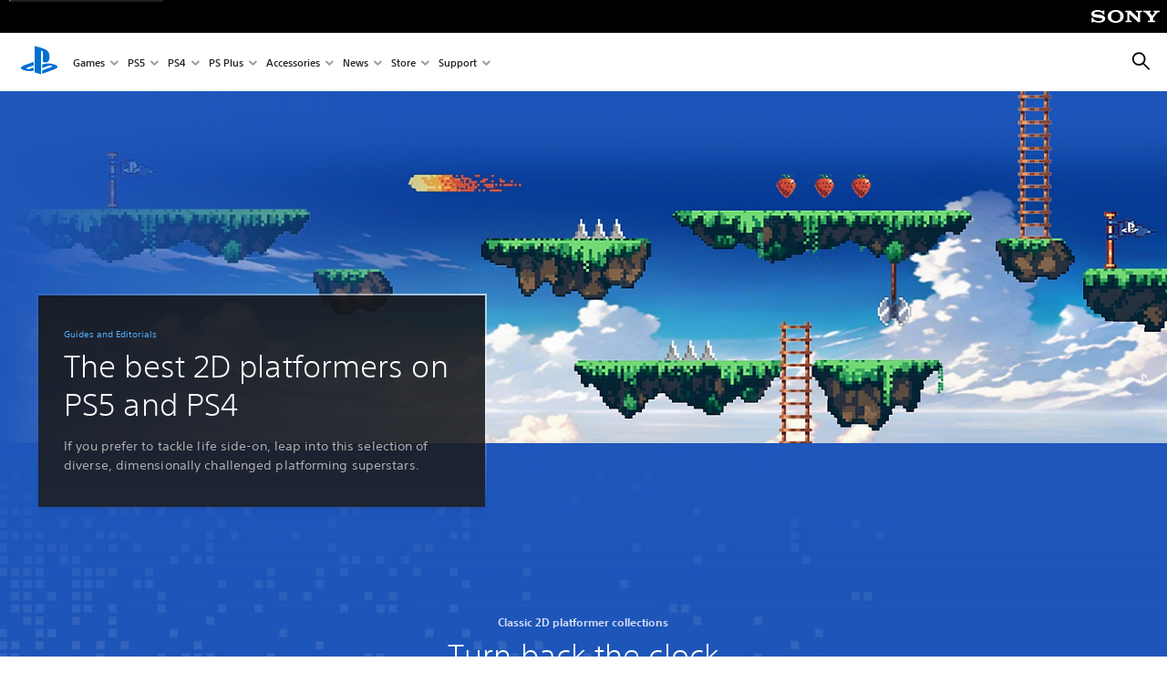

--- FILE ---
content_type: text/html;charset=utf-8
request_url: https://www.playstation.com/en-fi/editorial/great-platformers-on-ps4/
body_size: 58376
content:
<!DOCTYPE HTML><html lang="en-FI" xml:lang="en-FI" dir="ltr"><head><link rel="preload" media="(min-width: 768px) and (max-width: 1023px)" href="https://gmedia.playstation.com/is/image/SIEPDC/2d-platformers-hero-desktop-01-en-04mar24?$1200px$" as="image"/><link rel="preload" media="(min-width: 1024px) and (max-width: 1366px)" href="https://gmedia.playstation.com/is/image/SIEPDC/2d-platformers-hero-desktop-01-en-04mar24?$1600px$" as="image"/><link rel="preload" media="(min-width: 1367px) and (max-width: 1919px)" href="https://gmedia.playstation.com/is/image/SIEPDC/2d-platformers-hero-desktop-01-en-04mar24?$2400px$" as="image"/><link rel="preload" media="(min-width: 1920px) and (max-width: 2999px)" href="https://gmedia.playstation.com/is/image/SIEPDC/2d-platformers-hero-desktop-01-en-04mar24?$3200px$" as="image"/><link rel="preload" media="(min-width: 3000px)" href="https://gmedia.playstation.com/is/image/SIEPDC/2d-platformers-hero-desktop-01-en-04mar24?$4000px$" as="image"/><title>The best 2D platformers on PlayStation - Guides &amp; Editorial | PlayStation (Finland) </title><meta name="searchtitle" content="Best platformers on PS4"/><link rel="preconnect" href="https://static.playstation.com" crossorigin/><link rel="preconnect" href="https://gmedia.playstation.com"/><link rel="dns-prefetch" href="https://static.playstation.com"/><link rel="dns-prefetch" href="https://gmedia.playstation.com"/><link rel="preconnect" href="https://web-toolbar.playstation.com" crossorigin/><link rel="dns-prefetch" href="https://web-toolbar.playstation.com"/><link rel="preconnect" href="https://assets.adobedtm.com" crossorigin/><link rel="dns-prefetch" href="https://assets.adobedtm.com"/><link rel="preconnect" href="https://fast.fonts.net" crossorigin/><link rel="dns-prefetch" href="https://fast.fonts.net"/><link rel="icon" type="image/png" href="https://gmedia.playstation.com/is/image/SIEPDC/ps-logo-favicon?$icon-16-16--t$" sizes="16x16"/><link rel="icon" type="image/png" href="https://gmedia.playstation.com/is/image/SIEPDC/ps-logo-favicon?$icon-32-32--t$" sizes="32x32"/><link rel="icon" type="image/png" href="https://gmedia.playstation.com/is/image/SIEPDC/ps-logo-favicon?$icon-96-96--t$" sizes="96x96"/><link rel="icon" type="image/png" href="https://gmedia.playstation.com/is/image/SIEPDC/ps-logo-favicon?$icon-128-128--t$" sizes="128x128"/><link rel="icon" type="image/png" href="https://gmedia.playstation.com/is/image/SIEPDC/ps-logo-favicon?$icon-196-196--t$" sizes="196x196"/><meta charset="UTF-8"/><meta name="description" content="From retro 2D side-crollers to cutting-edge 3D collect-a-thons, get a run down of the best platforming games available on the PlayStation 4 console."/><meta name="template" content="general-content"/><meta name="title" content="The best 2D platformers on PlayStation - Guides &amp; Editorial | PlayStation"/><meta name="pageType" content="page"/><meta name="image" content="https://gmedia.playstation.com/is/image/SIEPDC/2d-platformers-keyart-01-en-04mar24"/><meta name="publish_date_timestamp" content="1727352596571"/><meta property="fb:app_id" content="page-metadata-facebook-id"/><meta property="og:title" content="The best 2D platformers on PlayStation - Guides &amp; Editorial | PlayStation"/><meta name="twitter:title" content="The best 2D platformers on PlayStation - Guides &amp; Editorial | PlayStation"/><meta property="og:description" content="From retro 2D side-scrollers to cutting-edge 3D collect-a-thons, get a run down of the best platforming games available on PlayStation."/><meta name="twitter:description" content="From retro 2D side-scrollers to cutting-edge 3D collect-a-thons, get a run down of the best platforming games available on PlayStation."/><meta property="og:url" content="https://www.playstation.com/en-fi/editorial/great-platformers-on-ps4/"/><meta property="og:type" content="game"/><meta property="og:image" content="https://gmedia.playstation.com/is/image/SIEPDC/2d-platformers-keyart-01-en-04mar24?$facebook$"/><meta property="og:site_name" content="PlayStation"/><meta property="og:locale" content="en-fi"/><meta name="twitter:card" content="summary_large_image"/><meta name="twitter:site" content="@PlayStation"/><meta name="twitter:image:src" content="https://gmedia.playstation.com/is/image/SIEPDC/2d-platformers-keyart-01-en-04mar24?$twitter$"/><meta name="twitter:creator" content="@PlayStation"/><meta name="viewport" content="width=device-width, initial-scale=1.0, viewport-fit=cover"/><meta http-equiv="content-type" content="text/html; charset=UTF-8"/><link rel="canonical" href="https://www.playstation.com/en-fi/editorial/great-platformers-on-ps4/"/><meta name="search_id" content="editorial/great-platformers-on-ps4"/><meta name="google-site-verification" content="jvlMmfTRRTE3uPjvMTN9tBdat6DrAF6_bIxyrSVBisc"/><link rel="alternate" hreflang="th-th" href="https://www.playstation.com/th-th/editorial/great-platformers-on-ps4/"><link rel="alternate" hreflang="ja-jp" href="https://www.playstation.com/ja-jp/editorial/great-platformers-on-ps4/"><link rel="alternate" hreflang="ko-kr" href="https://www.playstation.com/ko-kr/editorial/great-platformers-on-ps4/"><link rel="alternate" hreflang="en-id" href="https://www.playstation.com/en-id/editorial/great-platformers-on-ps4/"><link rel="alternate" hreflang="zh-hans-hk" href="https://www.playstation.com/zh-hans-hk/editorial/great-platformers-on-ps4/"><link rel="alternate" hreflang="en-hk" href="https://www.playstation.com/en-hk/editorial/great-platformers-on-ps4/"><link rel="alternate" hreflang="zh-hant-hk" href="https://www.playstation.com/zh-hant-hk/editorial/great-platformers-on-ps4/"><link rel="alternate" hreflang="en-sg" href="https://www.playstation.com/en-sg/editorial/great-platformers-on-ps4/"><link rel="alternate" hreflang="en-my" href="https://www.playstation.com/en-my/editorial/great-platformers-on-ps4/"><link rel="alternate" hreflang="en-tw" href="https://www.playstation.com/en-tw/editorial/great-platformers-on-ps4/"><link rel="alternate" hreflang="en-vn" href="https://www.playstation.com/en-vn/editorial/great-platformers-on-ps4/"><link rel="alternate" hreflang="en-ph" href="https://www.playstation.com/en-ph/editorial/great-platformers-on-ps4/"><link rel="alternate" hreflang="en-th" href="https://www.playstation.com/en-th/editorial/great-platformers-on-ps4/"><link rel="alternate" hreflang="zh-hant-tw" href="https://www.playstation.com/zh-hant-tw/editorial/great-platformers-on-ps4/"><link rel="alternate" hreflang="es-ec" href="https://www.playstation.com/es-ec/editorial/great-platformers-on-ps4/"><link rel="alternate" hreflang="es-cr" href="https://www.playstation.com/es-cr/editorial/great-platformers-on-ps4/"><link rel="alternate" hreflang="es-bo" href="https://www.playstation.com/es-bo/editorial/great-platformers-on-ps4/"><link rel="alternate" hreflang="es-co" href="https://www.playstation.com/es-co/editorial/great-platformers-on-ps4/"><link rel="alternate" hreflang="es-ar" href="https://www.playstation.com/es-ar/editorial/great-platformers-on-ps4/"><link rel="alternate" hreflang="fr-ca" href="https://www.playstation.com/fr-ca/editorial/great-platformers-on-ps4/"><link rel="alternate" hreflang="es-gt" href="https://www.playstation.com/es-gt/editorial/great-platformers-on-ps4/"><link rel="alternate" hreflang="es-cl" href="https://www.playstation.com/es-cl/editorial/great-platformers-on-ps4/"><link rel="alternate" hreflang="es-pa" href="https://www.playstation.com/es-pa/editorial/great-platformers-on-ps4/"><link rel="alternate" hreflang="es-hn" href="https://www.playstation.com/es-hn/editorial/great-platformers-on-ps4/"><link rel="alternate" hreflang="es-uy" href="https://www.playstation.com/es-uy/editorial/great-platformers-on-ps4/"><link rel="alternate" hreflang="es-py" href="https://www.playstation.com/es-py/editorial/great-platformers-on-ps4/"><link rel="alternate" hreflang="es-ni" href="https://www.playstation.com/es-ni/editorial/great-platformers-on-ps4/"><link rel="alternate" hreflang="es-pe" href="https://www.playstation.com/es-pe/editorial/great-platformers-on-ps4/"><link rel="alternate" hreflang="es-mx" href="https://www.playstation.com/es-mx/editorial/great-platformers-on-ps4/"><link rel="alternate" hreflang="es-sv" href="https://www.playstation.com/es-sv/editorial/great-platformers-on-ps4/"><link rel="alternate" hreflang="pt-br" href="https://www.playstation.com/pt-br/editorial/great-platformers-on-ps4/"><link rel="alternate" hreflang="en-ca" href="https://www.playstation.com/en-ca/editorial/great-platformers-on-ps4/"><link rel="alternate" hreflang="en-us" href="https://www.playstation.com/en-us/editorial/great-platformers-on-ps4/"><link rel="alternate" hreflang="ar-lb" href="https://www.playstation.com/ar-lb/editorial/great-platformers-on-ps4/"><link rel="alternate" hreflang="en-lb" href="https://www.playstation.com/en-lb/editorial/great-platformers-on-ps4/"><link rel="alternate" hreflang="ar-bh" href="https://www.playstation.com/ar-bh/editorial/great-platformers-on-ps4/"><link rel="alternate" hreflang="en-bh" href="https://www.playstation.com/en-bh/editorial/great-platformers-on-ps4/"><link rel="alternate" hreflang="ar-kw" href="https://www.playstation.com/ar-kw/editorial/great-platformers-on-ps4/"><link rel="alternate" hreflang="en-kw" href="https://www.playstation.com/en-kw/editorial/great-platformers-on-ps4/"><link rel="alternate" hreflang="en-za" href="https://www.playstation.com/en-za/editorial/great-platformers-on-ps4/"><link rel="alternate" hreflang="sl-si" href="https://www.playstation.com/sl-si/editorial/great-platformers-on-ps4/"><link rel="alternate" hreflang="en-si" href="https://www.playstation.com/en-si/editorial/great-platformers-on-ps4/"><link rel="alternate" hreflang="en-tr" href="https://www.playstation.com/en-tr/editorial/great-platformers-on-ps4/"><link rel="alternate" hreflang="tr-tr" href="https://www.playstation.com/tr-tr/editorial/great-platformers-on-ps4/"><link rel="alternate" hreflang="ro-ro" href="https://www.playstation.com/ro-ro/editorial/great-platformers-on-ps4/"><link rel="alternate" hreflang="en-ro" href="https://www.playstation.com/en-ro/editorial/great-platformers-on-ps4/"><link rel="alternate" hreflang="de-at" href="https://www.playstation.com/de-at/editorial/great-platformers-on-ps4/"><link rel="alternate" hreflang="en-se" href="https://www.playstation.com/en-se/editorial/great-platformers-on-ps4/"><link rel="alternate" hreflang="sv-se" href="https://www.playstation.com/sv-se/editorial/great-platformers-on-ps4/"><link rel="alternate" hreflang="fr-be" href="https://www.playstation.com/fr-be/editorial/great-platformers-on-ps4/"><link rel="alternate" hreflang="nl-be" href="https://www.playstation.com/nl-be/editorial/great-platformers-on-ps4/"><link rel="alternate" hreflang="pl-pl" href="https://www.playstation.com/pl-pl/editorial/great-platformers-on-ps4/"><link rel="alternate" hreflang="fr-fr" href="https://www.playstation.com/fr-fr/editorial/great-platformers-on-ps4/"><link rel="alternate" hreflang="en-sk" href="https://www.playstation.com/en-sk/editorial/great-platformers-on-ps4/"><link rel="alternate" hreflang="sk-sk" href="https://www.playstation.com/sk-sk/editorial/great-platformers-on-ps4/"><link rel="alternate" hreflang="de-lu" href="https://www.playstation.com/de-lu/editorial/great-platformers-on-ps4/"><link rel="alternate" hreflang="fr-lu" href="https://www.playstation.com/fr-lu/editorial/great-platformers-on-ps4/"><link rel="alternate" hreflang="fr-ch" href="https://www.playstation.com/fr-ch/editorial/great-platformers-on-ps4/"><link rel="alternate" hreflang="it-ch" href="https://www.playstation.com/it-ch/editorial/great-platformers-on-ps4/"><link rel="alternate" hreflang="de-ch" href="https://www.playstation.com/de-ch/editorial/great-platformers-on-ps4/"><link rel="alternate" hreflang="fi-fi" href="https://www.playstation.com/fi-fi/editorial/great-platformers-on-ps4/"><link rel="alternate" hreflang="en-fi" href="https://www.playstation.com/en-fi/editorial/great-platformers-on-ps4/"><link rel="alternate" hreflang="hu-hu" href="https://www.playstation.com/hu-hu/editorial/great-platformers-on-ps4/"><link rel="alternate" hreflang="en-hu" href="https://www.playstation.com/en-hu/editorial/great-platformers-on-ps4/"><link rel="alternate" hreflang="en-in" href="https://www.playstation.com/en-in/editorial/great-platformers-on-ps4/"><link rel="alternate" hreflang="el-gr" href="https://www.playstation.com/el-gr/editorial/great-platformers-on-ps4/"><link rel="alternate" hreflang="en-gr" href="https://www.playstation.com/en-gr/editorial/great-platformers-on-ps4/"><link rel="alternate" hreflang="da-dk" href="https://www.playstation.com/da-dk/editorial/great-platformers-on-ps4/"><link rel="alternate" hreflang="en-mt" href="https://www.playstation.com/en-mt/editorial/great-platformers-on-ps4/"><link rel="alternate" hreflang="he-il" href="https://www.playstation.com/he-il/editorial/great-platformers-on-ps4/"><link rel="alternate" hreflang="en-il" href="https://www.playstation.com/en-il/editorial/great-platformers-on-ps4/"><link rel="alternate" hreflang="en-nz" href="https://www.playstation.com/en-nz/editorial/great-platformers-on-ps4/"><link rel="alternate" hreflang="en-pl" href="https://www.playstation.com/en-pl/editorial/great-platformers-on-ps4/"><link rel="alternate" hreflang="en-ie" href="https://www.playstation.com/en-ie/editorial/great-platformers-on-ps4/"><link rel="alternate" hreflang="en-cz" href="https://www.playstation.com/en-cz/editorial/great-platformers-on-ps4/"><link rel="alternate" hreflang="en-no" href="https://www.playstation.com/en-no/editorial/great-platformers-on-ps4/"><link rel="alternate" hreflang="no-no" href="https://www.playstation.com/no-no/editorial/great-platformers-on-ps4/"><link rel="alternate" hreflang="en-cy" href="https://www.playstation.com/en-cy/editorial/great-platformers-on-ps4/"><link rel="alternate" hreflang="ar-ae" href="https://www.playstation.com/ar-ae/editorial/great-platformers-on-ps4/"><link rel="alternate" hreflang="en-ae" href="https://www.playstation.com/en-ae/editorial/great-platformers-on-ps4/"><link rel="alternate" hreflang="en-hr" href="https://www.playstation.com/en-hr/editorial/great-platformers-on-ps4/"><link rel="alternate" hreflang="hr-hr" href="https://www.playstation.com/hr-hr/editorial/great-platformers-on-ps4/"><link rel="alternate" hreflang="ar-sa" href="https://www.playstation.com/ar-sa/editorial/great-platformers-on-ps4/"><link rel="alternate" hreflang="en-sa" href="https://www.playstation.com/en-sa/editorial/great-platformers-on-ps4/"><link rel="alternate" hreflang="en-dk" href="https://www.playstation.com/en-dk/editorial/great-platformers-on-ps4/"><link rel="alternate" hreflang="ar-om" href="https://www.playstation.com/ar-om/editorial/great-platformers-on-ps4/"><link rel="alternate" hreflang="en-om" href="https://www.playstation.com/en-om/editorial/great-platformers-on-ps4/"><link rel="alternate" hreflang="bg-bg" href="https://www.playstation.com/bg-bg/editorial/great-platformers-on-ps4/"><link rel="alternate" hreflang="en-bg" href="https://www.playstation.com/en-bg/editorial/great-platformers-on-ps4/"><link rel="alternate" hreflang="ar-qa" href="https://www.playstation.com/ar-qa/editorial/great-platformers-on-ps4/"><link rel="alternate" hreflang="en-qa" href="https://www.playstation.com/en-qa/editorial/great-platformers-on-ps4/"><link rel="alternate" hreflang="en-gb" href="https://www.playstation.com/en-gb/editorial/great-platformers-on-ps4/"><link rel="alternate" hreflang="en-au" href="https://www.playstation.com/en-au/editorial/great-platformers-on-ps4/"><link rel="alternate" hreflang="cs-cz" href="https://www.playstation.com/cs-cz/editorial/great-platformers-on-ps4/"><link rel="alternate" hreflang="pt-pt" href="https://www.playstation.com/pt-pt/editorial/great-platformers-on-ps4/"><link rel="alternate" hreflang="es-es" href="https://www.playstation.com/es-es/editorial/great-platformers-on-ps4/"><link rel="alternate" hreflang="it-it" href="https://www.playstation.com/it-it/editorial/great-platformers-on-ps4/"><link rel="alternate" hreflang="ru-ua" href="https://www.playstation.com/ru-ua/editorial/great-platformers-on-ps4/"><link rel="alternate" hreflang="uk-ua" href="https://www.playstation.com/uk-ua/editorial/great-platformers-on-ps4/"><link rel="alternate" hreflang="sr-rs" href="https://www.playstation.com/sr-rs/editorial/great-platformers-on-ps4/"><link rel="alternate" hreflang="de-de" href="https://www.playstation.com/de-de/editorial/great-platformers-on-ps4/"><link rel="alternate" hreflang="nl-nl" href="https://www.playstation.com/nl-nl/editorial/great-platformers-on-ps4/"><link rel="alternate" hreflang="en-is" href="https://www.playstation.com/en-is/editorial/great-platformers-on-ps4/"><link rel="alternate" href="https://www.playstation.com/country-selector/index.html" hreflang="x-default"/><link rel="preload" media="(max-width: 767px)" href="https://gmedia.playstation.com/is/image/SIEPDC/2d-platformers-hero-mobile-01-en-04mar24?$800px$" as="image"/><link rel="preload" as="style" href="https://static.playstation.com/font-stack/v1/css/font-all.css"/><link rel="stylesheet" href="https://static.playstation.com/font-stack/v1/css/font-all.css"/><link rel="preload" as="style" href="https://static.playstation.com/font-stack/v1/css/font-sst-condensed.css"/><link rel="stylesheet" href="https://static.playstation.com/font-stack/v1/css/font-sst-condensed.css"/><script id="targetSegments" type="application/json"> [{"id":0,"name":"5F71962D"},{"id":1,"name":"B6123318"},{"id":2,"name":"2024B0F4"},{"id":3,"name":"5B5A825F"},{"id":4,"name":"084F335C"},{"id":5,"name":"7F4803CA"},{"id":6,"name":"98F02ECD"},{"id":7,"name":"274AF896"},{"id":8,"name":"B92E6D35"},{"id":9,"name":"0DE4522D"},{"id":10,"name":"7B27409A"},{"id":11,"name":"CC6C2C23"},{"id":12,"name":"FAF10240"},{"id":13,"name":"8DF632D6"},{"id":14,"name":"14FF636C"},{"id":15,"name":"63F853FA"},{"id":16,"name":"FD9CC659"},{"id":17,"name":"8A9BF6CF"},{"id":18,"name":"1392A775"},{"id":19,"name":"649597E3"},{"id":20,"name":"0D0CF3E2"},{"id":21,"name":"EBF6AFE3"},{"id":22,"name":"72FFFE59"},{"id":23,"name":"9B9C5B6C"},{"id":24,"name":"05F8CECF"},{"id":25,"name":"FF94F2AD"},{"id":26,"name":"8893C23B"},{"id":27,"name":"119A9381"},{"id":28,"name":"669DA317"},{"id":29,"name":"C051793C"},{"id":30,"name":"2932DC09"},{"id":31,"name":"5E35EC9F"},{"id":32,"name":"5445284C"},{"id":33,"name":"EFF71E5B"},{"id":34,"name":"234218DA"},{"id":35,"name":"BD268D79"},{"id":36,"name":"242FDCC3"},{"id":37,"name":"CA21BDEF"},{"id":38,"name":"5328EC55"},{"id":39,"name":"01F97F77"},{"id":40,"name":"F6EC2F1A"},{"id":41,"name":"76FE4FE1"},{"id":42,"name":"E89ADA42"},{"id":43,"name":"1F8F8A2F"},{"id":44,"name":"5BBEF5AB"},{"id":45,"name":"C5DA6008"},{"id":46,"name":"2CB9C53D"},{"id":47,"name":"B2DD509E"}] </script><link rel="preload" as="style" href="/etc.clientlibs/global_pdc/clientlibs/auto-clientlibs/pdc.vendor.min.b15b2d0dd1b144f1f2cd1682e6936d8a.css" type="text/css"><link rel="stylesheet" href="/etc.clientlibs/global_pdc/clientlibs/auto-clientlibs/pdc.vendor.min.b15b2d0dd1b144f1f2cd1682e6936d8a.css" type="text/css"><link rel="preload" as="style" href="/etc.clientlibs/global_pdc/clientlibs/clientlibs-jetstream.min.4750a11fc94c6ad70f19b38e12310826.css" type="text/css"><link rel="stylesheet" href="/etc.clientlibs/global_pdc/clientlibs/clientlibs-jetstream.min.4750a11fc94c6ad70f19b38e12310826.css" type="text/css"><link rel="preload" as="style" href="/etc.clientlibs/global_pdc/clientlibs/auto-clientlibs/pdc.designkit.min.8d14e92103c6889ff3eda866ee37ccd6.css" type="text/css"><link rel="stylesheet" href="/etc.clientlibs/global_pdc/clientlibs/auto-clientlibs/pdc.designkit.min.8d14e92103c6889ff3eda866ee37ccd6.css" type="text/css"><script type="text/javascript" src="/etc.clientlibs/global_pdc/clientlibs/auto-clientlibs/pdc.jquery.min.cf2fbbf84281d9ecbffb4993203d543b.js"></script><script type="text/javascript" src="/etc.clientlibs/global_pdc/clientlibs/auto-clientlibs/pdc.prelaunch.min.a35fed6b2a46c7bf198392dca6ea93c1.js"></script><script src="//assets.adobedtm.com/3dc13bcabc29/e1d3c7e41fac/launch-c1f03f5b4bc6.min.js"></script><script type="text/javascript" src="/etc.clientlibs/global_pdc/clientlibs/auto-clientlibs/pdc.vendor.min.2dda815ad00141feb831600b777f8e2c.js" defer></script><script type="text/javascript" src="/etc.clientlibs/global_pdc/clientlibs/clientlibs-inaemvendor.min.d4f3a73ec26bc58fabfbfd7f152bf9a1.js" defer></script><script> window.schema_highlighter = { accountId: "Sony", outputCache: true }; </script><script async src="https://cdn.schemaapp.com/javascript/highlight.js"></script><meta name="wca-ssr-version" content="3.38.1-1.0"/><meta name="wca-locale" content="en-FI"/><meta name="wca-theme" content="light"/><script id="wca-config-overrides" type="application/json"> {"feature":{"oneTrustNoticeEnabled":true},"client":{"webCheckout":{"unifiedCartEnabled":true}}}</script><link rel="preconnect" href="https://static.playstation.com" crossorigin><link rel="dns-prefetch" href="https://static.playstation.com"><link rel="preconnect" href="https://web.np.playstation.com/api/graphql/v1"><link rel="dns-prefetch" href="https://web.np.playstation.com/api/graphql/v1"><link rel="preconnect" href="https://image.api.playstation.com" crossorigin><link rel="dns-prefetch" href="https://image.api.playstation.com"><link rel="dns-prefetch" href="https://checkout.playstation.com"><link rel="preconnect" href="https://cdn.cookielaw.org" crossorigin><link rel="dns-prefetch" href="https://cdn.cookielaw.org"><link rel="stylesheet" href="https://static.playstation.com/base-styles/v0/psw-styles.css"/><script id="wca-config" type="application/json"> {"env":"production","name":"@sie-private/web-commerce-anywhere","version":"3.38.1-1.0","gitBranch":"default-branch","gitSha":"24bb1e7a8b48bc7eb1fadfe2e23fd6c46a9e5713","psnAppVersion":"@sie-private/web-commerce-anywhere/3.38.1-1.0-24bb1e7a8b48bc7eb1fadfe2e23fd6c46a9e5713","isoenv":"psnnp/np","client":{"downloadHref":"https://library.playstation.com/recently-purchased","activateConsoleHref":"https://id.sonyentertainmentnetwork.com/id/management_ca/#/p/device_management","wishlistHref":"https://library.playstation.com/wishlist","webStore":{"origin":"https://store.playstation.com"},"cookieMonster":{"origin":"https://id.sonyentertainmentnetwork.com"},"productUrlSchema":"https://store.playstation.com/{locale}/product/{productId}","evidon":{"origin":"https://c.evidon.com"},"oneTrust":{"origin":"https://cdn.cookielaw.org"},"publicPath":"https://static.playstation.com/wca/v2/","manifest":{"src":{"core":{"js":["https://static.playstation.com/wca/v2/js/common.d9ef208fe1895fc702e3.js","https://static.playstation.com/wca/v2/js/ui-components.aac961be3474d7bb0f4d.js","https://static.playstation.com/wca/v2/js/main.c1fef32da341f2b6b0af.js","https://static.playstation.com/wca/v2/js/network.337266fc67495b7c257b.js","https://static.playstation.com/wca/v2/js/telemetry.6ec00fd5b9ec4ab72f9c.js","https://static.playstation.com/wca/v2/js/ui-framework.b63e4dd729e6360e79ce.js"],"css":[]},"addOns":{"js":["https://static.playstation.com/wca/v2/js/addOns.329b0b20c948f501210c.js"],"css":[]},"compatibilityNotices":{"js":["https://static.playstation.com/wca/v2/js/compatibilityNotices.4bad176cfd2848a2d681.js"],"css":[]},"contentRating":{"js":["https://static.playstation.com/wca/v2/js/contentRating.75650c0b94313f32fd06.js"],"css":[]},"ctaWithPrice":{},"footer":{"js":["https://static.playstation.com/wca/v2/js/footer.1743da32ab5a7c3c6139.js"],"css":[]},"friendsWhoPlay":{"js":["https://static.playstation.com/wca/v2/js/friendsWhoPlay.e8897ef5f4510737fc4e.js"],"css":[]},"gameBackgroundImage":{"js":["https://static.playstation.com/wca/v2/js/gameBackgroundImage.0e94ab9e2655d6d6dc0d.js"],"css":[]},"gameInfo":{"js":["https://static.playstation.com/wca/v2/js/gameInfo.069a7f4d6317e618f13e.js"],"css":[]},"gameOverview":{},"gameTitle":{"js":["https://static.playstation.com/wca/v2/js/gameTitle.5a104794d5281ef18414.js"],"css":[]},"legalText":{"js":["https://static.playstation.com/wca/v2/js/legalText.dfcacc708e696eb24e8d.js"],"css":[]},"upsell":{"js":["https://static.playstation.com/wca/v2/js/upsell.b6bbd1e97800364f9a38.js"],"css":[]},"accessibilityFeatures":{"js":["https://static.playstation.com/wca/v2/js/accessibilityFeatures.0d09b51209a6323f5657.js"],"css":[]},"mediaCarousel":{"js":["https://static.playstation.com/wca/v2/js/mediaCarousel.9b57948b2c02a0c26873.js"],"css":[]},"physicalProductMetadata":{"js":["https://static.playstation.com/wca/v2/js/physicalProductMetadata.7726a1be95f3a3d542f4.js"],"css":[]},"starRating":{"js":["https://static.playstation.com/wca/v2/js/starRating.00f55df96631007e37b9.js"],"css":[]},"tierDiscountBadge":{"js":["https://static.playstation.com/wca/v2/js/tierDiscountBadge.fb7a86fadc03605381b0.js"],"css":[]},"tierSelector":{"js":["https://static.playstation.com/wca/v2/js/tierSelector.7a9fb1014dcc5fe4a32e.js"],"css":[]},"tierSelectorFull":{"js":["https://static.playstation.com/wca/v2/js/tierSelectorFull.45c68dc1e41dff76f83c.js"],"css":[]}},"gensen":{"ar-ae":"https://static.playstation.com/wca/v2/gensen/ar-ae.7a47a09c.json","en-us":"https://static.playstation.com/wca/v2/gensen/en-us.b7eb197f.json","en-gb":"https://static.playstation.com/wca/v2/gensen/en-gb.11e880ea.json","bg-bg":"https://static.playstation.com/wca/v2/gensen/bg-bg.3f3762ee.json","cs-cz":"https://static.playstation.com/wca/v2/gensen/cs-cz.51dc4b11.json","da-dk":"https://static.playstation.com/wca/v2/gensen/da-dk.d284f326.json","de-de":"https://static.playstation.com/wca/v2/gensen/de-de.060eba4d.json","el-gr":"https://static.playstation.com/wca/v2/gensen/el-gr.c677e162.json","es-419":"https://static.playstation.com/wca/v2/gensen/es-419.0ddabf01.json","es-es":"https://static.playstation.com/wca/v2/gensen/es-es.23a479e4.json","fi-fi":"https://static.playstation.com/wca/v2/gensen/fi-fi.3d838c57.json","fr-ca":"https://static.playstation.com/wca/v2/gensen/fr-ca.bacd9c22.json","fr-fr":"https://static.playstation.com/wca/v2/gensen/fr-fr.50c5b0f0.json","he-il":"https://static.playstation.com/wca/v2/gensen/he-il.874e60f9.json","hr-hr":"https://static.playstation.com/wca/v2/gensen/hr-hr.867fccb0.json","hu-hu":"https://static.playstation.com/wca/v2/gensen/hu-hu.b26619ab.json","id-id":"https://static.playstation.com/wca/v2/gensen/id-id.8e1106e3.json","it-it":"https://static.playstation.com/wca/v2/gensen/it-it.46300acd.json","ja-jp":"https://static.playstation.com/wca/v2/gensen/ja-jp.1d2d9893.json","ko-kr":"https://static.playstation.com/wca/v2/gensen/ko-kr.23033b2b.json","nl-nl":"https://static.playstation.com/wca/v2/gensen/nl-nl.ef75e762.json","no-no":"https://static.playstation.com/wca/v2/gensen/no-no.b8149367.json","pl-pl":"https://static.playstation.com/wca/v2/gensen/pl-pl.e38a45ad.json","pt-br":"https://static.playstation.com/wca/v2/gensen/pt-br.259d7c1c.json","pt-pt":"https://static.playstation.com/wca/v2/gensen/pt-pt.e97edb5a.json","ro-ro":"https://static.playstation.com/wca/v2/gensen/ro-ro.1c8fa435.json","ru-ru":"https://static.playstation.com/wca/v2/gensen/ru-ru.058fb043.json","sk-sk":"https://static.playstation.com/wca/v2/gensen/sk-sk.f30b3446.json","sl-si":"https://static.playstation.com/wca/v2/gensen/sl-si.3477a66f.json","sr-rs":"https://static.playstation.com/wca/v2/gensen/sr-rs.059fe81c.json","sv-se":"https://static.playstation.com/wca/v2/gensen/sv-se.fcc973d1.json","th-th":"https://static.playstation.com/wca/v2/gensen/th-th.fbf42ee1.json","tr-tr":"https://static.playstation.com/wca/v2/gensen/tr-tr.b3176ac0.json","uk-ua":"https://static.playstation.com/wca/v2/gensen/uk-ua.c029e357.json","vi-vn":"https://static.playstation.com/wca/v2/gensen/vi-vn.6258b0e1.json","zh-hans":"https://static.playstation.com/wca/v2/gensen/zh-hans.a739e2f3.json","zh-hant":"https://static.playstation.com/wca/v2/gensen/zh-hant.cba414d8.json","zz-zz":"https://static.playstation.com/wca/v2/gensen/zz-zz.faa6b36f.json"}},"session":{"isSignedInCookie":"isSignedIn"},"webCheckout":{"name":"embeddedcart","clientId":"2dec2b13-57dc-4966-8294-6df0d627e109","origin":"https://checkout.playstation.com","loadTimeout":30000,"unifiedCartEnabled":false},"webCommerceAnywhere":{"origin":"https://web-commerce-anywhere.playstation.com"}},"staticAsset":{"iconOrigin":"https://static.playstation.com/icons/v0/","imageOrigin":"https://static.playstation.com/images/v0/","imageManagerOrigin":"https://image.api.playstation.com","fontsMain":"https://static.playstation.com/font-stack/v1/css/font-all-no-italic.css","stylesMain":"https://static.playstation.com/base-styles/v0/psw-styles.css"},"feature":{"queryWhitelist":true,"telemetryReporting":true,"enableUpsellCtas":true,"enableWishlistCta":true,"telemetrySamplingThreshold":10,"evidonNoticeEnabled":false,"enableEvidonScript":false,"oneTrustNoticeEnabled":true,"enableOneTrustScript":true,"enableBundling":false,"enableTierSelectorFull":false,"enableDynamicBenefitList":false},"service":{"gql":{"origin":"https://web.np.playstation.com/api/graphql/v1"},"sbahn":{"proxyUrl":null}}} </script><script defer crossorigin src="https://static.playstation.com/wca/v2/js/common.d9ef208fe1895fc702e3.js" type="application/javascript"></script><script defer crossorigin src="https://static.playstation.com/wca/v2/js/ui-components.aac961be3474d7bb0f4d.js" type="application/javascript"></script><script defer crossorigin src="https://static.playstation.com/wca/v2/js/main.c1fef32da341f2b6b0af.js" type="application/javascript"></script><script defer crossorigin src="https://static.playstation.com/wca/v2/js/network.337266fc67495b7c257b.js" type="application/javascript"></script><script defer crossorigin src="https://static.playstation.com/wca/v2/js/telemetry.6ec00fd5b9ec4ab72f9c.js" type="application/javascript"></script><script defer crossorigin src="https://static.playstation.com/wca/v2/js/ui-framework.b63e4dd729e6360e79ce.js" type="application/javascript"></script><script type="application/ld+json"> [{"@context":"https://schema.org","@type":"VideoObject","name":"Sonic Origins Plus - Launch Trailer | PS5 & PS4 Games","description":"Sonic Origins Plus is out now! This all-in-one bundle includes Sonic Origins and the Plus Expansion Pack, featuring 12 Sonic Game Gear titles, playable Knuckles in Sonic CD, and for the first time ever, Amy Rose as a playable character in Sonic the Hedgehog 1, 2, Sonic 3 & Knuckles, and Sonic CD! This pack also includes the previously released Premium Fun Pack and Classic Music Pack. \n\nFor current owners of Sonic Origins, the Plus Expansion Pack is an easy way to grab all the new content being added for Sonic Origins Plus. With more content than ever before, this is the definitive way to play these classic games!\n\n#ps5 #ps5games #ps4 #ps4games #sonicoriginsplus","thumbnailUrl":"https://i.ytimg.com/vi_webp/8CU3cNzl4hY/maxresdefault.webp","contentUrl":"https://www.youtube.com/watch?v=8CU3cNzl4hY","uploadDate":"2023-06-23T16:15:01Z"},{"@context":"https://schema.org","@type":"VideoObject","name":"Sonic Origins Plus - Announce Trailer | PS5 & PS4 Games","description":"https://www.playstation.com/en-us/games/sonic-origins/\n\nThe Blue Blur is back with the definitive and expanded multi-game collection of classic Sonic the Hedgehog games – Sonic Origins Plus! Available digitally and in-stores June 23, 2023. Pre-Order the premium physical edition today! \n\nSonic Origins Plus will be available as an all-in-one bundle in both digital and premium physical editions that include the Sonic Origins base game and the Plus Expansion Pack, featuring 12 Sonic Game Gear titles, playable Knuckles in Sonic CD, and for the first time ever, Amy Rose as a playable character in Sonic the Hedgehog 1, 2, Sonic 3 & Knuckles, and Sonic CD! This pack also includes previously released add-on content: Extreme Missions, Mirror Mode, new character animations, and additional backgrounds and music. The premium physical edition will also include a 20-page artbook and a reversible coversheet that pays homage to the classic 1990s era of Sonic. \n\nFor current owners of Sonic Origins, the Plus Expansion Pack is an easy way to grab all the new content being added for Sonic Origins Plus at launch. With more content than ever before, this is the definitive way to play these classic games! \n\n#ps5 #ps5games #ps4 #ps4games #sonicorigins","thumbnailUrl":"https://i.ytimg.com/vi_webp/1BtdwhaiQOY/maxresdefault.webp","contentUrl":"https://www.youtube.com/watch?v=1BtdwhaiQOY","uploadDate":"2023-03-23T16:00:01Z"},{"@context":"https://schema.org","@type":"VideoObject","name":"Castlevania Anniversary Collection - Launch Trailer | PS4","description":"https://store.playstation.com/en-us/product/UUP0101-CUSA15109_00-CASTLEVANIAGAMES \n\nThis KONAMI Castlevania Collection is designed to be a collection around the origins of the historic franchise.\nIncluded is a unique eBook that has details provided by developers, artists and others inspired by the Castlevania legacy.\nReleased as part of the KONAMI 50th Anniversary celebration, now the best time to relive these timeless classics that helped define the platformer genre.","thumbnailUrl":"https://i.ytimg.com/vi_webp/pJ09LkQQrZE/maxresdefault.webp","contentUrl":"https://www.youtube.com/watch?v=pJ09LkQQrZE","uploadDate":"2019-05-16T13:00:07Z"},{"@context":"https://schema.org","@type":"VideoObject","name":"Cyber Shadow - Story Trailer | PS4","description":"Only you can unlock the secrets to your clan’s ancient powers in Cyber Shadow, the quintessential Ninja Action game coming this fall on PlayStation 4!\n\nIn Cyber-Shadow, the world has been taken over by synthetic lifeforms. A desperate plea for help sets Shadow on a journey to uncover what started the path to perpetual ruin. Slash through the techno hordes, leap past traps, and nimbly navigate the ruins of Mekacity. \n\nFor more information: https://yachtclubgames.com/cyber-shadow/","thumbnailUrl":"https://i.ytimg.com/vi_webp/kBuOXuIwPo4/maxresdefault.webp","contentUrl":"https://www.youtube.com/watch?v=kBuOXuIwPo4","uploadDate":"2020-02-26T17:30:00Z"},{"@context":"https://schema.org","@type":"VideoObject","name":"Cyber Shadow - Story Trailer | PS4","description":"Only you can unlock the secrets to your clan’s ancient powers in Cyber Shadow, the quintessential Ninja Action game coming this fall on PlayStation 4!\n\nIn Cyber-Shadow, the world has been taken over by synthetic lifeforms. A desperate plea for help sets Shadow on a journey to uncover what started the path to perpetual ruin. Slash through the techno hordes, leap past traps, and nimbly navigate the ruins of Mekacity. \n\nFor more information: https://yachtclubgames.com/cyber-shadow/","thumbnailUrl":"https://i.ytimg.com/vi_webp/kBuOXuIwPo4/maxresdefault.webp","contentUrl":"https://www.youtube.com/watch?v=kBuOXuIwPo4","uploadDate":"2020-02-26T17:30:00Z"},{"@context":"https://schema.org","@type":"VideoObject","name":"Bloodstained: Curse of the Moon 2 - Release Trailer | PS4","description":"Classic-style Bloodstained action from Koji Igarashi and INTI CREATES is available now with Bloodstained: Curse of the Moon 2!\n\nIn this new trailer, allies from the past are revealed with the inclusion of Zangetsu's allies from the original Bloodstained: Curse of the Moon - Miriam, Alfred, and Gebel.\n\nWith the inclusion of a two player co-op mode, friends can take the battle against demonkind to new heights. Combine the abilities of different characters and create a near limitless amount of new ways to traverse stages and defeat tough bosses\n\nhttp://www.curseofthemoon.com/en/2/","thumbnailUrl":"https://i.ytimg.com/vi_webp/tNzTk9MbPb0/maxresdefault.webp","contentUrl":"https://www.youtube.com/watch?v=tNzTk9MbPb0","uploadDate":"2020-07-30T15:00:17Z"},{"@context":"https://schema.org","@type":"VideoObject","name":"Celeste - Launch Trailer | PS4","description":"Help Madeline survive her inner demons on her journey to the top of Celeste Mountain, in this super-tight platformer from the creators of TowerFall. Brave hundreds of hand-crafted challenges, uncover devious secrets, and piece together the mystery of the mountain. Available now on PlayStation®4.   \n\nhttp://www.celestegame.com","thumbnailUrl":"https://i.ytimg.com/vi_webp/70d9irlxiB4/maxresdefault.webp","contentUrl":"https://www.youtube.com/watch?v=70d9irlxiB4","uploadDate":"2018-01-25T17:00:00Z"},{"@context":"https://schema.org","@type":"VideoObject","name":"Ghosts 'n Goblins Resurrection - Launch Trailer | PS4","description":"Ghosts 'n Goblins Resurrection is now available on PlayStation 4! Bring a friend for co-op, and enjoy multiple difficulty levels on your journey to rescue the princess! 👻","thumbnailUrl":"https://i.ytimg.com/vi_webp/eusrGj1DDmk/maxresdefault.webp","contentUrl":"https://www.youtube.com/watch?v=eusrGj1DDmk","uploadDate":"2021-06-01T16:00:16Z"},{"@context":"https://schema.org","@type":"VideoObject","name":"Rogue Legacy 2 – Announcement Trailer | PS5 & PS4 Games","description":"It’s finally coming! Rogue Legacy 2 is landing on both the PlayStation®4 and PlayStation®5 on June 20th 2023. What’s more, it will be launching straight into the PS Plus Game Catalog, so members can download it straightaway and play for free! We’re going all-out by releasing RL2 with full cross-buy support for the PS4 to PS5. The game also includes the latest free content updates, the Fabled Heroes and the Swan Song, which are packed with additional challenges and exciting new game modes.\n\n#ps5 #ps5games #ps4 #ps4games #roguelegacy2","thumbnailUrl":"https://i.ytimg.com/vi_webp/mbNj0ELAF3E/maxresdefault.webp","contentUrl":"https://www.youtube.com/watch?v=mbNj0ELAF3E","uploadDate":"2023-06-20T23:07:19Z"},{"@context":"https://schema.org","@type":"VideoObject","name":"Hoa - Launch Trailer | PS4","description":"https://store.playstation.com/en-us/concept/10002508/\n\nHoa is a beautiful puzzle-platforming game that features breathtaking hand-painted art, lovely music, and a peaceful, relaxing atmosphere. Experience the magic of nature and imagination as you play the main character, Hoa, on her journey through breathtaking environments back to where it all began.\n\nOut now on PlayStation 5 & PlayStation 4","thumbnailUrl":"https://i.ytimg.com/vi_webp/MlBjHUdgaZw/maxresdefault.webp","contentUrl":"https://www.youtube.com/watch?v=MlBjHUdgaZw","uploadDate":"2021-08-24T16:15:01Z"},{"@context":"https://schema.org","@type":"VideoObject","name":"The Pedestrian - Launch Trailer | PS5, PS4","description":"The Pedestrian is out now on PS4 and PS5! Developed by Skookum Arts.","thumbnailUrl":"https://i.ytimg.com/vi_webp/TLp__cn0GAg/maxresdefault.webp","contentUrl":"https://www.youtube.com/watch?v=TLp__cn0GAg","uploadDate":"2021-01-29T18:30:04Z"},{"@context":"https://schema.org","@type":"VideoObject","name":"The Pedestrian - State Of Play Trailer | PS4","description":"The Pedestrian is coming to PS4 January 2021! Developed by Skookum Arts. \n\nTwitter : https://twitter.com/SkookumArts\nYoutube : https://www.youtube.com/skookumarts","thumbnailUrl":"https://i.ytimg.com/vi_webp/gBp4UEBtQQA/maxresdefault.webp","contentUrl":"https://www.youtube.com/watch?v=gBp4UEBtQQA","uploadDate":"2020-08-06T20:45:30Z"},{"@context":"https://schema.org","@type":"VideoObject","name":"Planet of Lana - Announcement Trailer | PS5 & PS4 Games","description":"Planet of Lana is coming to PS4 and PS5 in Spring 2024. A young girl and her loyal friend embark on a rescue mission through a colorful world full of cold machines and unfamiliar creatures, in an epic sci-fi saga that stretches across centuries and galaxies.\n\n#ps5 #ps5games #ps4 #ps4games","thumbnailUrl":"https://i.ytimg.com/vi_webp/64wBNm_rIgQ/maxresdefault.webp","contentUrl":"https://www.youtube.com/watch?v=64wBNm_rIgQ","uploadDate":"2023-11-14T17:30:00Z"},{"@context":"https://schema.org","@type":"VideoObject","name":"INSIDE - Reveal Trailer | PS4","description":"Hunted and alone, a boy finds himself drawn into the center of a dark project.\n\nhttp://playdead.com/games/inside/ \n\nINSIDE, the follow up to Playdead's 2010 title LIMBO, comes to Playstation 4 on August 23. \n\nhttp://playdead.com/games/inside/\n\nRated Mature: Violence, Blood and gore","thumbnailUrl":"https://i.ytimg.com/vi_webp/V9sf_s4vyCY/maxresdefault.webp","contentUrl":"https://www.youtube.com/watch?v=V9sf_s4vyCY","uploadDate":"2016-08-03T13:00:02Z"},{"@context":"https://schema.org","@type":"VideoObject","name":"Blasphemous 2 - Launch Trailer | PS5 Games","description":"Penance Never Ends. But the wait is over Sinners. Rejoin the Penitent One and seek judgement in a strange new world. Blasphemous 2 is out now on PS5! \n\n#ps5 #ps5games","thumbnailUrl":"https://i.ytimg.com/vi_webp/82Ea8xljfqc/maxresdefault.webp","contentUrl":"https://www.youtube.com/watch?v=82Ea8xljfqc","uploadDate":"2023-08-24T15:00:13Z"},{"@context":"https://schema.org","@type":"VideoObject","name":"Blasphemous 2 - Release Date Announce Trailer | PS5 Games","description":"https://store.playstation.com/concept/10007264\n\nPenance Never Ends! Blasphemous 2 comes to PlayStation 5 on 24th August. \n\nThe Penitent One awakens soon Sinners\n\nRated Mature","thumbnailUrl":"https://i.ytimg.com/vi_webp/9N_wPU58y7o/maxresdefault.webp","contentUrl":"https://www.youtube.com/watch?v=9N_wPU58y7o","uploadDate":"2023-06-09T17:45:00Z"},{"@context":"https://schema.org","@type":"VideoObject","name":"Prince of Persia: The Lost Crown - Launch Trailer | PS5 & PS4 Games","description":"https://www.playstation.com/games/prince-of-persia-the-lost-crown/\n\nPlay the Demo of Prince of Persia: The Lost Crown now ! Play as Sargon and evolve from sword-wielding prodigy to extraordinary legend as you master acrobatic combat and unlock new Time Powers and unique super abilities.\n\n#ps5 #ps5games #ps4 #ps4games","thumbnailUrl":"https://i.ytimg.com/vi_webp/T8rBPiw5eyo/maxresdefault.webp","contentUrl":"https://www.youtube.com/watch?v=T8rBPiw5eyo","uploadDate":"2024-01-11T17:00:24Z"},{"@context":"https://schema.org","@type":"VideoObject","name":"Prince of Persia: The Lost Crown - Gameplay Overview Trailer | PS5 & PS4 Games","description":"https://store.playstation.com/product/EP0001-PPSA10528_00-MEMSTDED00000000\n\nExplore the gameplay and key features of Prince of Persia: The Lost Crown for an in-depth look into this new adventure.\n\nPrince of Persia™: The Lost Crown, available on January 18, 2024, on PlayStation. \n\nFREE demo available January 11, 2024.\n----\n\nCHAPTERS:\n00:00 Key Pillars\n00:11 Your Quest\n00:34 Exploration and platforming\n01:07 Time Powers\n01:42 Combat\n02:28 Character Progression\n03:25 Side Quests and Extras\n04:08 Guided Mode\n\n#ps5 #ps5games #ps4games #ps4 #princeofpersia","thumbnailUrl":"https://i.ytimg.com/vi_webp/MW1t1Tmy8_E/maxresdefault.webp","contentUrl":"https://www.youtube.com/watch?v=MW1t1Tmy8_E","uploadDate":"2023-12-13T17:00:18Z"},{"@context":"https://schema.org","@type":"VideoObject","name":"Ultros - Launch Trailer | PS5 & PS4 Games","description":"https://store.playstation.com/concept/10003373/\n\nToday is the day. From the creative vision of El Huervo, a psychedelic sci-fi combining brutally intense combat with platforming and cultivating alien plant life. You wake up stranded - trapped in a repeating cycle caused by the ancient demon known as Ultros. You must explore the vast depths a cosmic sarcophagus and meet its inhabitants to understand the part you play.\n\nAvailable now on PS5 & PS4: https://store.playstation.com/concept/10003373/\n\n#ps5 #ps5games #ps4games #ps4 #ultros","thumbnailUrl":"https://i.ytimg.com/vi_webp/CM2aVGNGu6Q/maxresdefault.webp","contentUrl":"https://www.youtube.com/watch?v=CM2aVGNGu6Q","uploadDate":"2024-02-13T08:00:10Z"},{"@context":"https://schema.org","@type":"VideoObject","name":"Ultros - Narrated Gameplay Preview | PS5 & PS4 Games","description":"https://store.playstation.com/concept/10003373/\n\nNew gameplay revealed in a psychedelic preview with a glimpse at all-new \nlocations and mysterious characters... Get a closer look at the colorful innards of The Sarcophagus and familiarize yourself with the Extractor – a helpful Berian tool for those yearning to explore alien \nlandscapes. \n\nUltros releases February 13th. PREORDER AVAILABLE NOW: https://store.playstation.com/concept/10003373/\nThe Deluxe Edition, containing the psychedelic Digital Artbook from El Huervo and the mystical \nOriginal Soundtrack, is also available to pre-order: https://store.playstation.com/concept/10003373/\n\n#ps5 #ps5games #ps4 #ps4games","thumbnailUrl":"https://i.ytimg.com/vi_webp/CPxqbrxAnW4/maxresdefault.webp","contentUrl":"https://www.youtube.com/watch?v=CPxqbrxAnW4","uploadDate":"2023-12-06T17:30:01Z"},{"@context":"https://schema.org","@type":"VideoObject","name":"Aeon Drive - Launch Trailer | PS5, PS4","description":"Rush through the cyberpunk landscapes of Neo Barcelona in Aeon Drive, an action-platformer with a speedrunning twist! Whether solo or in up to 4 player co-op, sprint and dash through many areas of the neon-infused city - and use your time and space-bending abilities to get ahead.","thumbnailUrl":"https://i.ytimg.com/vi_webp/VbcpUTRyEnk/maxresdefault.webp","contentUrl":"https://www.youtube.com/watch?v=VbcpUTRyEnk","uploadDate":"2021-09-30T17:00:30Z"},{"@context":"https://schema.org","@type":"VideoObject","name":"The Messenger - Gameplay Trailer | PS4","description":"As a demon army besieges his village, a young ninja ventures through a cursed world, to deliver a scroll paramount to his clan’s survival. What begins as a classic action platformer soon unravels into an expansive time-traveling adventure full of thrills, surprises, and humor. The Messenger arrives on PlayStation 4 March 19, 2019.","thumbnailUrl":"https://i.ytimg.com/vi_webp/G8dGyXzqtCo/maxresdefault.webp","contentUrl":"https://www.youtube.com/watch?v=G8dGyXzqtCo","uploadDate":"2019-03-12T14:00:01Z"},{"@context":"https://schema.org","@type":"VideoObject","name":"The Messenger - Picnic Panic DLC | PS4","description":"The Messenger's epic story continues on in a summer vacation DLC full of tropical action! On Voodkin Island, the demon Barma’thazël captured helpless little creatures to use them in his dark rituals. Only the heroic Messenger can save them now in a vacation-meets-rescue-mission adventure! \n\nhttps://www.playstation.com/en-us/games/the-messenger-ps4/","thumbnailUrl":"https://i.ytimg.com/vi_webp/CrMdJWG7lqM/maxresdefault.webp","contentUrl":"https://www.youtube.com/watch?v=CrMdJWG7lqM","uploadDate":"2019-07-11T13:00:04Z"},{"@context":"https://schema.org","@type":"VideoObject","name":"SteamWorld Dig 2 - Gameplay Trailer | PS4","description":"SteamWorld Dig 2 is coming to PS4 on September 26th.\n\nCopyright 2017 Image & Form International AB","thumbnailUrl":"https://i.ytimg.com/vi_webp/rZKw5SsXgSw/maxresdefault.webp","contentUrl":"https://www.youtube.com/watch?v=rZKw5SsXgSw","uploadDate":"2017-09-04T15:00:04Z"},{"@context":"https://schema.org","@type":"VideoObject","name":"Monster Boy - Gameplay Trailer | PS4","description":"https://www.playstation.com/en-us/games/monster-boy-and-the-cursed-kingdom-ps4/\n\nEnjoy a colorful action-adventure game made alongside Ryuichi Nishizawa, creator of the original Wonder Boy in Monster World series.\nMonster Boy and the Cursed Kingdom borrows the best from the classic series to deliver a fresh, modern adventure with fun gameplay, memorable music and gorgeous hand drawn animations.\nCan Jin save Monster World Kingdom? Help our young hero defeat challenging enemies, discover hidden locations, upgrade powerful equipment, and more! You'll also unlock special forms with unique skills used to open new paths where mighty bosses and secret treasures await.","thumbnailUrl":"https://i.ytimg.com/vi_webp/p5B6AagkRQY/maxresdefault.webp","contentUrl":"https://www.youtube.com/watch?v=p5B6AagkRQY","uploadDate":"2018-12-12T19:25:55Z"},{"@context":"https://schema.org","@type":"VideoObject","name":"Hollow Knight: Voidheart Edition - Announce and Gameplay Trailer | PS4","description":"On September 25th 2018, descend into the world of Hollow Knight! The award winning action adventure of insects and heroes. Explore twisting caverns, ancient cities and deadly wastes. Battle tainted creatures and befriend bizarre bugs. Uncover ancient history and solve the mysteries buried at the kingdom's heart.\n\nHollow Knight Voidheart Edition includes:\n • The original, award winning, action adventure. \n• 4 giant Content Packs, built in at launch, expanding the game with all new quests, terrifying boss fights and striking new abilities. \n\nhttps://teamcherry.com.au/","thumbnailUrl":"https://i.ytimg.com/vi_webp/FzzsWP2GWmg/maxresdefault.webp","contentUrl":"https://www.youtube.com/watch?v=FzzsWP2GWmg","uploadDate":"2018-09-11T17:00:01Z"},{"@context":"https://schema.org","@type":"VideoObject","name":"N++ Launch Trailer","description":"https://www.playstation.com/en-us/games/n-plus-plus-ps4/\n\nIt's finally here! N++ is now available on PlayStation4. \nhttp://www.nplusplus.org\n\nIn this fast-paced, action-packed puzzle platformer set in the distant 2D future, you play as a ninja -- darting through obstacles, narrowly evading a slew of inadvertently homicidal enemy robots, and collecting gold in a minimalist, sci-fi world. You know, traditional ninja stuff.\n\nFeaturing 2360 levels, 50+ colour schemes, 6+ hours of music, a built-in level editor and global level-sharing, highscores with replays, and a Platinum trophy. Embrace your inner ninja and go for the gold.\n\nTrailer by Raigan Burns and Mare Sheppard\nMusic: Odyssey by Yser C https://soundcloud.com/yserc\n\n© Metanet Software Inc. 2015\n\nhttp://www.nplusplus.org","thumbnailUrl":"https://i.ytimg.com/vi_webp/XFl3zU56-e0/maxresdefault.webp","contentUrl":"https://www.youtube.com/watch?v=XFl3zU56-e0","uploadDate":"2015-07-28T15:00:01Z"},{"@context":"https://schema.org","@type":"VideoObject","name":"N++ - Enemy Spotlight: Deathball | PS4","description":"In this series of 6 videos, we give you a small taste of what you'll be up against in N++. \n\nTrailer by Richard E. Flanagan\nMusic by Mogi Grumbles\nwww.nplusplus.org\n(c) Metanet Software Inc. 2015\n\nThis is the unrelenting menace we call the Deathball.\n\nhttp://www.nplusplus.org","thumbnailUrl":"https://i.ytimg.com/vi_webp/w1Aam7cSB_I/maxresdefault.webp","contentUrl":"https://www.youtube.com/watch?v=w1Aam7cSB_I","uploadDate":"2015-04-22T22:00:01Z"},{"@context":"https://schema.org","@type":"VideoObject","name":"Spelunky 2 - Launch Trailer | PS4","description":"https://store.playstation.com/en-au/product/EP4407-CUSA20602_00-SPELUNKY20000000\n\nSpelunky returns in this greatly-expanded sequel to the original roguelike platformer, Available NOW on PS4! \n\nMeet the next generation of explorers as they find themselves on the Moon, searching for treasure and missing family. Spelunky 2 builds upon the unique, randomized challenges that made the original a classic, offering a huge adventure designed to satisfy players old and new. Explore the game alone, play locally with up to four players, or, for the first time, join up with friends online to unravel its mysteries together (or battle it out in competitive Arena modes).\n\nSpelunky 2's world is even denser than the one in the original game, offering more areas, characters, traps, and items, as well as new ways to interact with them (and for them to interact with each other). The world has expanded in other ways, too, with branching paths and multi-layered levels adding a third dimension to the classic 2d platforming gameplay.","thumbnailUrl":"https://i.ytimg.com/vi_webp/DW9DNI9vOYw/maxresdefault.webp","contentUrl":"https://www.youtube.com/watch?v=DW9DNI9vOYw","uploadDate":"2020-09-15T15:00:07Z"},{"@context":"https://schema.org","@type":"VideoObject","name":"Spelunky 2 - Gameplay Trailer | PS4","description":"Meet the next generation of treasure hunters in Spelunky 2! Follow Ana Spelunky and her friends on an exciting new adventure as they journey deeper than they could have ever imagined...\n\nhttps://spelunkyworld.com\n\n©2018 Mossmouth, LLC. All rights reserved. SPELUNKY and MOSSMOUTH are registered trademarks.","thumbnailUrl":"https://i.ytimg.com/vi_webp/Z6JVT2Sp8aQ/maxresdefault.webp","contentUrl":"https://www.youtube.com/watch?v=Z6JVT2Sp8aQ","uploadDate":"2018-08-29T16:00:08Z"},{"@context":"https://schema.org","@type":"VideoObject","name":"Dead Cells - Launch Trailer | PS4","description":"Dead Cells is coming to PlayStation on August 7th! For a limited time it’s available to pre-order at -20% off. Find out more here: https://www.playstation.com/en-us/games/dead-cells-ps4/\n\nDead Cells is a rogue-lite, metroidvania inspired, action-platformer. You'll explore a sprawling, ever-changing castle... assuming you’re able to fight your way past its keepers in 2D souls-lite combat. No checkpoints. Kill, die, learn, repeat.\n\nCopyright Motion Twin 2018","thumbnailUrl":"https://i.ytimg.com/vi_webp/RvGaSPTcTxc/maxresdefault.webp","contentUrl":"https://www.youtube.com/watch?v=RvGaSPTcTxc","uploadDate":"2018-07-10T16:00:02Z"},{"@context":"https://schema.org","@type":"VideoObject","name":"Dead Cells: Return to Castlevania DLC - Gameplay Trailer | PS4 Games","description":"Dead Cells: Return to Castlevania DLC is out now! Storm Dracula's Castle on a new quest, meet famous heroes, fight classic monsters with iconic weapons and confront Death & Dracula in epic boss fights, all backed by original and reimagined tunes!\n\nThis DLC contains:\n- 14 weapons, such as the Vampire Killer, Throwing Axe & Holy Water.\n- 2 new levels through the outskirts and haunted corridors of Dracula's Castle.\n- 3 epic boss fights with Death & Dracula.\n- 20 new outfits like Alucard, Sypha Belnades and the Belmont family.\n- 51 original Castlevania tracks + 12 re-imagined tracks in the Dead Cells style.\n- 1 new storyline with Richter Belmont and Alucard.\n- Richter Mode - a secret level inspired by Symphony of the Night, where you play as Richter Belmont with old-school moves and weapons!\n\n#ps4 #ps4games #deadcells","thumbnailUrl":"https://i.ytimg.com/vi_webp/k1-FS-kiNB8/maxresdefault.webp","contentUrl":"https://www.youtube.com/watch?v=k1-FS-kiNB8","uploadDate":"2023-03-06T19:00:17Z"}] </script><script type="application/ld+json"> {"@context":"https://schema.org","@type":"BreadcrumbList","itemListElement":[{"@type":"ListItem","position":1,"name":"Home","item":"https://www.playstation.com/en-fi/"},{"@type":"ListItem","position":2,"name":"This month on PlayStation","item":"https://www.playstation.com/en-fi/editorial/this-month-on-playstation/"},{"@type":"ListItem","position":3,"name":"The best 2D platformers on PlayStation"}]} </script></head><body class="basepage page basicpage" data-template="general-content" data-region="EMEA" data-locale="en-fi" data-mercury-locale="en_FI" data-page-category="Editorial" data-age-gate-type="DOB" data-date-format="dd/MM/YYYY" data-age-threshold="18" data-cookie-timeout="30" data-base-io-url="https://io.playstation.com" data-wc-api="https://web-commerce-anywhere.playstation.com" data-arkham-api="https://web.np.playstation.com" data-store-disabled="true" data-store-lang="en" data-store-locale="fi" data-advanced-age-gate="false" data-rating-age-threshold="0" data-auto-trigger-gated-page="false" data-sf-custom-domain="https://sie-calypso.my.salesforce.com" data-sf-env-1="https://ps-support.playstation.com" data-sf-env-2="https://service.force.com" data-sf-id="00D3h00000669Bv" data-sf-base-live-agent-content-url="https://c.la1-core1.sfdc-8tgtt5.salesforceliveagent.com/content" data-sf-base-live-agent-url="https://d.la1-core1.sfdc-8tgtt5.salesforceliveagent.com/chat" data-run-mode="publish"><script type="application/ld+json"> { "@context": "https://schema.org/", "@type": "Article", "headline": "Best platformers on PS4", "publisher": { "@type": "Organization", "name": "PlayStation", "url": "https://www.playstation.com"}, "description": "From retro 2D side-crollers to cutting-edge 3D collect-a-thons, get a run down of the best platforming games available on the PlayStation 4 console." } </script><script src="/etc.clientlibs/global_pdc/clientlibs/auto-clientlibs/pdc.preload.min.47fdd998d6a731f86470a1b08314e103.js"></script><section id="shared-nav-root"><div id="shared-nav-container"><header id="shared-nav"><div id='sb-social-toolbar-root'></div></header></div></section><div class="root"><div class="gdk root container responsivegrid" id="gdk__content"><div id="container-1b3f3eab5c" class=" cmp-container"><div class="root"><div class="gdk root container responsivegrid"><div id="container-dcebfa87b5" class=" cmp-container"><div class="page-hero-aem"><header class="page-hero theme--dark page-hero--bg-primary page-hero--small page-hero--large@medium-devices page-hero--large@large-devices " data-component="page-hero" data-custom-theme="#1F56BA"><div class="page-hero__keyart"><div class="page-hero-gradient "><div class="content-override content-override--large"><div class="media-block media-block--bg page-hero__keyart-bg object-position--tc gradient--none@tablet false" data-component="bg-image" data-analytics-asset="https://gmedia.playstation.com/is/image/SIEPDC/2d-platformers-hero-desktop-01-en-04mar24"><div class="media-block__inner"><figure class="media-block__figure "><picture class="media-block__img lozad" data-alt="2d platformers"><source srcset="https://gmedia.playstation.com/is/image/SIEPDC/2d-platformers-hero-desktop-01-en-04mar24?$4000px$" media="(min-width: 3000px)"/><source srcset="https://gmedia.playstation.com/is/image/SIEPDC/2d-platformers-hero-desktop-01-en-04mar24?$3200px$" media="(min-width: 1920px)"/><source srcset="https://gmedia.playstation.com/is/image/SIEPDC/2d-platformers-hero-desktop-01-en-04mar24?$2400px$" media="(min-width: 1367px)"/><source srcset="https://gmedia.playstation.com/is/image/SIEPDC/2d-platformers-hero-desktop-01-en-04mar24?$1600px$" media="(min-width: 1024px)"/><source srcset="https://gmedia.playstation.com/is/image/SIEPDC/2d-platformers-hero-desktop-01-en-04mar24?$1200px$" media="(min-width: 768px)"/><source srcset="https://gmedia.playstation.com/is/image/SIEPDC/2d-platformers-hero-desktop-01-en-04mar24?$800px$" media="(min-width: 320px)"/><noscript><img src="https://gmedia.playstation.com/is/image/SIEPDC/2d-platformers-hero-desktop-01-en-04mar24?$100px$" alt="2d platformers"/></noscript></picture></figure></div></div></div><div class="content-override content-override--medium"><div class="media-block media-block--bg page-hero__keyart-bg object-position--tr gradient--none@tablet false" data-component="bg-image" data-analytics-asset="https://gmedia.playstation.com/is/image/SIEPDC/2d-platformers-hero-desktop-01-en-04mar24"><div class="media-block__inner"><figure class="media-block__figure "><picture class="media-block__img lozad" data-alt="2d platformers"><source srcset="https://gmedia.playstation.com/is/image/SIEPDC/2d-platformers-hero-desktop-01-en-04mar24?$4000px$" media="(min-width: 3000px)"/><source srcset="https://gmedia.playstation.com/is/image/SIEPDC/2d-platformers-hero-desktop-01-en-04mar24?$3200px$" media="(min-width: 1920px)"/><source srcset="https://gmedia.playstation.com/is/image/SIEPDC/2d-platformers-hero-desktop-01-en-04mar24?$2400px$" media="(min-width: 1367px)"/><source srcset="https://gmedia.playstation.com/is/image/SIEPDC/2d-platformers-hero-desktop-01-en-04mar24?$1600px$" media="(min-width: 1024px)"/><source srcset="https://gmedia.playstation.com/is/image/SIEPDC/2d-platformers-hero-desktop-01-en-04mar24?$1200px$" media="(min-width: 768px)"/><source srcset="https://gmedia.playstation.com/is/image/SIEPDC/2d-platformers-hero-desktop-01-en-04mar24?$800px$" media="(min-width: 320px)"/><noscript><img src="https://gmedia.playstation.com/is/image/SIEPDC/2d-platformers-hero-desktop-01-en-04mar24?$100px$" alt="2d platformers"/></noscript></picture></figure></div></div></div><div class="content-override content-override--default"><div class="media-block media-block--bg page-hero__keyart-bg object-position--tc gradient--none@tablet false" data-component="bg-image" data-analytics-asset="https://gmedia.playstation.com/is/image/SIEPDC/2d-platformers-hero-mobile-01-en-04mar24"><div class="media-block__inner"><figure class="media-block__figure "><picture class="media-block__img lozad" data-alt="2D platformers image showing an archetypal 2D environment with platforms, spikes and a flag bearing the PlayStation symbols."><source srcset="https://gmedia.playstation.com/is/image/SIEPDC/2d-platformers-hero-mobile-01-en-04mar24?$4000px$" media="(min-width: 3000px)"/><source srcset="https://gmedia.playstation.com/is/image/SIEPDC/2d-platformers-hero-mobile-01-en-04mar24?$3200px$" media="(min-width: 1920px)"/><source srcset="https://gmedia.playstation.com/is/image/SIEPDC/2d-platformers-hero-mobile-01-en-04mar24?$2400px$" media="(min-width: 1367px)"/><source srcset="https://gmedia.playstation.com/is/image/SIEPDC/2d-platformers-hero-mobile-01-en-04mar24?$1600px$" media="(min-width: 1024px)"/><source srcset="https://gmedia.playstation.com/is/image/SIEPDC/2d-platformers-hero-mobile-01-en-04mar24?$1200px$" media="(min-width: 768px)"/><source srcset="https://gmedia.playstation.com/is/image/SIEPDC/2d-platformers-hero-mobile-01-en-04mar24?$800px$" media="(min-width: 320px)"/><noscript><img src="https://gmedia.playstation.com/is/image/SIEPDC/2d-platformers-hero-mobile-01-en-04mar24?$100px$" alt="2D platformers image showing an archetypal 2D environment with platforms, spikes and a flag bearing the PlayStation symbols."/></noscript></picture></figure></div></div></div></div></div><div class="mesh-container page-hero__container"><div class="mesh-row mesh-row--column page-hero__content"><div class="mesh-col-4 page-hero__spacer"></div><div class="content-override content-override--default"></div><div class="mesh-col-5 mesh-col-7@tablet-small"><div class="page-hero__lockup text-align--left justify-content--flex-start text-align@tablet-large--left flex-align-items@tablet-large--start text-align@desktop--left flex-align-items@desktop--start"><div class="page-hero-shimmer"><span class="page-hero-shimmer__top-left"></span><span class="page-hero-shimmer__top-right"></span><span class="page-hero-shimmer__bottom-right"></span><span class="page-hero-shimmer__bottom-left"></span></div><div class="txt-block-title txt-block-title--large "><p class="txt-block-title__subtitle txt-style-overline txt-style-overline--link"> Guides and Editorials </p><h1 class="txt-style-large-title txt-block-title__title"> The best 2D platformers on PS5 and PS4 </h1><p class="txt-style-base txt-block-title__paragraph txt-style-base--secondary"> If you prefer to tackle life side-on, leap into this selection of diverse, dimensionally challenged platforming superstars. </p></div></div></div></div></div></header></div><div class="section"><section class="gpdc-section theme--dark " id="key-features"><div><div class="content-spacer"><div data-component="content-spacer" class="content-spacer content-spacer@mobile--0 content-spacer@tablet-large--1 content-spacer@desktop--1 " data-custom-mobile-height="false" data-custom-tablet-large-height="false" data-custom-desktop-height="false"></div></div><div class="backgroundblock"><div class="media-block media-block--bg gradient gradient@tablet object-position@mobile--tc +t-b--33 object-position@tablet--tc object-position@desktop--tc +t-b@tablet--33 +blur-bg--none@tablet +halftone--none@tablet none" data-component="bg-image" data-auto-pause-play="true" data-gradient-theme="#1F56BA" data-gradient-theme-tablet="#1F56BA" data-scroll-effect="none"><div class="media-block__inner"><figure itemscope itemtype="http://schema.org/ImageObject" class="media-block__figure opacity@mobile--100 opacity@tablet--100 opacity@desktop--100"><picture class="media-block__img lozad" data-alt="background"><source srcset="https://gmedia.playstation.com/is/image/SIEPDC/2D-Platformers-sky-background-desktop-01-en-04mar24?$4000px$" media="(min-width: 3000px)"/><source srcset="https://gmedia.playstation.com/is/image/SIEPDC/2D-Platformers-sky-background-desktop-01-en-04mar24?$3200px$" media="(min-width: 1920px)"/><source srcset="https://gmedia.playstation.com/is/image/SIEPDC/2D-Platformers-sky-background-desktop-01-en-04mar24?$2400px$" media="(min-width: 1367px)"/><source srcset="https://gmedia.playstation.com/is/image/SIEPDC/2D-Platformers-sky-background-desktop-01-en-04mar24?$1600px$" media="(min-width: 1024px)"/><source srcset="https://gmedia.playstation.com/is/image/SIEPDC/2D-Platformers-sky-background-desktop-01-en-04mar24?$1200px$" media="(min-width: 768px)"/><source srcset="https://gmedia.playstation.com/is/image/SIEPDC/2D-Platformers-sky-background-mobile-01-en-04mar24?$800px$" media="(min-width: 320px)"/><noscript><img itemprop="contentUrl" src="https://gmedia.playstation.com/is/image/SIEPDC/2D-Platformers-sky-background-desktop-01-en-04mar24?$100px$" alt="background"/></noscript></picture></figure></div><div class="media-block__overlay"></div></div></div><div class="contentgrid"><div data-grid-animation-mobile="+fadeInUp" data-grid-animation-tablet-up="+fadeInUp" data-grid-animation-sequence="default" class="content-grid layout__1--f "><div class="box "><div class="body-title-block"><div class="txt-block-title txt-block-title--large txt-block-title--legibility text-align@mobile--center text-align@tablet-large--center text-align@desktop--center mt@mobile--none mt@tablet--none mt@desktop--none accessory-icon--horizontal"><p class="txt-block-title__subtitle txt-style-subtitle-bold">Classic 2D platformer collections</p><h2 class="txt-style-large-title txt-block-title__title">Turn back the clock</h2><p class="txt-style-base txt-block-title__paragraph txt-style-base--primary">These big-value compilations bring together some of gaming’s greatest 2D platforming franchises and sprinkle in a host of enhancements and extras.</p></div></div></div></div></div><div class="content-spacer"><div data-component="content-spacer" class="content-spacer content-spacer@mobile--1 content-spacer@tablet-large--1 content-spacer@desktop--1 " data-custom-mobile-height="false" data-custom-tablet-large-height="false" data-custom-desktop-height="false"></div></div><div class="contentgrid"><div data-grid-animation-tablet-up="+fadeInUp" class="content-grid layout__2--a "><div class="box--light "><div class="imageblock"><div class="media-block media-block--image +interactive mt-ls@mobile--neg-md mt-ls@tablet--neg-md mt-ls@desktop--neg-xl align-self@mobile--center align-self@tablet--center align-self@desktop--center " target="_self" data-uuid="5d1b6799-f58a-3136-9b55-6324b6fdae8b" data-component="image-block" tabindex="0" data-lightbox="true" data-age-gated="false" data-lightbox-theme="dark" data-src="https://gmedia.playstation.com/is/image/SIEPDC/sonic-origins-listing-thumb-01-en-7jun22" data-custom-mobile-width="false" data-custom-tablet-width="false" data-custom-desktop-width="false"><div class="media-block__inner"><figure itemscope itemtype="http://schema.org/ImageObject" class="media-block__figure object-position@mobile--c object-position@tablet--c object-position@desktop--c" aria-labelledby="fig-caption-5d1b6799-f58a-3136-9b55-6324b6fdae8b"><picture class="media-block__img lozad" data-alt="Sonic Origins Plus key art"><source srcset="https://gmedia.playstation.com/is/image/SIEPDC/sonic-origins-listing-thumb-01-en-7jun22?$1600px$" media="(min-width: 1024px)"/><source srcset="https://gmedia.playstation.com/is/image/SIEPDC/sonic-origins-listing-thumb-01-en-7jun22?$1200px$" media="(min-width: 768px)"/><source srcset="https://gmedia.playstation.com/is/image/SIEPDC/sonic-origins-listing-thumb-01-en-7jun22?$800px$" media="(min-width: 320px)"/><noscript><img itemprop="contentUrl" src="https://gmedia.playstation.com/is/image/SIEPDC/sonic-origins-listing-thumb-01-en-7jun22?$100px$" alt="Sonic Origins Plus key art"/></noscript></picture></figure></div></div></div><div class="body-text-block txt-block-paragraph"><div class="txt-block-paragraph text-align@mobile--left text-align@tablet-large--left text-align@desktop--left mt@mobile--none mt@tablet--none mt@desktop--none accessory-icon--horizontal txt-block--primary-color"><div class="txt-block__paragraph"><h3 class="txt-style-medium-title txt-block-paragraph__title"> Sonic Origins Plus </h3><p class="txt-style-base">Take a spin with the blue blur by speeding through Sonic’s early history in this ring-filled collection of 16 legendary platformers.</p><ul class="txt-style-unordered-list"><li class="txt-style-unordered-list-item">Race across four remastered versions of Sonic the Hedgehog, Sonic 2, Sonic 3 &amp; Knuckles and Sonic CD, with new playable characters.</li><li class="txt-style-unordered-list-item">Play 12 classic Sonic Game Gear titles and enjoy a wealth of unlockable new bonus modes, stages and behind-the-scenes content.</li></ul></div><div class="btn--cta__btn-container flex-justify-content@mobile--start flex-justify-content@tablet-large--start flex-justify-content@desktop--start "><!-- Buttons --><a data-uuid="13c20663-9667-39c1-9ea4-a8e7fba36d91" href="/en-fi/games/sonic-origins/" class="btn--cta btn--cta--primary " tabindex="0" role="button" target="_self" data-track-js="{&#34;eventInfo&#34;:{&#34;eventAction&#34;:&#34;click&#34;,&#34;eventName&#34;:&#34;select button&#34;},&#34;attributes&#34;:{&#34;moduleName&#34;:&#34;textblock&#34;,&#34;label&#34;:&#34;Find out more&#34;,&#34;assetName&#34;:&#34;empty&#34;,&#34;linkURL&#34;:&#34;/content/global_pdc/emea/locales/fi/en-fi/games/s/so/sonic-origins.html&#34;,&#34;elementType&#34;:&#34;button&#34;,&#34;userActionFlag&#34;:true,&#34;position&#34;: &#34;1&#34;}}"><div class="btn--cta__outer border--radius-4"><div class="btn--cta__inner"><div class="btn--cta__text"> Find out more </div></div></div></a></div></div></div><div class="body-text-block txt-block-paragraph"><div class="txt-block-utility text-align@mobile--left text-align@tablet-large--left text-align@desktop--left mb-ls@mobile--3xs mb-ls@desktop--3xs accessory-icon--horizontal txt-block--primary-color" data-ol-order-start="1"><div class="txt-block__paragraph"><h5 class="txt-style-subtitle-bold txt-block-utility__title"> Recommended videos: </h5></div></div></div><div class="subgrid"><div class="sub-grid sub-grid@mobile__2 sub-grid@tablet__2 sub-grid@desktop__2 "><div class="subgridbox"><div class="box box "><div class="videoblock"><div class="media-block media-block--video media-block--video--youtube +interactive " tabindex="0" role="button" data-be-yt-call="true" data-uuid="00ce5172-b5d0-30f0-a7b6-7e056534646e" data-component="video-block" data-lightbox="true" data-lightbox-theme="dark" data-caption="Launch trailer" data-video-id="8CU3cNzl4hY" data-add-yt-thumbnail="true" data-age-gated="false" data-force-age-gate="false" data-video-thumbnail="https://i.ytimg.com/vi_webp/8CU3cNzl4hY/maxresdefault.webp" data-video-desktop-thumbnail="https://i.ytimg.com/vi_webp/8CU3cNzl4hY/maxresdefault.webp" data-custom-mobile-width="false" data-custom-tablet-width="false" data-custom-desktop-width="false"><div class="media-block__inner"><figure itemscope itemtype="http://schema.org/ImageObject" class="media-block__figure" aria-labelledby="fig-caption-00ce5172-b5d0-30f0-a7b6-7e056534646e"><picture class="media-block__img lozad" data-alt="Sonic Origins Plus - Launch Trailer | PS5 &amp; PS4 Games"><source srcset="https://i.ytimg.com/vi_webp/8CU3cNzl4hY/maxresdefault.webp" media="(min-width: 768px)"/><source srcset="https://i.ytimg.com/vi_webp/8CU3cNzl4hY/hqdefault.webp" media="(min-width: 320px)"/><noscript><img itemprop="contentUrl" class="youtube-image" src="https://i.ytimg.com/vi_webp/8CU3cNzl4hY/maxresdefault.webp" alt="Sonic Origins Plus - Launch Trailer | PS5 &amp; PS4 Games"/></noscript></picture></figure><div class="media-block__overlay"><div class="icon" role="button"><svg class="media-block__icon media-block__icon--dam" viewBox="0 0 64 64" role="img" aria-label="Video"><path fill="#000" fill-opacity=".2" d="M32 11.007c-11.576 0-20.992 9.416-20.992 20.994 0 11.575 9.416 20.992 20.992 20.992 11.574 0 20.992-9.417 20.992-20.992 0-11.578-9.418-20.994-20.992-20.994"></path><path d="M32 8.72c12.836 0 23.28 10.443 23.28 23.28 0 12.837-10.444 23.28-23.28 23.28C19.161 55.28 8.72 44.837 8.72 32 8.72 19.164 19.161 8.72 32 8.72zm0 2.287c-11.576 0-20.992 9.416-20.992 20.994 0 11.575 9.416 20.992 20.992 20.992 11.574 0 20.992-9.417 20.992-20.992 0-11.578-9.418-20.994-20.992-20.994zm-7.425 12.879l19.134 8.129-19.134 8.126V23.886z"></path></svg></div><a class="media-block__youtube-link" aria-label="watch on YouTube test" target="_blank" href="https://www.youtube.com/watch?v=8CU3cNzl4hY" rel="nofollow"><div class="icon icon--youtube"><svg class="media-block__icon media-block__icon--youtube" viewBox="0 0 54 12" role="img" aria-label="Third Party"><use href="/etc.clientlibs/global_pdc/clientlibs/auto-clientlibs/pdc.designkit/resources/ps-icons-map__dig__third-party.svg#ps-icon_third-party_youtube-video"></use></svg></div></a></div></div><figcaption id="fig-caption-00ce5172-b5d0-30f0-a7b6-7e056534646e" class="media-block__caption">Launch trailer</figcaption></div></div></div></div><div class="subgridbox"><div class="box box "><div class="videoblock"><div class="media-block media-block--video media-block--video--youtube +interactive " tabindex="0" role="button" data-be-yt-call="true" data-uuid="ab68b180-64d3-3d3e-ab05-9739d952735e" data-component="video-block" data-lightbox="true" data-lightbox-theme="dark" data-caption="Announce trailer" data-video-id="1BtdwhaiQOY" data-add-yt-thumbnail="true" data-age-gated="false" data-force-age-gate="false" data-video-thumbnail="https://i.ytimg.com/vi_webp/1BtdwhaiQOY/maxresdefault.webp" data-video-desktop-thumbnail="https://i.ytimg.com/vi_webp/1BtdwhaiQOY/maxresdefault.webp" data-custom-mobile-width="false" data-custom-tablet-width="false" data-custom-desktop-width="false"><div class="media-block__inner"><figure itemscope itemtype="http://schema.org/ImageObject" class="media-block__figure" aria-labelledby="fig-caption-ab68b180-64d3-3d3e-ab05-9739d952735e"><picture class="media-block__img lozad" data-alt="Sonic Origins Plus - Announce Trailer | PS5 &amp; PS4 Games"><source srcset="https://i.ytimg.com/vi_webp/1BtdwhaiQOY/maxresdefault.webp" media="(min-width: 768px)"/><source srcset="https://i.ytimg.com/vi_webp/1BtdwhaiQOY/hqdefault.webp" media="(min-width: 320px)"/><noscript><img itemprop="contentUrl" class="youtube-image" src="https://i.ytimg.com/vi_webp/1BtdwhaiQOY/maxresdefault.webp" alt="Sonic Origins Plus - Announce Trailer | PS5 &amp; PS4 Games"/></noscript></picture></figure><div class="media-block__overlay"><div class="icon" role="button"><svg class="media-block__icon media-block__icon--dam" viewBox="0 0 64 64" role="img" aria-label="Video"><path fill="#000" fill-opacity=".2" d="M32 11.007c-11.576 0-20.992 9.416-20.992 20.994 0 11.575 9.416 20.992 20.992 20.992 11.574 0 20.992-9.417 20.992-20.992 0-11.578-9.418-20.994-20.992-20.994"></path><path d="M32 8.72c12.836 0 23.28 10.443 23.28 23.28 0 12.837-10.444 23.28-23.28 23.28C19.161 55.28 8.72 44.837 8.72 32 8.72 19.164 19.161 8.72 32 8.72zm0 2.287c-11.576 0-20.992 9.416-20.992 20.994 0 11.575 9.416 20.992 20.992 20.992 11.574 0 20.992-9.417 20.992-20.992 0-11.578-9.418-20.994-20.992-20.994zm-7.425 12.879l19.134 8.129-19.134 8.126V23.886z"></path></svg></div><a class="media-block__youtube-link" aria-label="watch on YouTube test" target="_blank" href="https://www.youtube.com/watch?v=1BtdwhaiQOY" rel="nofollow"><div class="icon icon--youtube"><svg class="media-block__icon media-block__icon--youtube" viewBox="0 0 54 12" role="img" aria-label="Third Party"><use href="/etc.clientlibs/global_pdc/clientlibs/auto-clientlibs/pdc.designkit/resources/ps-icons-map__dig__third-party.svg#ps-icon_third-party_youtube-video"></use></svg></div></a></div></div><figcaption id="fig-caption-ab68b180-64d3-3d3e-ab05-9739d952735e" class="media-block__caption">Announce trailer</figcaption></div></div></div></div></div></div><div class="backgroundblock"><div class="media-block media-block--bg gradient--none@tablet object-position@mobile--tl +t-b object-position@tablet--tl object-position@desktop--tl +t-b@tablet none" data-component="bg-image" data-auto-pause-play="true" data-gradient-theme="#1F1F1F" data-gradient-theme-tablet="#1F1F1F" data-scroll-effect="none"><div class="media-block__inner"><figure itemscope itemtype="http://schema.org/ImageObject" class="media-block__figure opacity@mobile--100 opacity@tablet--100 opacity@desktop--100"><picture class="media-block__img lozad" data-alt="background"><source srcset="https://gmedia.playstation.com/is/image/SIEPDC/2D-Platformers-Grey-Platform-Background-Block-01-en-06feb24?$4000px$" media="(min-width: 3000px)"/><source srcset="https://gmedia.playstation.com/is/image/SIEPDC/2D-Platformers-Grey-Platform-Background-Block-01-en-06feb24?$3200px$" media="(min-width: 1920px)"/><source srcset="https://gmedia.playstation.com/is/image/SIEPDC/2D-Platformers-Grey-Platform-Background-Block-01-en-06feb24?$2400px$" media="(min-width: 1367px)"/><source srcset="https://gmedia.playstation.com/is/image/SIEPDC/2D-Platformers-Grey-Platform-Background-Block-01-en-06feb24?$1600px$" media="(min-width: 1024px)"/><source srcset="https://gmedia.playstation.com/is/image/SIEPDC/2D-Platformers-Grey-Platform-Background-Block-01-en-06feb24?$1200px$" media="(min-width: 768px)"/><source srcset="https://gmedia.playstation.com/is/image/SIEPDC/2D-Platformers-Grey-Platform-Background-Block-01-en-06feb24?$800px$" media="(min-width: 320px)"/><noscript><img itemprop="contentUrl" src="https://gmedia.playstation.com/is/image/SIEPDC/2D-Platformers-Grey-Platform-Background-Block-01-en-06feb24?$100px$" alt="background"/></noscript></picture></figure></div><div class="media-block__overlay"></div></div></div></div><div class="box--light "><div class="imageblock"><div class="media-block media-block--image +interactive mt-ls@mobile--neg-md mt-ls@tablet--neg-md mt-ls@desktop--neg-xl align-self@mobile--center align-self@tablet--center align-self@desktop--center " target="_self" data-uuid="07069cd3-05d8-3321-9cd0-074e53bf1d49" data-component="image-block" tabindex="0" data-lightbox="true" data-age-gated="false" data-lightbox-theme="dark" data-src="https://gmedia.playstation.com/is/image/SIEPDC/Castlevania-anniversary-collection-keyart-01-en-06feb24" data-custom-mobile-width="false" data-custom-tablet-width="false" data-custom-desktop-width="false"><div class="media-block__inner"><figure itemscope itemtype="http://schema.org/ImageObject" class="media-block__figure object-position@mobile--c object-position@tablet--c object-position@desktop--c" aria-labelledby="fig-caption-07069cd3-05d8-3321-9cd0-074e53bf1d49"><picture class="media-block__img lozad" data-alt="Castlevania Anniversary Collection key art"><source srcset="https://gmedia.playstation.com/is/image/SIEPDC/Castlevania-anniversary-collection-keyart-01-en-06feb24?$1600px$" media="(min-width: 1024px)"/><source srcset="https://gmedia.playstation.com/is/image/SIEPDC/Castlevania-anniversary-collection-keyart-01-en-06feb24?$1200px$" media="(min-width: 768px)"/><source srcset="https://gmedia.playstation.com/is/image/SIEPDC/Castlevania-anniversary-collection-keyart-01-en-06feb24?$800px$" media="(min-width: 320px)"/><noscript><img itemprop="contentUrl" src="https://gmedia.playstation.com/is/image/SIEPDC/Castlevania-anniversary-collection-keyart-01-en-06feb24?$100px$" alt="Castlevania Anniversary Collection key art"/></noscript></picture></figure></div></div></div><div class="body-text-block txt-block-paragraph"><div class="txt-block-paragraph text-align@mobile--left text-align@tablet-large--left text-align@desktop--left mt@mobile--none mt@tablet--none mt@desktop--none accessory-icon--horizontal txt-block--primary-color"><div class="txt-block__paragraph"><h3 class="txt-style-medium-title txt-block-paragraph__title"> Castlevania Anniversary Collection </h3><p class="txt-style-base">Return to the roots of the influential vampire-slaying franchise with this eight-game collection covering the first ten years of Castlevania history.</p><ul class="txt-style-unordered-list"><li class="txt-style-unordered-list-item">Explore the early evolution of the Castlevania series across home and handheld consoles, from its 8-bit debut up to the 16-bit revolution. </li><li class="txt-style-unordered-list-item">Includes History of Castlevania - Book of the Crescent Moon, an eBook featuring interviews with developers, artists and composers.</li></ul></div><div class="btn--cta__btn-container flex-justify-content@mobile--start flex-justify-content@tablet-large--start flex-justify-content@desktop--start "><!-- Buttons --><a data-uuid="0373d5b6-c1fe-3b48-a18c-4fa0cef10904" href="/en-fi/games/castlevania-anniversary-collection/" class="btn--cta btn--cta--primary " tabindex="0" role="button" target="_self" data-track-js="{&#34;eventInfo&#34;:{&#34;eventAction&#34;:&#34;click&#34;,&#34;eventName&#34;:&#34;select button&#34;},&#34;attributes&#34;:{&#34;moduleName&#34;:&#34;textblock&#34;,&#34;label&#34;:&#34;Find out more&#34;,&#34;assetName&#34;:&#34;empty&#34;,&#34;linkURL&#34;:&#34;/content/global_pdc/emea/locales/fi/en-fi/games/c/ca/castlevania-anniversary-collection.html&#34;,&#34;elementType&#34;:&#34;button&#34;,&#34;userActionFlag&#34;:true,&#34;position&#34;: &#34;1&#34;}}"><div class="btn--cta__outer border--radius-4"><div class="btn--cta__inner"><div class="btn--cta__text"> Find out more </div></div></div></a></div></div></div><div class="body-text-block txt-block-paragraph"><div class="txt-block-utility text-align@mobile--left text-align@tablet-large--left text-align@desktop--left mb-ls@mobile--3xs mb-ls@desktop--3xs accessory-icon--horizontal txt-block--primary-color" data-ol-order-start="1"><div class="txt-block__paragraph"><h5 class="txt-style-subtitle-bold txt-block-utility__title"> Recommended video: </h5></div></div></div><div class="subgrid"><div class="sub-grid sub-grid@mobile__2 sub-grid@tablet__2 sub-grid@desktop__2 "><div class="subgridbox"><div class="box box "><div class="videoblock"><div class="media-block media-block--video media-block--video--youtube +interactive " tabindex="0" role="button" data-be-yt-call="true" data-uuid="72d9af20-a8cd-3739-89e5-426d71769908" data-component="video-block" data-lightbox="true" data-lightbox-theme="dark" data-caption="Launch trailer" data-video-id="pJ09LkQQrZE" data-add-yt-thumbnail="true" data-age-gated="false" data-force-age-gate="false" data-video-thumbnail="https://i.ytimg.com/vi_webp/pJ09LkQQrZE/maxresdefault.webp" data-video-desktop-thumbnail="https://i.ytimg.com/vi_webp/pJ09LkQQrZE/maxresdefault.webp" data-custom-mobile-width="false" data-custom-tablet-width="false" data-custom-desktop-width="false"><div class="media-block__inner"><figure itemscope itemtype="http://schema.org/ImageObject" class="media-block__figure" aria-labelledby="fig-caption-72d9af20-a8cd-3739-89e5-426d71769908"><picture class="media-block__img lozad" data-alt="Castlevania Anniversary Collection - Launch Trailer"><source srcset="https://i.ytimg.com/vi_webp/pJ09LkQQrZE/maxresdefault.webp" media="(min-width: 768px)"/><source srcset="https://i.ytimg.com/vi_webp/pJ09LkQQrZE/hqdefault.webp" media="(min-width: 320px)"/><noscript><img itemprop="contentUrl" class="youtube-image" src="https://i.ytimg.com/vi_webp/pJ09LkQQrZE/maxresdefault.webp" alt="Castlevania Anniversary Collection - Launch Trailer"/></noscript></picture></figure><div class="media-block__overlay"><div class="icon" role="button"><svg class="media-block__icon media-block__icon--dam" viewBox="0 0 64 64" role="img" aria-label="Video"><path fill="#000" fill-opacity=".2" d="M32 11.007c-11.576 0-20.992 9.416-20.992 20.994 0 11.575 9.416 20.992 20.992 20.992 11.574 0 20.992-9.417 20.992-20.992 0-11.578-9.418-20.994-20.992-20.994"></path><path d="M32 8.72c12.836 0 23.28 10.443 23.28 23.28 0 12.837-10.444 23.28-23.28 23.28C19.161 55.28 8.72 44.837 8.72 32 8.72 19.164 19.161 8.72 32 8.72zm0 2.287c-11.576 0-20.992 9.416-20.992 20.994 0 11.575 9.416 20.992 20.992 20.992 11.574 0 20.992-9.417 20.992-20.992 0-11.578-9.418-20.994-20.992-20.994zm-7.425 12.879l19.134 8.129-19.134 8.126V23.886z"></path></svg></div><a class="media-block__youtube-link" aria-label="watch on YouTube test" target="_blank" href="https://www.youtube.com/watch?v=pJ09LkQQrZE" rel="nofollow"><div class="icon icon--youtube"><svg class="media-block__icon media-block__icon--youtube" viewBox="0 0 54 12" role="img" aria-label="Third Party"><use href="/etc.clientlibs/global_pdc/clientlibs/auto-clientlibs/pdc.designkit/resources/ps-icons-map__dig__third-party.svg#ps-icon_third-party_youtube-video"></use></svg></div></a></div></div><figcaption id="fig-caption-72d9af20-a8cd-3739-89e5-426d71769908" class="media-block__caption">Launch trailer</figcaption></div></div></div></div></div></div><div class="backgroundblock"><div class="media-block media-block--bg gradient--none@tablet object-position@mobile--tl +t-b object-position@tablet--tl object-position@desktop--tl +t-b@tablet none" data-component="bg-image" data-auto-pause-play="true" data-gradient-theme="#1F1F1F" data-gradient-theme-tablet="#1F1F1F" data-scroll-effect="none"><div class="media-block__inner"><figure itemscope itemtype="http://schema.org/ImageObject" class="media-block__figure opacity@mobile--100 opacity@tablet--100 opacity@desktop--100"><picture class="media-block__img lozad" data-alt="background"><source srcset="https://gmedia.playstation.com/is/image/SIEPDC/2D-Platformers-Grey-Platform-Background-Block-01-en-06feb24?$4000px$" media="(min-width: 3000px)"/><source srcset="https://gmedia.playstation.com/is/image/SIEPDC/2D-Platformers-Grey-Platform-Background-Block-01-en-06feb24?$3200px$" media="(min-width: 1920px)"/><source srcset="https://gmedia.playstation.com/is/image/SIEPDC/2D-Platformers-Grey-Platform-Background-Block-01-en-06feb24?$2400px$" media="(min-width: 1367px)"/><source srcset="https://gmedia.playstation.com/is/image/SIEPDC/2D-Platformers-Grey-Platform-Background-Block-01-en-06feb24?$1600px$" media="(min-width: 1024px)"/><source srcset="https://gmedia.playstation.com/is/image/SIEPDC/2D-Platformers-Grey-Platform-Background-Block-01-en-06feb24?$1200px$" media="(min-width: 768px)"/><source srcset="https://gmedia.playstation.com/is/image/SIEPDC/2D-Platformers-Grey-Platform-Background-Block-01-en-06feb24?$800px$" media="(min-width: 320px)"/><noscript><img itemprop="contentUrl" src="https://gmedia.playstation.com/is/image/SIEPDC/2D-Platformers-Grey-Platform-Background-Block-01-en-06feb24?$100px$" alt="background"/></noscript></picture></figure></div><div class="media-block__overlay"></div></div></div></div></div></div></div></section></div><div class="section"><section style="background-color:#1F56BA;" class="gpdc-section theme--light "><div><div class="content-spacer"><div data-component="content-spacer" class="content-spacer content-spacer@mobile--1 content-spacer@tablet-large--1 content-spacer@desktop--1 " data-custom-mobile-height="false" data-custom-tablet-large-height="false" data-custom-desktop-height="false"></div></div><div class="contentgrid"><div data-grid-animation-mobile="+fadeInUp" data-grid-animation-tablet-up="+fadeInUp" class="content-grid layout__2--a "><div class="box--lightAlt "><div class="imageblock"><div class="media-block media-block--image +interactive mt-ls@mobile--neg-md mt-ls@tablet--neg-md mt-ls@desktop--neg-xl align-self@mobile--center align-self@tablet--center align-self@desktop--center " target="_self" data-uuid="585227b2-7e02-38af-993f-27cb48baff52" data-component="image-block" tabindex="0" data-lightbox="true" data-age-gated="false" data-lightbox-theme="dark" data-src="https://gmedia.playstation.com/is/image/SIEPDC/shovel-knight-video-thumbnail-01-en-28apr21" data-custom-mobile-width="false" data-custom-tablet-width="false" data-custom-desktop-width="false"><div class="media-block__inner"><figure itemscope itemtype="http://schema.org/ImageObject" class="media-block__figure object-position@mobile--c object-position@tablet--c object-position@desktop--c" aria-labelledby="fig-caption-585227b2-7e02-38af-993f-27cb48baff52"><picture class="media-block__img lozad" data-alt="Shovel Knight Treasure Trove key art"><source srcset="https://gmedia.playstation.com/is/image/SIEPDC/shovel-knight-video-thumbnail-01-en-28apr21?$1600px$" media="(min-width: 1024px)"/><source srcset="https://gmedia.playstation.com/is/image/SIEPDC/shovel-knight-video-thumbnail-01-en-28apr21?$1200px$" media="(min-width: 768px)"/><source srcset="https://gmedia.playstation.com/is/image/SIEPDC/shovel-knight-video-thumbnail-01-en-28apr21?$800px$" media="(min-width: 320px)"/><noscript><img itemprop="contentUrl" src="https://gmedia.playstation.com/is/image/SIEPDC/shovel-knight-video-thumbnail-01-en-28apr21?$100px$" alt="Shovel Knight Treasure Trove key art"/></noscript></picture></figure></div></div></div><div class="body-text-block txt-block-paragraph"><div class="txt-block-paragraph text-align@mobile--left text-align@tablet-large--left text-align@desktop--left mt@mobile--none mt@tablet--none mt@desktop--none accessory-icon--horizontal txt-block--primary-color"><div class="txt-block__paragraph"><h3 class="txt-style-medium-title txt-block-paragraph__title"> Shovel Knight: Treasure Trove </h3><p class="txt-style-base">Dig, slash and bash your way across the beloved Shovel Knight saga with this five-game collection of 8-bit inspired fantasy platform action.</p><ul class="txt-style-unordered-list"><li class="txt-style-unordered-list-item">Experience the complete Shovel Knight saga across four thrilling solo campaigns. Play as Shovel Knight and three of his arch rivals: King Knight, Specter Knight and Plague Knight.</li><li class="txt-style-unordered-list-item">Team up with friend in Shovel of Hope's co-op campaign or take on up to three rivals in Shovel Knight: Showdown.</li></ul></div><div class="btn--cta__btn-container flex-justify-content@mobile--start flex-justify-content@tablet-large--start flex-justify-content@desktop--start "><!-- Buttons --><a data-uuid="a6ebfd69-44ea-3379-bcf0-f2ce390ec041" href="/en-fi/games/shovel-knight--treasure-trove/" class="btn--cta btn--cta--primary " tabindex="0" role="button" target="_self" data-track-js="{&#34;eventInfo&#34;:{&#34;eventAction&#34;:&#34;click&#34;,&#34;eventName&#34;:&#34;select button&#34;},&#34;attributes&#34;:{&#34;moduleName&#34;:&#34;textblock&#34;,&#34;label&#34;:&#34;Find out more&#34;,&#34;assetName&#34;:&#34;empty&#34;,&#34;linkURL&#34;:&#34;/content/global_pdc/emea/locales/fi/en-fi/games/s/sh/shovel-knight--treasure-trove.html&#34;,&#34;elementType&#34;:&#34;button&#34;,&#34;userActionFlag&#34;:true,&#34;position&#34;: &#34;1&#34;}}"><div class="btn--cta__outer border--radius-4"><div class="btn--cta__inner"><div class="btn--cta__text"> Find out more </div></div></div></a></div></div></div><div class="backgroundblock"><div class="media-block media-block--bg gradient--none@tablet object-position@mobile--tl +t-b object-position@tablet--tl object-position@desktop--tl +t-b@tablet none" data-component="bg-image" data-auto-pause-play="true" data-gradient-theme="#1F1F1F" data-gradient-theme-tablet="#1F1F1F" data-scroll-effect="none"><div class="media-block__inner"><figure itemscope itemtype="http://schema.org/ImageObject" class="media-block__figure opacity@mobile--100 opacity@tablet--100 opacity@desktop--100"><picture class="media-block__img lozad" data-alt="background"><source srcset="https://gmedia.playstation.com/is/image/SIEPDC/2D-Platformers-Grey-Platform-Background-Block-01-en-06feb24?$4000px$" media="(min-width: 3000px)"/><source srcset="https://gmedia.playstation.com/is/image/SIEPDC/2D-Platformers-Grey-Platform-Background-Block-01-en-06feb24?$3200px$" media="(min-width: 1920px)"/><source srcset="https://gmedia.playstation.com/is/image/SIEPDC/2D-Platformers-Grey-Platform-Background-Block-01-en-06feb24?$2400px$" media="(min-width: 1367px)"/><source srcset="https://gmedia.playstation.com/is/image/SIEPDC/2D-Platformers-Grey-Platform-Background-Block-01-en-06feb24?$1600px$" media="(min-width: 1024px)"/><source srcset="https://gmedia.playstation.com/is/image/SIEPDC/2D-Platformers-Grey-Platform-Background-Block-01-en-06feb24?$1200px$" media="(min-width: 768px)"/><source srcset="https://gmedia.playstation.com/is/image/SIEPDC/2D-Platformers-Grey-Platform-Background-Block-01-en-06feb24?$800px$" media="(min-width: 320px)"/><noscript><img itemprop="contentUrl" src="https://gmedia.playstation.com/is/image/SIEPDC/2D-Platformers-Grey-Platform-Background-Block-01-en-06feb24?$100px$" alt="background"/></noscript></picture></figure></div><div class="media-block__overlay"></div></div></div></div><div class="box--lightAlt "><div class="imageblock"><div class="media-block media-block--image +interactive mt-ls@mobile--neg-md mt-ls@tablet--neg-md mt-ls@desktop--neg-xl align-self@mobile--center align-self@tablet--center align-self@desktop--center " target="_self" data-uuid="77141d5f-0c11-3506-be0f-25c4ce072b0b" data-component="image-block" tabindex="0" data-lightbox="true" data-age-gated="false" data-lightbox-theme="dark" data-src="https://gmedia.playstation.com/is/image/SIEPDC/megaman-30th-anniversary-collection-keyart-01-en-06feb24" data-custom-mobile-width="false" data-custom-tablet-width="false" data-custom-desktop-width="false"><div class="media-block__inner"><figure itemscope itemtype="http://schema.org/ImageObject" class="media-block__figure object-position@mobile--c object-position@tablet--c object-position@desktop--c" aria-labelledby="fig-caption-77141d5f-0c11-3506-be0f-25c4ce072b0b"><picture class="media-block__img lozad" data-alt="Mega Man 30th Anniversary Bundle key art"><source srcset="https://gmedia.playstation.com/is/image/SIEPDC/megaman-30th-anniversary-collection-keyart-01-en-06feb24?$1600px$" media="(min-width: 1024px)"/><source srcset="https://gmedia.playstation.com/is/image/SIEPDC/megaman-30th-anniversary-collection-keyart-01-en-06feb24?$1200px$" media="(min-width: 768px)"/><source srcset="https://gmedia.playstation.com/is/image/SIEPDC/megaman-30th-anniversary-collection-keyart-01-en-06feb24?$800px$" media="(min-width: 320px)"/><noscript><img itemprop="contentUrl" src="https://gmedia.playstation.com/is/image/SIEPDC/megaman-30th-anniversary-collection-keyart-01-en-06feb24?$100px$" alt="Mega Man 30th Anniversary Bundle key art"/></noscript></picture></figure></div></div></div><div class="body-text-block txt-block-paragraph"><div class="txt-block-paragraph text-align@mobile--left text-align@tablet-large--left text-align@desktop--left mt@mobile--none mt@tablet--none mt@desktop--none accessory-icon--horizontal txt-block--primary-color"><div class="txt-block__paragraph"><h3 class="txt-style-medium-title txt-block-paragraph__title"> Mega Man 30<sup>th</sup> Anniversary Bundle </h3><p class="txt-style-base">Celebrate 30 years of the Blue Bomber with this 19-game bundle, featuring all 11 Mega Man releases and eight Mega Man X titles.</p><ul class="txt-style-unordered-list"><li class="txt-style-unordered-list-item">The all-new Challenge Mode remixes the classic games to test even the most experienced Mega Man players.</li><li class="txt-style-unordered-list-item">Discover the fascinating Museum Mode, packed with history and art collected from the franchise’s long history, and watch videos of the world’s best players.</li></ul></div><div class="btn--cta__btn-container flex-justify-content@mobile--start flex-justify-content@tablet-large--start flex-justify-content@desktop--start "><!-- Buttons --><a data-uuid="1f570f67-c9f4-3048-ab9c-43c74367e843" href="/en-fi/games/mega-man-11/" class="btn--cta btn--cta--primary " tabindex="0" role="button" target="_self" data-track-js="{&#34;eventInfo&#34;:{&#34;eventAction&#34;:&#34;click&#34;,&#34;eventName&#34;:&#34;select button&#34;},&#34;attributes&#34;:{&#34;moduleName&#34;:&#34;textblock&#34;,&#34;label&#34;:&#34;Find out more&#34;,&#34;assetName&#34;:&#34;empty&#34;,&#34;linkURL&#34;:&#34;/content/global_pdc/emea/locales/fi/en-fi/games/m/me/mega-man-11.html&#34;,&#34;elementType&#34;:&#34;button&#34;,&#34;userActionFlag&#34;:true,&#34;position&#34;: &#34;1&#34;}}"><div class="btn--cta__outer border--radius-4"><div class="btn--cta__inner"><div class="btn--cta__text"> Find out more </div></div></div></a></div></div></div><div class="backgroundblock"><div class="media-block media-block--bg gradient--none@tablet object-position@mobile--tl +t-b object-position@tablet--tl object-position@desktop--tl +t-b@tablet none" data-component="bg-image" data-auto-pause-play="true" data-gradient-theme="#1F1F1F" data-gradient-theme-tablet="#1F1F1F" data-scroll-effect="none"><div class="media-block__inner"><figure itemscope itemtype="http://schema.org/ImageObject" class="media-block__figure opacity@mobile--100 opacity@tablet--100 opacity@desktop--100"><picture class="media-block__img lozad" data-alt="background"><source srcset="https://gmedia.playstation.com/is/image/SIEPDC/2D-Platformers-Grey-Platform-Background-Block-01-en-06feb24?$4000px$" media="(min-width: 3000px)"/><source srcset="https://gmedia.playstation.com/is/image/SIEPDC/2D-Platformers-Grey-Platform-Background-Block-01-en-06feb24?$3200px$" media="(min-width: 1920px)"/><source srcset="https://gmedia.playstation.com/is/image/SIEPDC/2D-Platformers-Grey-Platform-Background-Block-01-en-06feb24?$2400px$" media="(min-width: 1367px)"/><source srcset="https://gmedia.playstation.com/is/image/SIEPDC/2D-Platformers-Grey-Platform-Background-Block-01-en-06feb24?$1600px$" media="(min-width: 1024px)"/><source srcset="https://gmedia.playstation.com/is/image/SIEPDC/2D-Platformers-Grey-Platform-Background-Block-01-en-06feb24?$1200px$" media="(min-width: 768px)"/><source srcset="https://gmedia.playstation.com/is/image/SIEPDC/2D-Platformers-Grey-Platform-Background-Block-01-en-06feb24?$800px$" media="(min-width: 320px)"/><noscript><img itemprop="contentUrl" src="https://gmedia.playstation.com/is/image/SIEPDC/2D-Platformers-Grey-Platform-Background-Block-01-en-06feb24?$100px$" alt="background"/></noscript></picture></figure></div><div class="media-block__overlay"></div></div></div></div></div></div></div></section></div><div class="section"><section class="gpdc-section theme--light "><div><div class="content-spacer"><div data-component="content-spacer" class="content-spacer content-spacer@mobile--1 content-spacer@tablet-large--1 content-spacer@desktop--1 " data-custom-mobile-height="false" data-custom-tablet-large-height="false" data-custom-desktop-height="false"></div></div><div class="backgroundblock"><div class="media-block media-block--bg gradient--none@tablet object-position@mobile--cl +t-b object-position@tablet--c object-position@desktop--c +t-b@tablet none" data-component="bg-image" data-auto-pause-play="true" data-gradient-theme="#1F1F1F" data-gradient-theme-tablet="#1F1F1F" data-scroll-effect="none"><div class="media-block__inner"><figure itemscope itemtype="http://schema.org/ImageObject" class="media-block__figure opacity@mobile--100 opacity@tablet--100 opacity@desktop--100"><picture class="media-block__img lozad" data-alt="background"><source srcset="https://gmedia.playstation.com/is/image/SIEPDC/2D-Platformers-floating-blocks-background-desktop-01-en-04mar24?$4000px$" media="(min-width: 3000px)"/><source srcset="https://gmedia.playstation.com/is/image/SIEPDC/2D-Platformers-floating-blocks-background-desktop-01-en-04mar24?$3200px$" media="(min-width: 1920px)"/><source srcset="https://gmedia.playstation.com/is/image/SIEPDC/2D-Platformers-floating-blocks-background-desktop-01-en-04mar24?$2400px$" media="(min-width: 1367px)"/><source srcset="https://gmedia.playstation.com/is/image/SIEPDC/2D-Platformers-floating-blocks-background-desktop-01-en-04mar24?$1600px$" media="(min-width: 1024px)"/><source srcset="https://gmedia.playstation.com/is/image/SIEPDC/2D-Platformers-floating-blocks-background-desktop-01-en-04mar24?$1200px$" media="(min-width: 768px)"/><source srcset="https://gmedia.playstation.com/is/image/SIEPDC/2D-Platformers-floating-blocks-background-desktop-01-en-04mar24?$800px$" media="(min-width: 320px)"/><noscript><img itemprop="contentUrl" src="https://gmedia.playstation.com/is/image/SIEPDC/2D-Platformers-floating-blocks-background-desktop-01-en-04mar24?$100px$" alt="background"/></noscript></picture></figure></div><div class="media-block__overlay"></div></div></div></div></section></div><div class="section"><section class="gpdc-section theme--light " id="key-features"><div><div class="backgroundblock"><div class="media-block media-block--bg gradient gradient@tablet object-position@mobile--tc +t-b--33 object-position@tablet--tc object-position@desktop--tc +t-b@tablet--33 +blur-bg--none@tablet +halftone--none@tablet none" data-component="bg-image" data-auto-pause-play="true" data-gradient-theme="#FFFFFF" data-gradient-theme-tablet="#FFFFFF" data-scroll-effect="none"><div class="media-block__inner"><figure itemscope itemtype="http://schema.org/ImageObject" class="media-block__figure opacity@mobile--50 opacity@tablet--50 opacity@desktop--50"><picture class="media-block__img lozad" data-alt="background"><source srcset="https://gmedia.playstation.com/is/image/SIEPDC/2D-Platformers-sky-background-desktop-03-en-04mar24?$4000px$" media="(min-width: 3000px)"/><source srcset="https://gmedia.playstation.com/is/image/SIEPDC/2D-Platformers-sky-background-desktop-03-en-04mar24?$3200px$" media="(min-width: 1920px)"/><source srcset="https://gmedia.playstation.com/is/image/SIEPDC/2D-Platformers-sky-background-desktop-03-en-04mar24?$2400px$" media="(min-width: 1367px)"/><source srcset="https://gmedia.playstation.com/is/image/SIEPDC/2D-Platformers-sky-background-desktop-03-en-04mar24?$1600px$" media="(min-width: 1024px)"/><source srcset="https://gmedia.playstation.com/is/image/SIEPDC/2D-Platformers-sky-background-desktop-03-en-04mar24?$1200px$" media="(min-width: 768px)"/><source srcset="https://gmedia.playstation.com/is/image/SIEPDC/2D-Platformers-sky-background-mobile-03-en-04mar24?$800px$" media="(min-width: 320px)"/><noscript><img itemprop="contentUrl" src="https://gmedia.playstation.com/is/image/SIEPDC/2D-Platformers-sky-background-desktop-03-en-04mar24?$100px$" alt="background"/></noscript></picture></figure></div><div class="media-block__overlay"></div></div></div><div class="content-spacer"><div data-component="content-spacer" class="content-spacer content-spacer@mobile--0 content-spacer@tablet-large--0 content-spacer@desktop--0 " data-custom-mobile-height="50px" data-custom-tablet-large-height="50px" data-custom-desktop-height="50px"></div></div><div class="contentgrid"><div data-grid-animation-mobile="+fadeInUp" data-grid-animation-tablet-up="+fadeInUp" data-grid-animation-sequence="default" class="content-grid layout__1--f "><div class="box "><div class="body-title-block"><div class="txt-block-title txt-block-title--large txt-block-title--legibility text-align@mobile--center text-align@tablet-large--center text-align@desktop--center mt@mobile--none mt@tablet--none mt@desktop--none accessory-icon--horizontal"><p class="txt-block-title__subtitle txt-style-subtitle-bold">2D action platformers</p><h2 class="txt-style-large-title txt-block-title__title">Leap into action</h2><p class="txt-style-base txt-block-title__paragraph txt-style-base--primary">Keep your skills as sharp as your blade with these combat-driven 2D platforming gems.</p></div></div></div></div></div><div class="content-spacer"><div data-component="content-spacer" class="content-spacer content-spacer@mobile--1 content-spacer@tablet-large--1 content-spacer@desktop--1 " data-custom-mobile-height="false" data-custom-tablet-large-height="false" data-custom-desktop-height="false"></div></div><div class="contentgrid"><div data-grid-animation-tablet-up="+fadeInUp" class="content-grid layout__2--a "><div class="box--dark "><div class="imageblock"><div class="media-block media-block--image +interactive mt-ls@mobile--neg-md mt-ls@tablet--neg-md mt-ls@desktop--neg-xl align-self@mobile--center align-self@tablet--center align-self@desktop--center " target="_self" data-uuid="526404aa-1182-3f49-8d52-54eaf3d4c57e" data-component="image-block" tabindex="0" data-lightbox="true" data-age-gated="false" data-lightbox-theme="dark" data-src="https://gmedia.playstation.com/is/image/SIEPDC/cyber-shadow-key-art-en-01-22jun21" data-custom-mobile-width="false" data-custom-tablet-width="false" data-custom-desktop-width="false"><div class="media-block__inner"><figure itemscope itemtype="http://schema.org/ImageObject" class="media-block__figure object-position@mobile--c object-position@tablet--c object-position@desktop--c" aria-labelledby="fig-caption-526404aa-1182-3f49-8d52-54eaf3d4c57e"><picture class="media-block__img lozad" data-alt="Cyber Shadow key art"><source srcset="https://gmedia.playstation.com/is/image/SIEPDC/cyber-shadow-key-art-en-01-22jun21?$1600px$" media="(min-width: 1024px)"/><source srcset="https://gmedia.playstation.com/is/image/SIEPDC/cyber-shadow-key-art-en-01-22jun21?$1200px$" media="(min-width: 768px)"/><source srcset="https://gmedia.playstation.com/is/image/SIEPDC/cyber-shadow-key-art-en-01-22jun21?$800px$" media="(min-width: 320px)"/><noscript><img itemprop="contentUrl" src="https://gmedia.playstation.com/is/image/SIEPDC/cyber-shadow-key-art-en-01-22jun21?$100px$" alt="Cyber Shadow key art"/></noscript></picture></figure></div></div></div><div class="body-text-block txt-block-paragraph"><div class="txt-block-paragraph text-align@mobile--left text-align@tablet-large--left text-align@desktop--left mt@mobile--none mt@tablet--none mt@desktop--none accessory-icon--horizontal txt-block--primary-color"><div class="txt-block__paragraph"><h3 class="txt-style-medium-title txt-block-paragraph__title"> Cyber Shadow </h3><p class="txt-style-base">Save the world from the evil Dr. Progen and his merciless synthetic army, as you dash and slice your way across Mekacity in this ninjitsu-powered action platformer.<br /></p><ul class="txt-style-unordered-list"><li class="txt-style-unordered-list-item">Rescue kidnapped members of your clan to unlock exciting new abilities and weapons, including shuriken, Rising Fire and the ability to parry projectiles.</li><li class="txt-style-unordered-list-item">Hone your skills until they are as sharp as your blade, in fast-paced combat across fortified coastlines, murky research labs and stunning cityscapes.</li></ul></div><div class="btn--cta__btn-container flex-justify-content@mobile--start flex-justify-content@tablet-large--start flex-justify-content@desktop--start "><!-- Buttons --><a data-uuid="2f336a7d-bb1d-304c-8451-8888a49f0302" href="/en-fi/games/cyber-shadow/" class="btn--cta btn--cta--primary " tabindex="0" role="button" target="_self" data-track-js="{&#34;eventInfo&#34;:{&#34;eventAction&#34;:&#34;click&#34;,&#34;eventName&#34;:&#34;select button&#34;},&#34;attributes&#34;:{&#34;moduleName&#34;:&#34;textblock&#34;,&#34;label&#34;:&#34;Find out more&#34;,&#34;assetName&#34;:&#34;empty&#34;,&#34;linkURL&#34;:&#34;/content/global_pdc/emea/locales/fi/en-fi/games/c/cy/cyber-shadow.html&#34;,&#34;elementType&#34;:&#34;button&#34;,&#34;userActionFlag&#34;:true,&#34;position&#34;: &#34;1&#34;}}"><div class="btn--cta__outer border--radius-4"><div class="btn--cta__inner"><div class="btn--cta__text"> Find out more </div></div></div></a></div></div></div><div class="body-text-block txt-block-paragraph"><div class="txt-block-utility text-align@mobile--left text-align@tablet-large--left text-align@desktop--left mb-ls@mobile--3xs mb-ls@desktop--3xs accessory-icon--horizontal txt-block--primary-color" data-ol-order-start="1"><div class="txt-block__paragraph"><h5 class="txt-style-subtitle-bold txt-block-utility__title"> Recommended videos: </h5></div></div></div><div class="subgrid"><div class="sub-grid sub-grid@mobile__2 sub-grid@tablet__2 sub-grid@desktop__2 "><div class="subgridbox"><div class="box box "><div class="videoblock"><div class="media-block media-block--video media-block--video--youtube +interactive " tabindex="0" role="button" data-be-yt-call="true" data-uuid="4ff80d92-1303-38a0-955c-b48530603791" data-component="video-block" data-lightbox="true" data-lightbox-theme="dark" data-caption="Gameplay trailer" data-video-id="kBuOXuIwPo4" data-add-yt-thumbnail="true" data-age-gated="false" data-force-age-gate="false" data-video-thumbnail="https://i.ytimg.com/vi_webp/kBuOXuIwPo4/maxresdefault.webp" data-video-desktop-thumbnail="https://i.ytimg.com/vi_webp/kBuOXuIwPo4/maxresdefault.webp" data-custom-mobile-width="false" data-custom-tablet-width="false" data-custom-desktop-width="false"><div class="media-block__inner"><figure itemscope itemtype="http://schema.org/ImageObject" class="media-block__figure" aria-labelledby="fig-caption-4ff80d92-1303-38a0-955c-b48530603791"><picture class="media-block__img lozad" data-alt="Cyber Shadow - Gameplay trailer"><source srcset="https://i.ytimg.com/vi_webp/kBuOXuIwPo4/maxresdefault.webp" media="(min-width: 768px)"/><source srcset="https://i.ytimg.com/vi_webp/kBuOXuIwPo4/hqdefault.webp" media="(min-width: 320px)"/><noscript><img itemprop="contentUrl" class="youtube-image" src="https://i.ytimg.com/vi_webp/kBuOXuIwPo4/maxresdefault.webp" alt="Cyber Shadow - Gameplay trailer"/></noscript></picture></figure><div class="media-block__overlay"><div class="icon" role="button"><svg class="media-block__icon media-block__icon--dam" viewBox="0 0 64 64" role="img" aria-label="Video"><path fill="#000" fill-opacity=".2" d="M32 11.007c-11.576 0-20.992 9.416-20.992 20.994 0 11.575 9.416 20.992 20.992 20.992 11.574 0 20.992-9.417 20.992-20.992 0-11.578-9.418-20.994-20.992-20.994"></path><path d="M32 8.72c12.836 0 23.28 10.443 23.28 23.28 0 12.837-10.444 23.28-23.28 23.28C19.161 55.28 8.72 44.837 8.72 32 8.72 19.164 19.161 8.72 32 8.72zm0 2.287c-11.576 0-20.992 9.416-20.992 20.994 0 11.575 9.416 20.992 20.992 20.992 11.574 0 20.992-9.417 20.992-20.992 0-11.578-9.418-20.994-20.992-20.994zm-7.425 12.879l19.134 8.129-19.134 8.126V23.886z"></path></svg></div><a class="media-block__youtube-link" aria-label="watch on YouTube test" target="_blank" href="https://www.youtube.com/watch?v=kBuOXuIwPo4" rel="nofollow"><div class="icon icon--youtube"><svg class="media-block__icon media-block__icon--youtube" viewBox="0 0 54 12" role="img" aria-label="Third Party"><use href="/etc.clientlibs/global_pdc/clientlibs/auto-clientlibs/pdc.designkit/resources/ps-icons-map__dig__third-party.svg#ps-icon_third-party_youtube-video"></use></svg></div></a></div></div><figcaption id="fig-caption-4ff80d92-1303-38a0-955c-b48530603791" class="media-block__caption">Gameplay trailer</figcaption></div></div></div></div><div class="subgridbox"><div class="box box "><div class="videoblock"><div class="media-block media-block--video media-block--video--youtube +interactive " tabindex="0" role="button" data-be-yt-call="true" data-uuid="6e3a9c46-5faa-3205-a9c9-ad83bdbd0781" data-component="video-block" data-lightbox="true" data-lightbox-theme="dark" data-caption="Story trailer" data-video-id="kBuOXuIwPo4" data-add-yt-thumbnail="true" data-age-gated="false" data-force-age-gate="false" data-video-thumbnail="https://i.ytimg.com/vi_webp/kBuOXuIwPo4/maxresdefault.webp" data-video-desktop-thumbnail="https://i.ytimg.com/vi_webp/kBuOXuIwPo4/maxresdefault.webp" data-custom-mobile-width="false" data-custom-tablet-width="false" data-custom-desktop-width="false"><div class="media-block__inner"><figure itemscope itemtype="http://schema.org/ImageObject" class="media-block__figure" aria-labelledby="fig-caption-6e3a9c46-5faa-3205-a9c9-ad83bdbd0781"><picture class="media-block__img lozad" data-alt="Cyber Shadow - Story trailer"><source srcset="https://i.ytimg.com/vi_webp/kBuOXuIwPo4/maxresdefault.webp" media="(min-width: 768px)"/><source srcset="https://i.ytimg.com/vi_webp/kBuOXuIwPo4/hqdefault.webp" media="(min-width: 320px)"/><noscript><img itemprop="contentUrl" class="youtube-image" src="https://i.ytimg.com/vi_webp/kBuOXuIwPo4/maxresdefault.webp" alt="Cyber Shadow - Story trailer"/></noscript></picture></figure><div class="media-block__overlay"><div class="icon" role="button"><svg class="media-block__icon media-block__icon--dam" viewBox="0 0 64 64" role="img" aria-label="Video"><path fill="#000" fill-opacity=".2" d="M32 11.007c-11.576 0-20.992 9.416-20.992 20.994 0 11.575 9.416 20.992 20.992 20.992 11.574 0 20.992-9.417 20.992-20.992 0-11.578-9.418-20.994-20.992-20.994"></path><path d="M32 8.72c12.836 0 23.28 10.443 23.28 23.28 0 12.837-10.444 23.28-23.28 23.28C19.161 55.28 8.72 44.837 8.72 32 8.72 19.164 19.161 8.72 32 8.72zm0 2.287c-11.576 0-20.992 9.416-20.992 20.994 0 11.575 9.416 20.992 20.992 20.992 11.574 0 20.992-9.417 20.992-20.992 0-11.578-9.418-20.994-20.992-20.994zm-7.425 12.879l19.134 8.129-19.134 8.126V23.886z"></path></svg></div><a class="media-block__youtube-link" aria-label="watch on YouTube test" target="_blank" href="https://www.youtube.com/watch?v=kBuOXuIwPo4" rel="nofollow"><div class="icon icon--youtube"><svg class="media-block__icon media-block__icon--youtube" viewBox="0 0 54 12" role="img" aria-label="Third Party"><use href="/etc.clientlibs/global_pdc/clientlibs/auto-clientlibs/pdc.designkit/resources/ps-icons-map__dig__third-party.svg#ps-icon_third-party_youtube-video"></use></svg></div></a></div></div><figcaption id="fig-caption-6e3a9c46-5faa-3205-a9c9-ad83bdbd0781" class="media-block__caption">Story trailer</figcaption></div></div></div></div></div></div><div class="backgroundblock"><div class="media-block media-block--bg gradient--none@tablet object-position@mobile--tl +t-b object-position@tablet--tl object-position@desktop--tl +t-b@tablet none" data-component="bg-image" data-auto-pause-play="true" data-gradient-theme="#1F1F1F" data-gradient-theme-tablet="#1F1F1F" data-scroll-effect="none"><div class="media-block__inner"><figure itemscope itemtype="http://schema.org/ImageObject" class="media-block__figure opacity@mobile--100 opacity@tablet--100 opacity@desktop--100"><picture class="media-block__img lozad" data-alt="Dark grey platform"><source srcset="https://gmedia.playstation.com/is/image/SIEPDC/2D-Platformers-Dark-Grey-Platform-Background-Block-01-en-06feb24?$4000px$" media="(min-width: 3000px)"/><source srcset="https://gmedia.playstation.com/is/image/SIEPDC/2D-Platformers-Dark-Grey-Platform-Background-Block-01-en-06feb24?$3200px$" media="(min-width: 1920px)"/><source srcset="https://gmedia.playstation.com/is/image/SIEPDC/2D-Platformers-Dark-Grey-Platform-Background-Block-01-en-06feb24?$2400px$" media="(min-width: 1367px)"/><source srcset="https://gmedia.playstation.com/is/image/SIEPDC/2D-Platformers-Dark-Grey-Platform-Background-Block-01-en-06feb24?$1600px$" media="(min-width: 1024px)"/><source srcset="https://gmedia.playstation.com/is/image/SIEPDC/2D-Platformers-Dark-Grey-Platform-Background-Block-01-en-06feb24?$1200px$" media="(min-width: 768px)"/><source srcset="https://gmedia.playstation.com/is/image/SIEPDC/2D-Platformers-Dark-Grey-Platform-Background-Block-01-en-06feb24?$800px$" media="(min-width: 320px)"/><noscript><img itemprop="contentUrl" src="https://gmedia.playstation.com/is/image/SIEPDC/2D-Platformers-Dark-Grey-Platform-Background-Block-01-en-06feb24?$100px$" alt="Dark grey platform"/></noscript></picture></figure></div><div class="media-block__overlay"></div></div></div></div><div class="box--dark "><div class="imageblock"><div class="media-block media-block--image +interactive mt-ls@mobile--neg-md mt-ls@tablet--neg-md mt-ls@desktop--neg-xl align-self@mobile--center align-self@tablet--center align-self@desktop--center " target="_self" data-uuid="ae5741c4-a113-3059-a989-f62e5eaf346a" data-component="image-block" tabindex="0" data-lightbox="true" data-age-gated="false" data-lightbox-theme="dark" data-src="https://gmedia.playstation.com/is/image/SIEPDC/bloodstained-curse-of-the-moon-2-keyart-01-en-06feb24" data-custom-mobile-width="false" data-custom-tablet-width="false" data-custom-desktop-width="false"><div class="media-block__inner"><figure itemscope itemtype="http://schema.org/ImageObject" class="media-block__figure object-position@mobile--c object-position@tablet--c object-position@desktop--c" aria-labelledby="fig-caption-ae5741c4-a113-3059-a989-f62e5eaf346a"><picture class="media-block__img lozad" data-alt="Bloodstained Curse of the Moon 2 key art"><source srcset="https://gmedia.playstation.com/is/image/SIEPDC/bloodstained-curse-of-the-moon-2-keyart-01-en-06feb24?$1600px$" media="(min-width: 1024px)"/><source srcset="https://gmedia.playstation.com/is/image/SIEPDC/bloodstained-curse-of-the-moon-2-keyart-01-en-06feb24?$1200px$" media="(min-width: 768px)"/><source srcset="https://gmedia.playstation.com/is/image/SIEPDC/bloodstained-curse-of-the-moon-2-keyart-01-en-06feb24?$800px$" media="(min-width: 320px)"/><noscript><img itemprop="contentUrl" src="https://gmedia.playstation.com/is/image/SIEPDC/bloodstained-curse-of-the-moon-2-keyart-01-en-06feb24?$100px$" alt="Bloodstained Curse of the Moon 2 key art"/></noscript></picture></figure></div></div></div><div class="body-text-block txt-block-paragraph"><div class="txt-block-paragraph text-align@mobile--left text-align@tablet-large--left text-align@desktop--left mt@mobile--none mt@tablet--none mt@desktop--none accessory-icon--horizontal txt-block--primary-color"><div class="txt-block__paragraph"><h3 class="txt-style-medium-title txt-block-paragraph__title"> Bloodstained: Curse of the Moon 2 </h3><p class="txt-style-base">Experience a modern twist on the classic 2D sword-and-whip formula in this sequel to <a href="/en-fi/games/bloodstained-ritual-of-the-night/">Bloodstained: Ritual of the Night</a>'s retro-inspired spin-off.<br /></p><ul class="txt-style-unordered-list"><li class="txt-style-unordered-list-item">8-bit visuals meet contemporary action, with a multi-scenario story supervised by Koji Igarashi (Castlevania: Symphony of the Night).</li><li class="txt-style-unordered-list-item">Instantly switch between multiple characters with different abilities, strengths and weaknesses, whether playing alone or in local two-player co-op.</li></ul></div><div class="btn--cta__btn-container flex-justify-content@mobile--start flex-justify-content@tablet-large--start flex-justify-content@desktop--start "><!-- Buttons --><a data-uuid="ad1e4be5-3aae-35c2-aea6-9640dd8d1284" href="/en-fi/games/bloodstained--curse-of-the-moon-2/" class="btn--cta btn--cta--primary " tabindex="0" role="button" target="_self" data-track-js="{&#34;eventInfo&#34;:{&#34;eventAction&#34;:&#34;click&#34;,&#34;eventName&#34;:&#34;select button&#34;},&#34;attributes&#34;:{&#34;moduleName&#34;:&#34;textblock&#34;,&#34;label&#34;:&#34;Find out more&#34;,&#34;assetName&#34;:&#34;empty&#34;,&#34;linkURL&#34;:&#34;/content/global_pdc/emea/locales/fi/en-fi/games/b/bl/bloodstained--curse-of-the-moon-2.html&#34;,&#34;elementType&#34;:&#34;button&#34;,&#34;userActionFlag&#34;:true,&#34;position&#34;: &#34;1&#34;}}"><div class="btn--cta__outer border--radius-4"><div class="btn--cta__inner"><div class="btn--cta__text"> Find out more </div></div></div></a></div></div></div><div class="body-text-block txt-block-paragraph"><div class="txt-block-utility text-align@mobile--left text-align@tablet-large--left text-align@desktop--left mb-ls@mobile--3xs mb-ls@desktop--3xs accessory-icon--horizontal txt-block--primary-color" data-ol-order-start="1"><div class="txt-block__paragraph"><h5 class="txt-style-subtitle-bold txt-block-utility__title"> Recommended video: </h5></div></div></div><div class="subgrid"><div class="sub-grid sub-grid@mobile__2 sub-grid@tablet__2 sub-grid@desktop__2 "><div class="subgridbox"><div class="box box "><div class="videoblock"><div class="media-block media-block--video media-block--video--youtube +interactive " tabindex="0" role="button" data-be-yt-call="true" data-uuid="2cc0e80c-eb2b-3983-ab86-8536b0f7959a" data-component="video-block" data-lightbox="true" data-lightbox-theme="dark" data-caption="Launch trailer" data-video-id="tNzTk9MbPb0" data-add-yt-thumbnail="true" data-age-gated="false" data-force-age-gate="false" data-video-thumbnail="https://i.ytimg.com/vi_webp/tNzTk9MbPb0/maxresdefault.webp" data-video-desktop-thumbnail="https://i.ytimg.com/vi_webp/tNzTk9MbPb0/maxresdefault.webp" data-custom-mobile-width="false" data-custom-tablet-width="false" data-custom-desktop-width="false"><div class="media-block__inner"><figure itemscope itemtype="http://schema.org/ImageObject" class="media-block__figure" aria-labelledby="fig-caption-2cc0e80c-eb2b-3983-ab86-8536b0f7959a"><picture class="media-block__img lozad" data-alt="Bloodstained Curse of the Moon 2 - Launch Trailer"><source srcset="https://i.ytimg.com/vi_webp/tNzTk9MbPb0/maxresdefault.webp" media="(min-width: 768px)"/><source srcset="https://i.ytimg.com/vi_webp/tNzTk9MbPb0/hqdefault.webp" media="(min-width: 320px)"/><noscript><img itemprop="contentUrl" class="youtube-image" src="https://i.ytimg.com/vi_webp/tNzTk9MbPb0/maxresdefault.webp" alt="Bloodstained Curse of the Moon 2 - Launch Trailer"/></noscript></picture></figure><div class="media-block__overlay"><div class="icon" role="button"><svg class="media-block__icon media-block__icon--dam" viewBox="0 0 64 64" role="img" aria-label="Video"><path fill="#000" fill-opacity=".2" d="M32 11.007c-11.576 0-20.992 9.416-20.992 20.994 0 11.575 9.416 20.992 20.992 20.992 11.574 0 20.992-9.417 20.992-20.992 0-11.578-9.418-20.994-20.992-20.994"></path><path d="M32 8.72c12.836 0 23.28 10.443 23.28 23.28 0 12.837-10.444 23.28-23.28 23.28C19.161 55.28 8.72 44.837 8.72 32 8.72 19.164 19.161 8.72 32 8.72zm0 2.287c-11.576 0-20.992 9.416-20.992 20.994 0 11.575 9.416 20.992 20.992 20.992 11.574 0 20.992-9.417 20.992-20.992 0-11.578-9.418-20.994-20.992-20.994zm-7.425 12.879l19.134 8.129-19.134 8.126V23.886z"></path></svg></div><a class="media-block__youtube-link" aria-label="watch on YouTube test" target="_blank" href="https://www.youtube.com/watch?v=tNzTk9MbPb0" rel="nofollow"><div class="icon icon--youtube"><svg class="media-block__icon media-block__icon--youtube" viewBox="0 0 54 12" role="img" aria-label="Third Party"><use href="/etc.clientlibs/global_pdc/clientlibs/auto-clientlibs/pdc.designkit/resources/ps-icons-map__dig__third-party.svg#ps-icon_third-party_youtube-video"></use></svg></div></a></div></div><figcaption id="fig-caption-2cc0e80c-eb2b-3983-ab86-8536b0f7959a" class="media-block__caption">Launch trailer</figcaption></div></div></div></div></div></div><div class="backgroundblock"><div class="media-block media-block--bg gradient--none@tablet object-position@mobile--tl +t-b object-position@tablet--tl object-position@desktop--tl +t-b@tablet none" data-component="bg-image" data-auto-pause-play="true" data-gradient-theme="#1F1F1F" data-gradient-theme-tablet="#1F1F1F" data-scroll-effect="none"><div class="media-block__inner"><figure itemscope itemtype="http://schema.org/ImageObject" class="media-block__figure opacity@mobile--100 opacity@tablet--100 opacity@desktop--100"><picture class="media-block__img lozad" data-alt="Dark grey platform"><source srcset="https://gmedia.playstation.com/is/image/SIEPDC/2D-Platformers-Dark-Grey-Platform-Background-Block-01-en-06feb24?$4000px$" media="(min-width: 3000px)"/><source srcset="https://gmedia.playstation.com/is/image/SIEPDC/2D-Platformers-Dark-Grey-Platform-Background-Block-01-en-06feb24?$3200px$" media="(min-width: 1920px)"/><source srcset="https://gmedia.playstation.com/is/image/SIEPDC/2D-Platformers-Dark-Grey-Platform-Background-Block-01-en-06feb24?$2400px$" media="(min-width: 1367px)"/><source srcset="https://gmedia.playstation.com/is/image/SIEPDC/2D-Platformers-Dark-Grey-Platform-Background-Block-01-en-06feb24?$1600px$" media="(min-width: 1024px)"/><source srcset="https://gmedia.playstation.com/is/image/SIEPDC/2D-Platformers-Dark-Grey-Platform-Background-Block-01-en-06feb24?$1200px$" media="(min-width: 768px)"/><source srcset="https://gmedia.playstation.com/is/image/SIEPDC/2D-Platformers-Dark-Grey-Platform-Background-Block-01-en-06feb24?$800px$" media="(min-width: 320px)"/><noscript><img itemprop="contentUrl" src="https://gmedia.playstation.com/is/image/SIEPDC/2D-Platformers-Dark-Grey-Platform-Background-Block-01-en-06feb24?$100px$" alt="Dark grey platform"/></noscript></picture></figure></div><div class="media-block__overlay"></div></div></div></div></div></div></div></section></div><div class="section"><section style="background-color:#FFFFFF;" class="gpdc-section theme--light "><div><div class="content-spacer"><div data-component="content-spacer" class="content-spacer content-spacer@mobile--1 content-spacer@tablet-large--1 content-spacer@desktop--1 " data-custom-mobile-height="false" data-custom-tablet-large-height="false" data-custom-desktop-height="false"></div></div><div class="contentgrid"><div data-grid-animation-mobile="+fadeInUp" data-grid-animation-tablet-up="+fadeInUp" class="content-grid layout__2--a "><div class="box--dark "><div class="imageblock"><div class="media-block media-block--image +interactive mt-ls@mobile--neg-md mt-ls@tablet--neg-md mt-ls@desktop--neg-xl align-self@mobile--center align-self@tablet--center align-self@desktop--center " target="_self" data-uuid="58b5dce8-f3ce-3bfc-90f0-163acbb665f9" data-component="image-block" tabindex="0" data-lightbox="true" data-age-gated="false" data-lightbox-theme="dark" data-src="https://gmedia.playstation.com/is/image/SIEPDC/aeon-drive-keyart-01-en-06feb24" data-custom-mobile-width="false" data-custom-tablet-width="false" data-custom-desktop-width="false"><div class="media-block__inner"><figure itemscope itemtype="http://schema.org/ImageObject" class="media-block__figure object-position@mobile--c object-position@tablet--c object-position@desktop--c" aria-labelledby="fig-caption-58b5dce8-f3ce-3bfc-90f0-163acbb665f9"><picture class="media-block__img lozad" data-alt="Aeon Drive key art"><source srcset="https://gmedia.playstation.com/is/image/SIEPDC/aeon-drive-keyart-01-en-06feb24?$1600px$" media="(min-width: 1024px)"/><source srcset="https://gmedia.playstation.com/is/image/SIEPDC/aeon-drive-keyart-01-en-06feb24?$1200px$" media="(min-width: 768px)"/><source srcset="https://gmedia.playstation.com/is/image/SIEPDC/aeon-drive-keyart-01-en-06feb24?$800px$" media="(min-width: 320px)"/><noscript><img itemprop="contentUrl" src="https://gmedia.playstation.com/is/image/SIEPDC/aeon-drive-keyart-01-en-06feb24?$100px$" alt="Aeon Drive key art"/></noscript></picture></figure></div></div></div><div class="body-text-block txt-block-paragraph"><div class="txt-block-paragraph text-align@mobile--left text-align@tablet-large--left text-align@desktop--left mt@mobile--none mt@tablet--none mt@desktop--none accessory-icon--horizontal txt-block--primary-color"><div class="txt-block__paragraph"><h3 class="txt-style-medium-title txt-block-paragraph__title"> Aeon Drive </h3><p class="txt-style-base">In this frantically paced action platformer you’ll employ time and space-bending abilities to sprint across the cyberpunk city of Neo-Barcelona.</p><ul class="txt-style-unordered-list"><li class="txt-style-unordered-list-item">Use stranded space ranger Jackelyne’s Power Sword, Teleportation Dagger and time-bending abilities to speed through 100 danger-filled levels.</li><li class="txt-style-unordered-list-item">Compete with friends for global leaderboard supremacy, or team up with them in four-player co-op. </li></ul></div><div class="btn--cta__btn-container flex-justify-content@mobile--start flex-justify-content@tablet-large--start flex-justify-content@desktop--start "><!-- Buttons --><a data-uuid="340796f0-8018-3946-afbe-2190f56b1937" href="/en-fi/games/aeon-drive/" class="btn--cta btn--cta--primary " tabindex="0" role="button" target="_self" data-track-js="{&#34;eventInfo&#34;:{&#34;eventAction&#34;:&#34;click&#34;,&#34;eventName&#34;:&#34;select button&#34;},&#34;attributes&#34;:{&#34;moduleName&#34;:&#34;textblock&#34;,&#34;label&#34;:&#34;Find out more&#34;,&#34;assetName&#34;:&#34;empty&#34;,&#34;linkURL&#34;:&#34;/content/global_pdc/emea/locales/fi/en-fi/games/a/ae/aeon-drive.html&#34;,&#34;elementType&#34;:&#34;button&#34;,&#34;userActionFlag&#34;:true,&#34;position&#34;: &#34;1&#34;}}"><div class="btn--cta__outer border--radius-4"><div class="btn--cta__inner"><div class="btn--cta__text"> Find out more </div></div></div></a></div></div></div><div class="body-text-block txt-block-paragraph"><div class="txt-block-utility text-align@mobile--left text-align@tablet-large--left text-align@desktop--left mb-ls@mobile--3xs mb-ls@desktop--3xs accessory-icon--horizontal txt-block--primary-color" data-ol-order-start="1"><div class="txt-block__paragraph"><h5 class="txt-style-subtitle-bold txt-block-utility__title"> Recommended video: </h5></div></div></div><div class="subgrid"><div class="sub-grid sub-grid@mobile__2 sub-grid@tablet__2 sub-grid@desktop__2 "><div class="subgridbox"><div class="box box "><div class="videoblock"><div class="media-block media-block--video media-block--video--youtube +interactive " tabindex="0" role="button" data-be-yt-call="true" data-uuid="3b128311-39cb-374b-814d-971de07bc433" data-component="video-block" data-lightbox="true" data-lightbox-theme="dark" data-caption="Launch trailer" data-video-id="VbcpUTRyEnk" data-add-yt-thumbnail="true" data-age-gated="false" data-force-age-gate="false" data-video-thumbnail="https://i.ytimg.com/vi_webp/VbcpUTRyEnk/maxresdefault.webp" data-video-desktop-thumbnail="https://i.ytimg.com/vi_webp/VbcpUTRyEnk/maxresdefault.webp" data-custom-mobile-width="false" data-custom-tablet-width="false" data-custom-desktop-width="false"><div class="media-block__inner"><figure itemscope itemtype="http://schema.org/ImageObject" class="media-block__figure" aria-labelledby="fig-caption-3b128311-39cb-374b-814d-971de07bc433"><picture class="media-block__img lozad" data-alt="Aeon Drive - Launch Trailer"><source srcset="https://i.ytimg.com/vi_webp/VbcpUTRyEnk/maxresdefault.webp" media="(min-width: 768px)"/><source srcset="https://i.ytimg.com/vi_webp/VbcpUTRyEnk/hqdefault.webp" media="(min-width: 320px)"/><noscript><img itemprop="contentUrl" class="youtube-image" src="https://i.ytimg.com/vi_webp/VbcpUTRyEnk/maxresdefault.webp" alt="Aeon Drive - Launch Trailer"/></noscript></picture></figure><div class="media-block__overlay"><div class="icon" role="button"><svg class="media-block__icon media-block__icon--dam" viewBox="0 0 64 64" role="img" aria-label="Video"><path fill="#000" fill-opacity=".2" d="M32 11.007c-11.576 0-20.992 9.416-20.992 20.994 0 11.575 9.416 20.992 20.992 20.992 11.574 0 20.992-9.417 20.992-20.992 0-11.578-9.418-20.994-20.992-20.994"></path><path d="M32 8.72c12.836 0 23.28 10.443 23.28 23.28 0 12.837-10.444 23.28-23.28 23.28C19.161 55.28 8.72 44.837 8.72 32 8.72 19.164 19.161 8.72 32 8.72zm0 2.287c-11.576 0-20.992 9.416-20.992 20.994 0 11.575 9.416 20.992 20.992 20.992 11.574 0 20.992-9.417 20.992-20.992 0-11.578-9.418-20.994-20.992-20.994zm-7.425 12.879l19.134 8.129-19.134 8.126V23.886z"></path></svg></div><a class="media-block__youtube-link" aria-label="watch on YouTube test" target="_blank" href="https://www.youtube.com/watch?v=VbcpUTRyEnk" rel="nofollow"><div class="icon icon--youtube"><svg class="media-block__icon media-block__icon--youtube" viewBox="0 0 54 12" role="img" aria-label="Third Party"><use href="/etc.clientlibs/global_pdc/clientlibs/auto-clientlibs/pdc.designkit/resources/ps-icons-map__dig__third-party.svg#ps-icon_third-party_youtube-video"></use></svg></div></a></div></div><figcaption id="fig-caption-3b128311-39cb-374b-814d-971de07bc433" class="media-block__caption">Launch trailer</figcaption></div></div></div></div></div></div><div class="backgroundblock"><div class="media-block media-block--bg gradient--none@tablet object-position@mobile--tl +t-b object-position@tablet--tl object-position@desktop--tl +t-b@tablet none" data-component="bg-image" data-auto-pause-play="true" data-gradient-theme="#1F1F1F" data-gradient-theme-tablet="#1F1F1F" data-scroll-effect="none"><div class="media-block__inner"><figure itemscope itemtype="http://schema.org/ImageObject" class="media-block__figure opacity@mobile--100 opacity@tablet--100 opacity@desktop--100"><picture class="media-block__img lozad" data-alt="Dark grey platform"><source srcset="https://gmedia.playstation.com/is/image/SIEPDC/2D-Platformers-Dark-Grey-Platform-Background-Block-01-en-06feb24?$4000px$" media="(min-width: 3000px)"/><source srcset="https://gmedia.playstation.com/is/image/SIEPDC/2D-Platformers-Dark-Grey-Platform-Background-Block-01-en-06feb24?$3200px$" media="(min-width: 1920px)"/><source srcset="https://gmedia.playstation.com/is/image/SIEPDC/2D-Platformers-Dark-Grey-Platform-Background-Block-01-en-06feb24?$2400px$" media="(min-width: 1367px)"/><source srcset="https://gmedia.playstation.com/is/image/SIEPDC/2D-Platformers-Dark-Grey-Platform-Background-Block-01-en-06feb24?$1600px$" media="(min-width: 1024px)"/><source srcset="https://gmedia.playstation.com/is/image/SIEPDC/2D-Platformers-Dark-Grey-Platform-Background-Block-01-en-06feb24?$1200px$" media="(min-width: 768px)"/><source srcset="https://gmedia.playstation.com/is/image/SIEPDC/2D-Platformers-Dark-Grey-Platform-Background-Block-01-en-06feb24?$800px$" media="(min-width: 320px)"/><noscript><img itemprop="contentUrl" src="https://gmedia.playstation.com/is/image/SIEPDC/2D-Platformers-Dark-Grey-Platform-Background-Block-01-en-06feb24?$100px$" alt="Dark grey platform"/></noscript></picture></figure></div><div class="media-block__overlay"></div></div></div></div><div class="box--dark "><div class="imageblock"><div class="media-block media-block--image +interactive mt-ls@mobile--neg-md mt-ls@tablet--neg-md mt-ls@desktop--neg-xl align-self@mobile--center align-self@tablet--center align-self@desktop--center " target="_self" data-uuid="fd96fca1-3583-35b4-b8c5-365f94ae435c" data-component="image-block" tabindex="0" data-lightbox="true" data-age-gated="false" data-lightbox-theme="dark" data-src="https://gmedia.playstation.com/is/image/SIEPDC/the-messenger-keyart-01-en-28jul22" data-custom-mobile-width="false" data-custom-tablet-width="false" data-custom-desktop-width="false"><div class="media-block__inner"><figure itemscope itemtype="http://schema.org/ImageObject" class="media-block__figure object-position@mobile--c object-position@tablet--c object-position@desktop--c" aria-labelledby="fig-caption-fd96fca1-3583-35b4-b8c5-365f94ae435c"><picture class="media-block__img lozad" data-alt="The Messenger key art"><source srcset="https://gmedia.playstation.com/is/image/SIEPDC/the-messenger-keyart-01-en-28jul22?$1600px$" media="(min-width: 1024px)"/><source srcset="https://gmedia.playstation.com/is/image/SIEPDC/the-messenger-keyart-01-en-28jul22?$1200px$" media="(min-width: 768px)"/><source srcset="https://gmedia.playstation.com/is/image/SIEPDC/the-messenger-keyart-01-en-28jul22?$800px$" media="(min-width: 320px)"/><noscript><img itemprop="contentUrl" src="https://gmedia.playstation.com/is/image/SIEPDC/the-messenger-keyart-01-en-28jul22?$100px$" alt="The Messenger key art"/></noscript></picture></figure></div></div></div><div class="body-text-block txt-block-paragraph"><div class="txt-block-paragraph text-align@mobile--left text-align@tablet-large--left text-align@desktop--left mt@mobile--none mt@tablet--none mt@desktop--none accessory-icon--horizontal txt-block--primary-color"><div class="txt-block__paragraph"><h3 class="txt-style-medium-title txt-block-paragraph__title"> The Messenger </h3><p class="txt-style-base">Control a katana-wielding ninja hero as he ventures through a cursed world on his quest to defeat an invading demon army.</p><ul class="txt-style-unordered-list"><li class="txt-style-unordered-list-item">Gain the ability to transition seamlessly between 8-bit and 16-bit worlds, both with period-accurate sprites, animations and backgrounds.</li><li class="txt-style-unordered-list-item">Enjoy tight, modern controls as you journey through branching paths, battle bosses, upgrade your warrior and discover hidden levels.</li></ul></div><div class="btn--cta__btn-container flex-justify-content@mobile--start flex-justify-content@tablet-large--start flex-justify-content@desktop--start "><!-- Buttons --><a data-uuid="24954add-2a72-33f9-8436-5e2ad1bef360" href="/en-fi/games/the-messenger/" class="btn--cta btn--cta--primary " tabindex="0" role="button" target="_self" data-track-js="{&#34;eventInfo&#34;:{&#34;eventAction&#34;:&#34;click&#34;,&#34;eventName&#34;:&#34;select button&#34;},&#34;attributes&#34;:{&#34;moduleName&#34;:&#34;textblock&#34;,&#34;label&#34;:&#34;Find out more&#34;,&#34;assetName&#34;:&#34;empty&#34;,&#34;linkURL&#34;:&#34;/content/global_pdc/emea/locales/fi/en-fi/games/m/me/the-messenger.html&#34;,&#34;elementType&#34;:&#34;button&#34;,&#34;userActionFlag&#34;:true,&#34;position&#34;: &#34;1&#34;}}"><div class="btn--cta__outer border--radius-4"><div class="btn--cta__inner"><div class="btn--cta__text"> Find out more </div></div></div></a></div></div></div><div class="body-text-block txt-block-paragraph"><div class="txt-block-utility text-align@mobile--left text-align@tablet-large--left text-align@desktop--left mb-ls@mobile--3xs mb-ls@desktop--3xs accessory-icon--horizontal txt-block--primary-color" data-ol-order-start="1"><div class="txt-block__paragraph"><h5 class="txt-style-subtitle-bold txt-block-utility__title"> Recommended videos: </h5></div></div></div><div class="subgrid"><div class="sub-grid sub-grid@mobile__2 sub-grid@tablet__2 sub-grid@desktop__2 "><div class="subgridbox"><div class="box box "><div class="videoblock"><div class="media-block media-block--video media-block--video--youtube +interactive " tabindex="0" role="button" data-be-yt-call="true" data-uuid="d96b8b38-291e-3d13-92bd-6657487da2c6" data-component="video-block" data-lightbox="true" data-lightbox-theme="dark" data-caption="Launch trailer" data-video-id="G8dGyXzqtCo" data-add-yt-thumbnail="true" data-age-gated="false" data-force-age-gate="false" data-video-thumbnail="https://i.ytimg.com/vi_webp/G8dGyXzqtCo/maxresdefault.webp" data-video-desktop-thumbnail="https://i.ytimg.com/vi_webp/G8dGyXzqtCo/maxresdefault.webp" data-custom-mobile-width="false" data-custom-tablet-width="false" data-custom-desktop-width="false"><div class="media-block__inner"><figure itemscope itemtype="http://schema.org/ImageObject" class="media-block__figure" aria-labelledby="fig-caption-d96b8b38-291e-3d13-92bd-6657487da2c6"><picture class="media-block__img lozad" data-alt="The Messenger - Launch Trailer"><source srcset="https://i.ytimg.com/vi_webp/G8dGyXzqtCo/maxresdefault.webp" media="(min-width: 768px)"/><source srcset="https://i.ytimg.com/vi_webp/G8dGyXzqtCo/hqdefault.webp" media="(min-width: 320px)"/><noscript><img itemprop="contentUrl" class="youtube-image" src="https://i.ytimg.com/vi_webp/G8dGyXzqtCo/maxresdefault.webp" alt="The Messenger - Launch Trailer"/></noscript></picture></figure><div class="media-block__overlay"><div class="icon" role="button"><svg class="media-block__icon media-block__icon--dam" viewBox="0 0 64 64" role="img" aria-label="Video"><path fill="#000" fill-opacity=".2" d="M32 11.007c-11.576 0-20.992 9.416-20.992 20.994 0 11.575 9.416 20.992 20.992 20.992 11.574 0 20.992-9.417 20.992-20.992 0-11.578-9.418-20.994-20.992-20.994"></path><path d="M32 8.72c12.836 0 23.28 10.443 23.28 23.28 0 12.837-10.444 23.28-23.28 23.28C19.161 55.28 8.72 44.837 8.72 32 8.72 19.164 19.161 8.72 32 8.72zm0 2.287c-11.576 0-20.992 9.416-20.992 20.994 0 11.575 9.416 20.992 20.992 20.992 11.574 0 20.992-9.417 20.992-20.992 0-11.578-9.418-20.994-20.992-20.994zm-7.425 12.879l19.134 8.129-19.134 8.126V23.886z"></path></svg></div><a class="media-block__youtube-link" aria-label="watch on YouTube test" target="_blank" href="https://www.youtube.com/watch?v=G8dGyXzqtCo" rel="nofollow"><div class="icon icon--youtube"><svg class="media-block__icon media-block__icon--youtube" viewBox="0 0 54 12" role="img" aria-label="Third Party"><use href="/etc.clientlibs/global_pdc/clientlibs/auto-clientlibs/pdc.designkit/resources/ps-icons-map__dig__third-party.svg#ps-icon_third-party_youtube-video"></use></svg></div></a></div></div><figcaption id="fig-caption-d96b8b38-291e-3d13-92bd-6657487da2c6" class="media-block__caption">Launch trailer</figcaption></div></div></div></div><div class="subgridbox"><div class="box box "><div class="videoblock"><div class="media-block media-block--video media-block--video--youtube +interactive " tabindex="0" role="button" data-be-yt-call="true" data-uuid="aafa33e1-bb52-3f5e-b7ed-6b798bf97219" data-component="video-block" data-lightbox="true" data-lightbox-theme="dark" data-caption="DLC trailer" data-video-id="CrMdJWG7lqM" data-add-yt-thumbnail="true" data-age-gated="false" data-force-age-gate="false" data-video-thumbnail="https://i.ytimg.com/vi_webp/CrMdJWG7lqM/maxresdefault.webp" data-video-desktop-thumbnail="https://i.ytimg.com/vi_webp/CrMdJWG7lqM/maxresdefault.webp" data-custom-mobile-width="false" data-custom-tablet-width="false" data-custom-desktop-width="false"><div class="media-block__inner"><figure itemscope itemtype="http://schema.org/ImageObject" class="media-block__figure" aria-labelledby="fig-caption-aafa33e1-bb52-3f5e-b7ed-6b798bf97219"><picture class="media-block__img lozad" data-alt="The Messenger DLC trailer"><source srcset="https://i.ytimg.com/vi_webp/CrMdJWG7lqM/maxresdefault.webp" media="(min-width: 768px)"/><source srcset="https://i.ytimg.com/vi_webp/CrMdJWG7lqM/hqdefault.webp" media="(min-width: 320px)"/><noscript><img itemprop="contentUrl" class="youtube-image" src="https://i.ytimg.com/vi_webp/CrMdJWG7lqM/maxresdefault.webp" alt="The Messenger DLC trailer"/></noscript></picture></figure><div class="media-block__overlay"><div class="icon" role="button"><svg class="media-block__icon media-block__icon--dam" viewBox="0 0 64 64" role="img" aria-label="Video"><path fill="#000" fill-opacity=".2" d="M32 11.007c-11.576 0-20.992 9.416-20.992 20.994 0 11.575 9.416 20.992 20.992 20.992 11.574 0 20.992-9.417 20.992-20.992 0-11.578-9.418-20.994-20.992-20.994"></path><path d="M32 8.72c12.836 0 23.28 10.443 23.28 23.28 0 12.837-10.444 23.28-23.28 23.28C19.161 55.28 8.72 44.837 8.72 32 8.72 19.164 19.161 8.72 32 8.72zm0 2.287c-11.576 0-20.992 9.416-20.992 20.994 0 11.575 9.416 20.992 20.992 20.992 11.574 0 20.992-9.417 20.992-20.992 0-11.578-9.418-20.994-20.992-20.994zm-7.425 12.879l19.134 8.129-19.134 8.126V23.886z"></path></svg></div><a class="media-block__youtube-link" aria-label="watch on YouTube test" target="_blank" href="https://www.youtube.com/watch?v=CrMdJWG7lqM" rel="nofollow"><div class="icon icon--youtube"><svg class="media-block__icon media-block__icon--youtube" viewBox="0 0 54 12" role="img" aria-label="Third Party"><use href="/etc.clientlibs/global_pdc/clientlibs/auto-clientlibs/pdc.designkit/resources/ps-icons-map__dig__third-party.svg#ps-icon_third-party_youtube-video"></use></svg></div></a></div></div><figcaption id="fig-caption-aafa33e1-bb52-3f5e-b7ed-6b798bf97219" class="media-block__caption">DLC trailer</figcaption></div></div></div></div></div></div><div class="backgroundblock"><div class="media-block media-block--bg gradient--none@tablet object-position@mobile--tl +t-b object-position@tablet--tl object-position@desktop--tl +t-b@tablet none" data-component="bg-image" data-auto-pause-play="true" data-gradient-theme="#1F1F1F" data-gradient-theme-tablet="#1F1F1F" data-scroll-effect="none"><div class="media-block__inner"><figure itemscope itemtype="http://schema.org/ImageObject" class="media-block__figure opacity@mobile--100 opacity@tablet--100 opacity@desktop--100"><picture class="media-block__img lozad" data-alt="Dark grey platform"><source srcset="https://gmedia.playstation.com/is/image/SIEPDC/2D-Platformers-Dark-Grey-Platform-Background-Block-01-en-06feb24?$4000px$" media="(min-width: 3000px)"/><source srcset="https://gmedia.playstation.com/is/image/SIEPDC/2D-Platformers-Dark-Grey-Platform-Background-Block-01-en-06feb24?$3200px$" media="(min-width: 1920px)"/><source srcset="https://gmedia.playstation.com/is/image/SIEPDC/2D-Platformers-Dark-Grey-Platform-Background-Block-01-en-06feb24?$2400px$" media="(min-width: 1367px)"/><source srcset="https://gmedia.playstation.com/is/image/SIEPDC/2D-Platformers-Dark-Grey-Platform-Background-Block-01-en-06feb24?$1600px$" media="(min-width: 1024px)"/><source srcset="https://gmedia.playstation.com/is/image/SIEPDC/2D-Platformers-Dark-Grey-Platform-Background-Block-01-en-06feb24?$1200px$" media="(min-width: 768px)"/><source srcset="https://gmedia.playstation.com/is/image/SIEPDC/2D-Platformers-Dark-Grey-Platform-Background-Block-01-en-06feb24?$800px$" media="(min-width: 320px)"/><noscript><img itemprop="contentUrl" src="https://gmedia.playstation.com/is/image/SIEPDC/2D-Platformers-Dark-Grey-Platform-Background-Block-01-en-06feb24?$100px$" alt="Dark grey platform"/></noscript></picture></figure></div><div class="media-block__overlay"></div></div></div></div></div></div></div></section></div><div class="section"><section class="gpdc-section theme--light "><div><div class="content-spacer"><div data-component="content-spacer" class="content-spacer content-spacer@mobile--1 content-spacer@tablet-large--1 content-spacer@desktop--1 " data-custom-mobile-height="false" data-custom-tablet-large-height="false" data-custom-desktop-height="false"></div></div><div class="backgroundblock"><div class="media-block media-block--bg gradient--none@tablet object-position@mobile--cr +t-b object-position@tablet--c object-position@desktop--c +t-b@tablet none" data-component="bg-image" data-auto-pause-play="true" data-gradient-theme="#1F1F1F" data-gradient-theme-tablet="#1F1F1F" data-scroll-effect="none"><div class="media-block__inner"><figure itemscope itemtype="http://schema.org/ImageObject" class="media-block__figure opacity@mobile--100 opacity@tablet--100 opacity@desktop--100"><picture class="media-block__img lozad" data-alt="background"><source srcset="https://gmedia.playstation.com/is/image/SIEPDC/2D-Platformers-floating-blocks-background-desktop-01-en-04mar24?$4000px$" media="(min-width: 3000px)"/><source srcset="https://gmedia.playstation.com/is/image/SIEPDC/2D-Platformers-floating-blocks-background-desktop-01-en-04mar24?$3200px$" media="(min-width: 1920px)"/><source srcset="https://gmedia.playstation.com/is/image/SIEPDC/2D-Platformers-floating-blocks-background-desktop-01-en-04mar24?$2400px$" media="(min-width: 1367px)"/><source srcset="https://gmedia.playstation.com/is/image/SIEPDC/2D-Platformers-floating-blocks-background-desktop-01-en-04mar24?$1600px$" media="(min-width: 1024px)"/><source srcset="https://gmedia.playstation.com/is/image/SIEPDC/2D-Platformers-floating-blocks-background-desktop-01-en-04mar24?$1200px$" media="(min-width: 768px)"/><source srcset="https://gmedia.playstation.com/is/image/SIEPDC/2D-Platformers-floating-blocks-background-desktop-01-en-04mar24?$800px$" media="(min-width: 320px)"/><noscript><img itemprop="contentUrl" src="https://gmedia.playstation.com/is/image/SIEPDC/2D-Platformers-floating-blocks-background-desktop-01-en-04mar24?$100px$" alt="background"/></noscript></picture></figure></div><div class="media-block__overlay"></div></div></div></div></section></div><div class="section"><section class="gpdc-section theme--dark " id="key-features"><div><div class="backgroundblock"><div class="media-block media-block--bg gradient gradient@tablet object-position@mobile--tc +t-b--33 object-position@tablet--tc object-position@desktop--tc +t-b@tablet--33 +blur-bg--none@tablet +halftone--none@tablet none" data-component="bg-image" data-auto-pause-play="true" data-gradient-theme="#1F56BA" data-gradient-theme-tablet="#1F56BA" data-scroll-effect="none"><div class="media-block__inner"><figure itemscope itemtype="http://schema.org/ImageObject" class="media-block__figure opacity@mobile--100 opacity@tablet--100 opacity@desktop--100"><picture class="media-block__img lozad" data-alt="background"><source srcset="https://gmedia.playstation.com/is/image/SIEPDC/2D-Platformers-sky-background-desktop-01-en-04mar24?$4000px$" media="(min-width: 3000px)"/><source srcset="https://gmedia.playstation.com/is/image/SIEPDC/2D-Platformers-sky-background-desktop-01-en-04mar24?$3200px$" media="(min-width: 1920px)"/><source srcset="https://gmedia.playstation.com/is/image/SIEPDC/2D-Platformers-sky-background-desktop-01-en-04mar24?$2400px$" media="(min-width: 1367px)"/><source srcset="https://gmedia.playstation.com/is/image/SIEPDC/2D-Platformers-sky-background-desktop-01-en-04mar24?$1600px$" media="(min-width: 1024px)"/><source srcset="https://gmedia.playstation.com/is/image/SIEPDC/2D-Platformers-sky-background-desktop-01-en-04mar24?$1200px$" media="(min-width: 768px)"/><source srcset="https://gmedia.playstation.com/is/image/SIEPDC/2D-Platformers-sky-background-mobile-01-en-04mar24?$800px$" media="(min-width: 320px)"/><noscript><img itemprop="contentUrl" src="https://gmedia.playstation.com/is/image/SIEPDC/2D-Platformers-sky-background-desktop-01-en-04mar24?$100px$" alt="background"/></noscript></picture></figure></div><div class="media-block__overlay"></div></div></div><div class="content-spacer"><div data-component="content-spacer" class="content-spacer content-spacer@mobile--0 content-spacer@tablet-large--0 content-spacer@desktop--0 " data-custom-mobile-height="50px" data-custom-tablet-large-height="50px" data-custom-desktop-height="50px"></div></div><div class="contentgrid"><div class="content-grid layout__1--f "><div class="box "><div class="body-title-block"><div class="txt-block-title txt-block-title--large txt-block-title--legibility text-align@mobile--center text-align@tablet-large--center text-align@desktop--center mt@mobile--none mt@tablet--none mt@desktop--none accessory-icon--horizontal"><p class="txt-block-title__subtitle txt-style-subtitle-bold">2D exploration platformers</p><h2 class="txt-style-large-title txt-block-title__title">Platforms in every direction</h2><p class="txt-style-base txt-block-title__paragraph txt-style-base--primary">Discover 2D platformers with vast, non-linear worlds that reward curiosity.</p></div></div></div></div></div><div class="content-spacer"><div data-component="content-spacer" class="content-spacer content-spacer@mobile--1 content-spacer@tablet-large--1 content-spacer@desktop--1 " data-custom-mobile-height="false" data-custom-tablet-large-height="false" data-custom-desktop-height="false"></div></div><div class="contentgrid"><div data-grid-animation-tablet-up="+fadeInUp" class="content-grid layout__3--a "><div class="box--lightAlt "><div class="imageblock"><div class="media-block media-block--image +interactive mt-ls@mobile--neg-md mt-ls@tablet--neg-md mt-ls@desktop--neg-xl align-self@mobile--center align-self@tablet--center align-self@desktop--center " target="_self" data-uuid="9d77b778-7ddc-343d-940b-7642dcdb80e1" data-component="image-block" tabindex="0" data-lightbox="true" data-age-gated="false" data-lightbox-theme="dark" data-src="https://gmedia.playstation.com/is/image/SIEPDC/blasphemous-2-keyart-01-en-06feb24" data-custom-mobile-width="false" data-custom-tablet-width="false" data-custom-desktop-width="false"><div class="media-block__inner"><figure itemscope itemtype="http://schema.org/ImageObject" class="media-block__figure object-position@mobile--c object-position@tablet--c object-position@desktop--c" aria-labelledby="fig-caption-9d77b778-7ddc-343d-940b-7642dcdb80e1"><picture class="media-block__img lozad" data-alt="Blasphemous 2 key art"><source srcset="https://gmedia.playstation.com/is/image/SIEPDC/blasphemous-2-keyart-01-en-06feb24?$1600px$" media="(min-width: 1024px)"/><source srcset="https://gmedia.playstation.com/is/image/SIEPDC/blasphemous-2-keyart-01-en-06feb24?$1200px$" media="(min-width: 768px)"/><source srcset="https://gmedia.playstation.com/is/image/SIEPDC/blasphemous-2-keyart-01-en-06feb24?$800px$" media="(min-width: 320px)"/><noscript><img itemprop="contentUrl" src="https://gmedia.playstation.com/is/image/SIEPDC/blasphemous-2-keyart-01-en-06feb24?$100px$" alt="Blasphemous 2 key art"/></noscript></picture></figure></div></div></div><div class="body-text-block txt-block-paragraph"><div class="txt-block-paragraph text-align@mobile--left text-align@tablet-large--left text-align@desktop--left mt@mobile--none mt@tablet--none mt@desktop--none accessory-icon--horizontal txt-block--primary-color"><div class="txt-block__paragraph"><h3 class="txt-style-medium-title txt-block-paragraph__title"> Blasphemous 2 </h3><p class="txt-style-base">The endless struggle against the almighty Miracle continues for The Penitent One, as he awakens in a new world full of nightmarish enemies.</p><ul class="txt-style-unordered-list"><li class="txt-style-unordered-list-item">Explore a grotesque, unforgiving world filled with unforgettable NPCs, twisted bosses and long-forgotten secrets.</li><li class="txt-style-unordered-list-item">Enjoy expanded combat options with three new weapons, each with special qualities that are essential for navigating the huge, non-linear world.</li></ul></div><div class="btn--cta__btn-container flex-justify-content@mobile--start flex-justify-content@tablet-large--start flex-justify-content@desktop--start "><!-- Buttons --><a data-uuid="5efe83b9-4615-3cce-806f-dd9df8bb56b2" href="/en-fi/games/blasphemous-2/" class="btn--cta btn--cta--primary " tabindex="0" role="button" target="_self" data-track-js="{&#34;eventInfo&#34;:{&#34;eventAction&#34;:&#34;click&#34;,&#34;eventName&#34;:&#34;select button&#34;},&#34;attributes&#34;:{&#34;moduleName&#34;:&#34;textblock&#34;,&#34;label&#34;:&#34;Find out more&#34;,&#34;assetName&#34;:&#34;empty&#34;,&#34;linkURL&#34;:&#34;/content/global_pdc/emea/locales/fi/en-fi/games/b/bl/blasphemous-2.html&#34;,&#34;elementType&#34;:&#34;button&#34;,&#34;userActionFlag&#34;:true,&#34;position&#34;: &#34;1&#34;}}"><div class="btn--cta__outer border--radius-4"><div class="btn--cta__inner"><div class="btn--cta__text"> Find out more </div></div></div></a></div></div></div><div class="body-text-block txt-block-paragraph"><div class="txt-block-utility text-align@mobile--left text-align@tablet-large--left text-align@desktop--left mb-ls@mobile--3xs mb-ls@desktop--3xs accessory-icon--horizontal txt-block--primary-color" data-ol-order-start="1"><div class="txt-block__paragraph"><h5 class="txt-style-subtitle-bold txt-block-utility__title"> Recommended videos: </h5></div></div></div><div class="subgrid"><div class="sub-grid sub-grid@mobile__2 sub-grid@tablet__2 sub-grid@desktop__2 "><div class="subgridbox"><div class="box box "><div class="videoblock"><div class="media-block media-block--video media-block--video--youtube +interactive " tabindex="0" role="button" data-be-yt-call="true" data-uuid="003d39f2-4253-37ba-931b-2403db89dc8b" data-component="video-block" data-lightbox="true" data-lightbox-theme="dark" data-caption="Launch trailer" data-video-id="82Ea8xljfqc" data-add-yt-thumbnail="true" data-age-gated="false" data-force-age-gate="false" data-video-thumbnail="https://i.ytimg.com/vi_webp/82Ea8xljfqc/maxresdefault.webp" data-video-desktop-thumbnail="https://i.ytimg.com/vi_webp/82Ea8xljfqc/maxresdefault.webp" data-custom-mobile-width="false" data-custom-tablet-width="false" data-custom-desktop-width="false"><div class="media-block__inner"><figure itemscope itemtype="http://schema.org/ImageObject" class="media-block__figure" aria-labelledby="fig-caption-003d39f2-4253-37ba-931b-2403db89dc8b"><picture class="media-block__img lozad" data-alt="Blasphemous 2 - launch trailer"><source srcset="https://i.ytimg.com/vi_webp/82Ea8xljfqc/maxresdefault.webp" media="(min-width: 768px)"/><source srcset="https://i.ytimg.com/vi_webp/82Ea8xljfqc/hqdefault.webp" media="(min-width: 320px)"/><noscript><img itemprop="contentUrl" class="youtube-image" src="https://i.ytimg.com/vi_webp/82Ea8xljfqc/maxresdefault.webp" alt="Blasphemous 2 - launch trailer"/></noscript></picture></figure><div class="media-block__overlay"><div class="icon" role="button"><svg class="media-block__icon media-block__icon--dam" viewBox="0 0 64 64" role="img" aria-label="Video"><path fill="#000" fill-opacity=".2" d="M32 11.007c-11.576 0-20.992 9.416-20.992 20.994 0 11.575 9.416 20.992 20.992 20.992 11.574 0 20.992-9.417 20.992-20.992 0-11.578-9.418-20.994-20.992-20.994"></path><path d="M32 8.72c12.836 0 23.28 10.443 23.28 23.28 0 12.837-10.444 23.28-23.28 23.28C19.161 55.28 8.72 44.837 8.72 32 8.72 19.164 19.161 8.72 32 8.72zm0 2.287c-11.576 0-20.992 9.416-20.992 20.994 0 11.575 9.416 20.992 20.992 20.992 11.574 0 20.992-9.417 20.992-20.992 0-11.578-9.418-20.994-20.992-20.994zm-7.425 12.879l19.134 8.129-19.134 8.126V23.886z"></path></svg></div><a class="media-block__youtube-link" aria-label="watch on YouTube test" target="_blank" href="https://www.youtube.com/watch?v=82Ea8xljfqc" rel="nofollow"><div class="icon icon--youtube"><svg class="media-block__icon media-block__icon--youtube" viewBox="0 0 54 12" role="img" aria-label="Third Party"><use href="/etc.clientlibs/global_pdc/clientlibs/auto-clientlibs/pdc.designkit/resources/ps-icons-map__dig__third-party.svg#ps-icon_third-party_youtube-video"></use></svg></div></a></div></div><figcaption id="fig-caption-003d39f2-4253-37ba-931b-2403db89dc8b" class="media-block__caption">Launch trailer</figcaption></div></div></div></div><div class="subgridbox"><div class="box box "><div class="videoblock"><div class="media-block media-block--video media-block--video--youtube +interactive " tabindex="0" role="button" data-be-yt-call="true" data-uuid="7146ee6b-833b-3197-a0c9-d47d1d309fc7" data-component="video-block" data-lightbox="true" data-lightbox-theme="dark" data-caption="Release date trailer" data-video-id="9N_wPU58y7o" data-add-yt-thumbnail="true" data-age-gated="true" data-force-age-gate="true" data-video-thumbnail="https://i.ytimg.com/vi_webp/9N_wPU58y7o/maxresdefault.webp" data-video-desktop-thumbnail="https://i.ytimg.com/vi_webp/9N_wPU58y7o/maxresdefault.webp" data-custom-mobile-width="false" data-custom-tablet-width="false" data-custom-desktop-width="false"><div class="media-block__inner"><figure itemscope itemtype="http://schema.org/ImageObject" class="media-block__figure" aria-labelledby="fig-caption-7146ee6b-833b-3197-a0c9-d47d1d309fc7"><picture class="media-block__img lozad" data-alt="Blasphemous 2 - release date trailer"><source srcset="https://i.ytimg.com/vi_webp/9N_wPU58y7o/maxresdefault.webp" media="(min-width: 768px)"/><source srcset="https://i.ytimg.com/vi_webp/9N_wPU58y7o/hqdefault.webp" media="(min-width: 320px)"/><noscript><img itemprop="contentUrl" class="youtube-image" src="https://i.ytimg.com/vi_webp/9N_wPU58y7o/maxresdefault.webp" alt="Blasphemous 2 - release date trailer"/></noscript></picture></figure><div class="media-block__overlay"><div class="icon" role="button"><svg class="media-block__icon media-block__icon--dam" viewBox="0 0 64 64" role="img" aria-label="Video"><path fill="#000" fill-opacity=".2" d="M32 11.007c-11.576 0-20.992 9.416-20.992 20.994 0 11.575 9.416 20.992 20.992 20.992 11.574 0 20.992-9.417 20.992-20.992 0-11.578-9.418-20.994-20.992-20.994"></path><path d="M32 8.72c12.836 0 23.28 10.443 23.28 23.28 0 12.837-10.444 23.28-23.28 23.28C19.161 55.28 8.72 44.837 8.72 32 8.72 19.164 19.161 8.72 32 8.72zm0 2.287c-11.576 0-20.992 9.416-20.992 20.994 0 11.575 9.416 20.992 20.992 20.992 11.574 0 20.992-9.417 20.992-20.992 0-11.578-9.418-20.994-20.992-20.994zm-7.425 12.879l19.134 8.129-19.134 8.126V23.886z"></path></svg></div><a class="media-block__youtube-link" aria-label="watch on YouTube test" target="_blank" href="https://www.youtube.com/watch?v=9N_wPU58y7o" rel="nofollow"><div class="icon icon--youtube"><svg class="media-block__icon media-block__icon--youtube" viewBox="0 0 54 12" role="img" aria-label="Third Party"><use href="/etc.clientlibs/global_pdc/clientlibs/auto-clientlibs/pdc.designkit/resources/ps-icons-map__dig__third-party.svg#ps-icon_third-party_youtube-video"></use></svg></div></a></div></div><figcaption id="fig-caption-7146ee6b-833b-3197-a0c9-d47d1d309fc7" class="media-block__caption">Release date trailer</figcaption></div></div></div></div></div></div><div class="backgroundblock"><div class="media-block media-block--bg gradient--none@tablet object-position@mobile--tl +t-b object-position@tablet--tl object-position@desktop--tl +t-b@tablet none" data-component="bg-image" data-auto-pause-play="true" data-gradient-theme="#1F1F1F" data-gradient-theme-tablet="#1F1F1F" data-scroll-effect="none"><div class="media-block__inner"><figure itemscope itemtype="http://schema.org/ImageObject" class="media-block__figure opacity@mobile--100 opacity@tablet--100 opacity@desktop--100"><picture class="media-block__img lozad" data-alt="background"><source srcset="https://gmedia.playstation.com/is/image/SIEPDC/Light-Grey-Platform-Background-Block-01-en-06feb24?$4000px$" media="(min-width: 3000px)"/><source srcset="https://gmedia.playstation.com/is/image/SIEPDC/Light-Grey-Platform-Background-Block-01-en-06feb24?$3200px$" media="(min-width: 1920px)"/><source srcset="https://gmedia.playstation.com/is/image/SIEPDC/Light-Grey-Platform-Background-Block-01-en-06feb24?$2400px$" media="(min-width: 1367px)"/><source srcset="https://gmedia.playstation.com/is/image/SIEPDC/Light-Grey-Platform-Background-Block-01-en-06feb24?$1600px$" media="(min-width: 1024px)"/><source srcset="https://gmedia.playstation.com/is/image/SIEPDC/Light-Grey-Platform-Background-Block-01-en-06feb24?$1200px$" media="(min-width: 768px)"/><source srcset="https://gmedia.playstation.com/is/image/SIEPDC/Light-Grey-Platform-Background-Block-01-en-06feb24?$800px$" media="(min-width: 320px)"/><noscript><img itemprop="contentUrl" src="https://gmedia.playstation.com/is/image/SIEPDC/Light-Grey-Platform-Background-Block-01-en-06feb24?$100px$" alt="background"/></noscript></picture></figure></div><div class="media-block__overlay"></div></div></div></div><div class="box--lightAlt "><div class="imageblock"><div class="media-block media-block--image +interactive mt-ls@mobile--neg-md mt-ls@tablet--neg-md mt-ls@desktop--neg-xl align-self@mobile--center align-self@tablet--center align-self@desktop--center " target="_self" data-uuid="08c4aa0b-f48c-3d21-99a2-55c10b42eac9" data-component="image-block" tabindex="0" data-lightbox="true" data-age-gated="false" data-lightbox-theme="dark" data-src="https://gmedia.playstation.com/is/image/SIEPDC/prince-of-persia-tlc-keyart-01-en-01jun23" data-custom-mobile-width="false" data-custom-tablet-width="false" data-custom-desktop-width="false"><div class="media-block__inner"><figure itemscope itemtype="http://schema.org/ImageObject" class="media-block__figure object-position@mobile--c object-position@tablet--c object-position@desktop--c" aria-labelledby="fig-caption-08c4aa0b-f48c-3d21-99a2-55c10b42eac9"><picture class="media-block__img lozad" data-alt="Prince of Persia: The Lost Crown key art"><source srcset="https://gmedia.playstation.com/is/image/SIEPDC/prince-of-persia-tlc-keyart-01-en-01jun23?$1600px$" media="(min-width: 1024px)"/><source srcset="https://gmedia.playstation.com/is/image/SIEPDC/prince-of-persia-tlc-keyart-01-en-01jun23?$1200px$" media="(min-width: 768px)"/><source srcset="https://gmedia.playstation.com/is/image/SIEPDC/prince-of-persia-tlc-keyart-01-en-01jun23?$800px$" media="(min-width: 320px)"/><noscript><img itemprop="contentUrl" src="https://gmedia.playstation.com/is/image/SIEPDC/prince-of-persia-tlc-keyart-01-en-01jun23?$100px$" alt="Prince of Persia: The Lost Crown key art"/></noscript></picture></figure></div></div></div><div class="body-text-block txt-block-paragraph"><div class="txt-block-paragraph text-align@mobile--left text-align@tablet-large--left text-align@desktop--left mt@mobile--none mt@tablet--none mt@desktop--none accessory-icon--horizontal txt-block--primary-color"><div class="txt-block__paragraph"><h3 class="txt-style-medium-title txt-block-paragraph__title"> Prince of Persia: The Lost Crown </h3><p class="txt-style-base">Explore a cursed, Persian-inspired world as Sargon, an agile and powerful Immortal gifted with abilities that can manipulate time and space.</p><ul class="txt-style-unordered-list"><li class="txt-style-unordered-list-item">Gather inventive Time Powers to expand your combat abilities and reach previously inaccessible areas of the world.</li><li class="txt-style-unordered-list-item">Battle the mythical creatures of Mount Qaf with Sargon’s twin blades and bow. Mix up attacks to fill your ability gauge and unleash Sargon’s wrath.</li></ul></div><div class="btn--cta__btn-container flex-justify-content@mobile--start flex-justify-content@tablet-large--start flex-justify-content@desktop--start "><!-- Buttons --><a data-uuid="4c63b1eb-29dc-33d1-96f8-385d14f581aa" href="/en-fi/games/prince-of-persia-the-lost-crown/" class="btn--cta btn--cta--primary " tabindex="0" role="button" target="_self" data-track-js="{&#34;eventInfo&#34;:{&#34;eventAction&#34;:&#34;click&#34;,&#34;eventName&#34;:&#34;select button&#34;},&#34;attributes&#34;:{&#34;moduleName&#34;:&#34;textblock&#34;,&#34;label&#34;:&#34;Find out more&#34;,&#34;assetName&#34;:&#34;empty&#34;,&#34;linkURL&#34;:&#34;/content/global_pdc/emea/locales/fi/en-fi/games/p/pr/prince-of-persia-the-lost-crown.html&#34;,&#34;elementType&#34;:&#34;button&#34;,&#34;userActionFlag&#34;:true,&#34;position&#34;: &#34;1&#34;}}"><div class="btn--cta__outer border--radius-4"><div class="btn--cta__inner"><div class="btn--cta__text"> Find out more </div></div></div></a></div></div></div><div class="body-text-block txt-block-paragraph"><div class="txt-block-utility text-align@mobile--left text-align@tablet-large--left text-align@desktop--left mb-ls@mobile--3xs mb-ls@desktop--3xs accessory-icon--horizontal txt-block--primary-color" data-ol-order-start="1"><div class="txt-block__paragraph"><h5 class="txt-style-subtitle-bold txt-block-utility__title"> Recommended videos: </h5></div></div></div><div class="subgrid"><div class="sub-grid sub-grid@mobile__2 sub-grid@tablet__2 sub-grid@desktop__2 "><div class="subgridbox"><div class="box box "><div class="videoblock"><div class="media-block media-block--video media-block--video--youtube +interactive " tabindex="0" role="button" data-be-yt-call="true" data-uuid="5df2828e-3a49-361c-aa3a-c74d8a213773" data-component="video-block" data-lightbox="true" data-lightbox-theme="dark" data-caption="Launch trailer" data-video-id="T8rBPiw5eyo" data-add-yt-thumbnail="true" data-age-gated="false" data-force-age-gate="false" data-video-thumbnail="https://i.ytimg.com/vi_webp/T8rBPiw5eyo/maxresdefault.webp" data-video-desktop-thumbnail="https://i.ytimg.com/vi_webp/T8rBPiw5eyo/maxresdefault.webp" data-custom-mobile-width="false" data-custom-tablet-width="false" data-custom-desktop-width="false"><div class="media-block__inner"><figure itemscope itemtype="http://schema.org/ImageObject" class="media-block__figure" aria-labelledby="fig-caption-5df2828e-3a49-361c-aa3a-c74d8a213773"><picture class="media-block__img lozad" data-alt="Prince of Persia The Lost Crown launch trailer"><source srcset="https://i.ytimg.com/vi_webp/T8rBPiw5eyo/maxresdefault.webp" media="(min-width: 768px)"/><source srcset="https://i.ytimg.com/vi_webp/T8rBPiw5eyo/hqdefault.webp" media="(min-width: 320px)"/><noscript><img itemprop="contentUrl" class="youtube-image" src="https://i.ytimg.com/vi_webp/T8rBPiw5eyo/maxresdefault.webp" alt="Prince of Persia The Lost Crown launch trailer"/></noscript></picture></figure><div class="media-block__overlay"><div class="icon" role="button"><svg class="media-block__icon media-block__icon--dam" viewBox="0 0 64 64" role="img" aria-label="Video"><path fill="#000" fill-opacity=".2" d="M32 11.007c-11.576 0-20.992 9.416-20.992 20.994 0 11.575 9.416 20.992 20.992 20.992 11.574 0 20.992-9.417 20.992-20.992 0-11.578-9.418-20.994-20.992-20.994"></path><path d="M32 8.72c12.836 0 23.28 10.443 23.28 23.28 0 12.837-10.444 23.28-23.28 23.28C19.161 55.28 8.72 44.837 8.72 32 8.72 19.164 19.161 8.72 32 8.72zm0 2.287c-11.576 0-20.992 9.416-20.992 20.994 0 11.575 9.416 20.992 20.992 20.992 11.574 0 20.992-9.417 20.992-20.992 0-11.578-9.418-20.994-20.992-20.994zm-7.425 12.879l19.134 8.129-19.134 8.126V23.886z"></path></svg></div><a class="media-block__youtube-link" aria-label="watch on YouTube test" target="_blank" href="https://www.youtube.com/watch?v=T8rBPiw5eyo" rel="nofollow"><div class="icon icon--youtube"><svg class="media-block__icon media-block__icon--youtube" viewBox="0 0 54 12" role="img" aria-label="Third Party"><use href="/etc.clientlibs/global_pdc/clientlibs/auto-clientlibs/pdc.designkit/resources/ps-icons-map__dig__third-party.svg#ps-icon_third-party_youtube-video"></use></svg></div></a></div></div><figcaption id="fig-caption-5df2828e-3a49-361c-aa3a-c74d8a213773" class="media-block__caption">Launch trailer</figcaption></div></div></div></div><div class="subgridbox"><div class="box box "><div class="videoblock"><div class="media-block media-block--video media-block--video--youtube +interactive " tabindex="0" role="button" data-be-yt-call="true" data-uuid="d3e2448e-9df6-306b-8347-ac0f33cb6e84" data-component="video-block" data-lightbox="true" data-lightbox-theme="dark" data-caption="Gameplay trailer" data-video-id="MW1t1Tmy8_E" data-add-yt-thumbnail="true" data-age-gated="false" data-force-age-gate="false" data-video-thumbnail="https://i.ytimg.com/vi_webp/MW1t1Tmy8_E/maxresdefault.webp" data-video-desktop-thumbnail="https://i.ytimg.com/vi_webp/MW1t1Tmy8_E/maxresdefault.webp" data-custom-mobile-width="false" data-custom-tablet-width="false" data-custom-desktop-width="false"><div class="media-block__inner"><figure itemscope itemtype="http://schema.org/ImageObject" class="media-block__figure" aria-labelledby="fig-caption-d3e2448e-9df6-306b-8347-ac0f33cb6e84"><picture class="media-block__img lozad" data-alt="Prince of Persia The Lost Crown gameplay overview video"><source srcset="https://i.ytimg.com/vi_webp/MW1t1Tmy8_E/maxresdefault.webp" media="(min-width: 768px)"/><source srcset="https://i.ytimg.com/vi_webp/MW1t1Tmy8_E/hqdefault.webp" media="(min-width: 320px)"/><noscript><img itemprop="contentUrl" class="youtube-image" src="https://i.ytimg.com/vi_webp/MW1t1Tmy8_E/maxresdefault.webp" alt="Prince of Persia The Lost Crown gameplay overview video"/></noscript></picture></figure><div class="media-block__overlay"><div class="icon" role="button"><svg class="media-block__icon media-block__icon--dam" viewBox="0 0 64 64" role="img" aria-label="Video"><path fill="#000" fill-opacity=".2" d="M32 11.007c-11.576 0-20.992 9.416-20.992 20.994 0 11.575 9.416 20.992 20.992 20.992 11.574 0 20.992-9.417 20.992-20.992 0-11.578-9.418-20.994-20.992-20.994"></path><path d="M32 8.72c12.836 0 23.28 10.443 23.28 23.28 0 12.837-10.444 23.28-23.28 23.28C19.161 55.28 8.72 44.837 8.72 32 8.72 19.164 19.161 8.72 32 8.72zm0 2.287c-11.576 0-20.992 9.416-20.992 20.994 0 11.575 9.416 20.992 20.992 20.992 11.574 0 20.992-9.417 20.992-20.992 0-11.578-9.418-20.994-20.992-20.994zm-7.425 12.879l19.134 8.129-19.134 8.126V23.886z"></path></svg></div><a class="media-block__youtube-link" aria-label="watch on YouTube test" target="_blank" href="https://www.youtube.com/watch?v=MW1t1Tmy8_E" rel="nofollow"><div class="icon icon--youtube"><svg class="media-block__icon media-block__icon--youtube" viewBox="0 0 54 12" role="img" aria-label="Third Party"><use href="/etc.clientlibs/global_pdc/clientlibs/auto-clientlibs/pdc.designkit/resources/ps-icons-map__dig__third-party.svg#ps-icon_third-party_youtube-video"></use></svg></div></a></div></div><figcaption id="fig-caption-d3e2448e-9df6-306b-8347-ac0f33cb6e84" class="media-block__caption">Gameplay trailer</figcaption></div></div></div></div></div></div><div class="backgroundblock"><div class="media-block media-block--bg gradient--none@tablet object-position@mobile--tl +t-b object-position@tablet--tl object-position@desktop--tl +t-b@tablet none" data-component="bg-image" data-auto-pause-play="true" data-gradient-theme="#1F1F1F" data-gradient-theme-tablet="#1F1F1F" data-scroll-effect="none"><div class="media-block__inner"><figure itemscope itemtype="http://schema.org/ImageObject" class="media-block__figure opacity@mobile--100 opacity@tablet--100 opacity@desktop--100"><picture class="media-block__img lozad" data-alt="background"><source srcset="https://gmedia.playstation.com/is/image/SIEPDC/Light-Grey-Platform-Background-Block-01-en-06feb24?$4000px$" media="(min-width: 3000px)"/><source srcset="https://gmedia.playstation.com/is/image/SIEPDC/Light-Grey-Platform-Background-Block-01-en-06feb24?$3200px$" media="(min-width: 1920px)"/><source srcset="https://gmedia.playstation.com/is/image/SIEPDC/Light-Grey-Platform-Background-Block-01-en-06feb24?$2400px$" media="(min-width: 1367px)"/><source srcset="https://gmedia.playstation.com/is/image/SIEPDC/Light-Grey-Platform-Background-Block-01-en-06feb24?$1600px$" media="(min-width: 1024px)"/><source srcset="https://gmedia.playstation.com/is/image/SIEPDC/Light-Grey-Platform-Background-Block-01-en-06feb24?$1200px$" media="(min-width: 768px)"/><source srcset="https://gmedia.playstation.com/is/image/SIEPDC/Light-Grey-Platform-Background-Block-01-en-06feb24?$800px$" media="(min-width: 320px)"/><noscript><img itemprop="contentUrl" src="https://gmedia.playstation.com/is/image/SIEPDC/Light-Grey-Platform-Background-Block-01-en-06feb24?$100px$" alt="background"/></noscript></picture></figure></div><div class="media-block__overlay"></div></div></div></div><div class="box--lightAlt "><div class="imageblock"><div class="media-block media-block--image +interactive mt-ls@mobile--neg-md mt-ls@tablet--neg-md mt-ls@desktop--neg-xl align-self@mobile--center align-self@tablet--center align-self@desktop--center " target="_self" data-uuid="4e50d862-bf57-3dce-b33d-f75a93e0fa78" data-component="image-block" tabindex="0" data-lightbox="true" data-age-gated="false" data-lightbox-theme="dark" data-src="https://gmedia.playstation.com/is/image/SIEPDC/ultros-keyart-01-en-14feb24" data-custom-mobile-width="false" data-custom-tablet-width="false" data-custom-desktop-width="false"><div class="media-block__inner"><figure itemscope itemtype="http://schema.org/ImageObject" class="media-block__figure object-position@mobile--c object-position@tablet--c object-position@desktop--c" aria-labelledby="fig-caption-4e50d862-bf57-3dce-b33d-f75a93e0fa78"><picture class="media-block__img lozad" data-alt="Ultros key art"><source srcset="https://gmedia.playstation.com/is/image/SIEPDC/ultros-keyart-01-en-14feb24?$1600px$" media="(min-width: 1024px)"/><source srcset="https://gmedia.playstation.com/is/image/SIEPDC/ultros-keyart-01-en-14feb24?$1200px$" media="(min-width: 768px)"/><source srcset="https://gmedia.playstation.com/is/image/SIEPDC/ultros-keyart-01-en-14feb24?$800px$" media="(min-width: 320px)"/><noscript><img itemprop="contentUrl" src="https://gmedia.playstation.com/is/image/SIEPDC/ultros-keyart-01-en-14feb24?$100px$" alt="Ultros key art"/></noscript></picture></figure></div></div></div><div class="body-text-block txt-block-paragraph"><div class="txt-block-paragraph text-align@mobile--left text-align@tablet-large--left text-align@desktop--left mt@mobile--none mt@tablet--none mt@desktop--none accessory-icon--horizontal txt-block--primary-color"><div class="txt-block__paragraph"><h3 class="txt-style-medium-title txt-block-paragraph__title"> Ultros </h3><p class="txt-style-base">This psychedelic action-platformer provides a unique mix of fast-paced combat and contemplative gardening within the confines of a bizarre alien world.</p><ul class="txt-style-unordered-list"><li class="txt-style-unordered-list-item">Roam the strikingly surreal landscape of The Sarcophagus, battling cosmic lifeforms and learning from its inhabitants.</li><li class="txt-style-unordered-list-item">Utilise an innovative loop mechanic to revisit key moments of the story and unlock new areas, secrets and abilities for your skill tree.</li></ul></div><div class="btn--cta__btn-container flex-justify-content@mobile--start flex-justify-content@tablet-large--start flex-justify-content@desktop--start "><!-- Buttons --><a data-uuid="bed5446c-7e02-303f-9fbc-736ce0369ed8" href="/en-fi/games/ultros/" class="btn--cta btn--cta--primary " tabindex="0" role="button" target="_self" data-track-js="{&#34;eventInfo&#34;:{&#34;eventAction&#34;:&#34;click&#34;,&#34;eventName&#34;:&#34;select button&#34;},&#34;attributes&#34;:{&#34;moduleName&#34;:&#34;textblock&#34;,&#34;label&#34;:&#34;Find out more&#34;,&#34;assetName&#34;:&#34;empty&#34;,&#34;linkURL&#34;:&#34;/content/global_pdc/emea/locales/fi/en-fi/games/u/ul/ultros.html&#34;,&#34;elementType&#34;:&#34;button&#34;,&#34;userActionFlag&#34;:true,&#34;position&#34;: &#34;1&#34;}}"><div class="btn--cta__outer border--radius-4"><div class="btn--cta__inner"><div class="btn--cta__text"> Find out more </div></div></div></a></div></div></div><div class="body-text-block txt-block-paragraph"><div class="txt-block-utility text-align@mobile--left text-align@tablet-large--left text-align@desktop--left mt-ls@mobile--neg-xs mb-ls@mobile--neg-sm mt-ls@desktop--neg-xs mb-ls@desktop--neg-sm accessory-icon--horizontal txt-block--primary-color" data-ol-order-start="1"><div class="txt-block__paragraph"><h5 class="txt-style-subtitle-bold txt-block-utility__title"> Recommended videos: </h5></div></div></div><div class="subgrid"><div class="sub-grid sub-grid@mobile__2 sub-grid@tablet__2 sub-grid@desktop__2 "><div class="subgridbox"><div class="box box mt-ls@mobile--neg-xs mt-ls@desktop--neg-xs "><div class="videoblock"><div class="media-block media-block--video media-block--video--youtube +interactive " tabindex="0" role="button" data-be-yt-call="true" data-uuid="ac9e2b16-ba7f-3e20-ad44-19873e6dc8f7" data-component="video-block" data-lightbox="true" data-lightbox-theme="dark" data-caption="Launch trailer" data-video-id="CM2aVGNGu6Q" data-add-yt-thumbnail="true" data-age-gated="false" data-force-age-gate="false" data-video-thumbnail="https://i.ytimg.com/vi_webp/CM2aVGNGu6Q/maxresdefault.webp" data-video-desktop-thumbnail="https://i.ytimg.com/vi_webp/CM2aVGNGu6Q/maxresdefault.webp" data-custom-mobile-width="false" data-custom-tablet-width="false" data-custom-desktop-width="false"><div class="media-block__inner"><figure itemscope itemtype="http://schema.org/ImageObject" class="media-block__figure" aria-labelledby="fig-caption-ac9e2b16-ba7f-3e20-ad44-19873e6dc8f7"><picture class="media-block__img lozad" data-alt="Ultros launch trailer"><source srcset="https://i.ytimg.com/vi_webp/CM2aVGNGu6Q/maxresdefault.webp" media="(min-width: 768px)"/><source srcset="https://i.ytimg.com/vi_webp/CM2aVGNGu6Q/hqdefault.webp" media="(min-width: 320px)"/><noscript><img itemprop="contentUrl" class="youtube-image" src="https://i.ytimg.com/vi_webp/CM2aVGNGu6Q/maxresdefault.webp" alt="Ultros launch trailer"/></noscript></picture></figure><div class="media-block__overlay"><div class="icon" role="button"><svg class="media-block__icon media-block__icon--dam" viewBox="0 0 64 64" role="img" aria-label="Video"><path fill="#000" fill-opacity=".2" d="M32 11.007c-11.576 0-20.992 9.416-20.992 20.994 0 11.575 9.416 20.992 20.992 20.992 11.574 0 20.992-9.417 20.992-20.992 0-11.578-9.418-20.994-20.992-20.994"></path><path d="M32 8.72c12.836 0 23.28 10.443 23.28 23.28 0 12.837-10.444 23.28-23.28 23.28C19.161 55.28 8.72 44.837 8.72 32 8.72 19.164 19.161 8.72 32 8.72zm0 2.287c-11.576 0-20.992 9.416-20.992 20.994 0 11.575 9.416 20.992 20.992 20.992 11.574 0 20.992-9.417 20.992-20.992 0-11.578-9.418-20.994-20.992-20.994zm-7.425 12.879l19.134 8.129-19.134 8.126V23.886z"></path></svg></div><a class="media-block__youtube-link" aria-label="watch on YouTube test" target="_blank" href="https://www.youtube.com/watch?v=CM2aVGNGu6Q" rel="nofollow"><div class="icon icon--youtube"><svg class="media-block__icon media-block__icon--youtube" viewBox="0 0 54 12" role="img" aria-label="Third Party"><use href="/etc.clientlibs/global_pdc/clientlibs/auto-clientlibs/pdc.designkit/resources/ps-icons-map__dig__third-party.svg#ps-icon_third-party_youtube-video"></use></svg></div></a></div></div><figcaption id="fig-caption-ac9e2b16-ba7f-3e20-ad44-19873e6dc8f7" class="media-block__caption">Launch trailer</figcaption></div></div></div></div><div class="subgridbox"><div class="box box mt-ls@mobile--neg-xs mt-ls@desktop--neg-xs "><div class="videoblock"><div class="media-block media-block--video media-block--video--youtube +interactive " tabindex="0" role="button" data-be-yt-call="true" data-uuid="e7ba4f0c-9d81-3396-9c0b-f09280d6f2f4" data-component="video-block" data-lightbox="true" data-lightbox-theme="dark" data-caption="Gameplay trailer" data-video-id="CPxqbrxAnW4" data-add-yt-thumbnail="true" data-age-gated="false" data-force-age-gate="false" data-video-thumbnail="https://i.ytimg.com/vi_webp/CPxqbrxAnW4/maxresdefault.webp" data-video-desktop-thumbnail="https://i.ytimg.com/vi_webp/CPxqbrxAnW4/maxresdefault.webp" data-custom-mobile-width="false" data-custom-tablet-width="false" data-custom-desktop-width="false"><div class="media-block__inner"><figure itemscope itemtype="http://schema.org/ImageObject" class="media-block__figure" aria-labelledby="fig-caption-e7ba4f0c-9d81-3396-9c0b-f09280d6f2f4"><picture class="media-block__img lozad" data-alt="Ultros gameplay overview video"><source srcset="https://i.ytimg.com/vi_webp/CPxqbrxAnW4/maxresdefault.webp" media="(min-width: 768px)"/><source srcset="https://i.ytimg.com/vi_webp/CPxqbrxAnW4/hqdefault.webp" media="(min-width: 320px)"/><noscript><img itemprop="contentUrl" class="youtube-image" src="https://i.ytimg.com/vi_webp/CPxqbrxAnW4/maxresdefault.webp" alt="Ultros gameplay overview video"/></noscript></picture></figure><div class="media-block__overlay"><div class="icon" role="button"><svg class="media-block__icon media-block__icon--dam" viewBox="0 0 64 64" role="img" aria-label="Video"><path fill="#000" fill-opacity=".2" d="M32 11.007c-11.576 0-20.992 9.416-20.992 20.994 0 11.575 9.416 20.992 20.992 20.992 11.574 0 20.992-9.417 20.992-20.992 0-11.578-9.418-20.994-20.992-20.994"></path><path d="M32 8.72c12.836 0 23.28 10.443 23.28 23.28 0 12.837-10.444 23.28-23.28 23.28C19.161 55.28 8.72 44.837 8.72 32 8.72 19.164 19.161 8.72 32 8.72zm0 2.287c-11.576 0-20.992 9.416-20.992 20.994 0 11.575 9.416 20.992 20.992 20.992 11.574 0 20.992-9.417 20.992-20.992 0-11.578-9.418-20.994-20.992-20.994zm-7.425 12.879l19.134 8.129-19.134 8.126V23.886z"></path></svg></div><a class="media-block__youtube-link" aria-label="watch on YouTube test" target="_blank" href="https://www.youtube.com/watch?v=CPxqbrxAnW4" rel="nofollow"><div class="icon icon--youtube"><svg class="media-block__icon media-block__icon--youtube" viewBox="0 0 54 12" role="img" aria-label="Third Party"><use href="/etc.clientlibs/global_pdc/clientlibs/auto-clientlibs/pdc.designkit/resources/ps-icons-map__dig__third-party.svg#ps-icon_third-party_youtube-video"></use></svg></div></a></div></div><figcaption id="fig-caption-e7ba4f0c-9d81-3396-9c0b-f09280d6f2f4" class="media-block__caption">Gameplay trailer</figcaption></div></div></div></div></div></div><div class="backgroundblock"><div class="media-block media-block--bg gradient--none@tablet object-position@mobile--tl +t-b object-position@tablet--tl object-position@desktop--tl +t-b@tablet none" data-component="bg-image" data-auto-pause-play="true" data-gradient-theme="#1F1F1F" data-gradient-theme-tablet="#1F1F1F" data-scroll-effect="none"><div class="media-block__inner"><figure itemscope itemtype="http://schema.org/ImageObject" class="media-block__figure opacity@mobile--100 opacity@tablet--100 opacity@desktop--100"><picture class="media-block__img lozad" data-alt="background"><source srcset="https://gmedia.playstation.com/is/image/SIEPDC/Light-Grey-Platform-Background-Block-01-en-06feb24?$4000px$" media="(min-width: 3000px)"/><source srcset="https://gmedia.playstation.com/is/image/SIEPDC/Light-Grey-Platform-Background-Block-01-en-06feb24?$3200px$" media="(min-width: 1920px)"/><source srcset="https://gmedia.playstation.com/is/image/SIEPDC/Light-Grey-Platform-Background-Block-01-en-06feb24?$2400px$" media="(min-width: 1367px)"/><source srcset="https://gmedia.playstation.com/is/image/SIEPDC/Light-Grey-Platform-Background-Block-01-en-06feb24?$1600px$" media="(min-width: 1024px)"/><source srcset="https://gmedia.playstation.com/is/image/SIEPDC/Light-Grey-Platform-Background-Block-01-en-06feb24?$1200px$" media="(min-width: 768px)"/><source srcset="https://gmedia.playstation.com/is/image/SIEPDC/Light-Grey-Platform-Background-Block-01-en-06feb24?$800px$" media="(min-width: 320px)"/><noscript><img itemprop="contentUrl" src="https://gmedia.playstation.com/is/image/SIEPDC/Light-Grey-Platform-Background-Block-01-en-06feb24?$100px$" alt="background"/></noscript></picture></figure></div><div class="media-block__overlay"></div></div></div></div></div></div></div></section></div><div class="section"><section style="background-color:#1F56BA;" class="gpdc-section theme--light "><div><div class="content-spacer"><div data-component="content-spacer" class="content-spacer content-spacer@mobile--1 content-spacer@tablet-large--1 content-spacer@desktop--1 " data-custom-mobile-height="false" data-custom-tablet-large-height="false" data-custom-desktop-height="false"></div></div><div class="contentgrid"><div data-grid-animation-mobile="+fadeInUp" data-grid-animation-tablet-up="+fadeInUp" class="content-grid layout__3--a "><div class="box--lightAlt "><div class="imageblock"><div class="media-block media-block--image +interactive mt-ls@mobile--neg-md mt-ls@tablet--neg-md mt-ls@desktop--neg-xl align-self@mobile--center align-self@tablet--center align-self@desktop--center " target="_self" data-uuid="1e68f8ca-3f3e-32e7-920b-3e629a56cf2f" data-component="image-block" tabindex="0" data-lightbox="true" data-age-gated="false" data-lightbox-theme="dark" data-src="https://gmedia.playstation.com/is/image/SIEPDC/steamworld-dig-2-key-art-01-28apr21" data-custom-mobile-width="false" data-custom-tablet-width="false" data-custom-desktop-width="false"><div class="media-block__inner"><figure itemscope itemtype="http://schema.org/ImageObject" class="media-block__figure object-position@mobile--c object-position@tablet--c object-position@desktop--c" aria-labelledby="fig-caption-1e68f8ca-3f3e-32e7-920b-3e629a56cf2f"><picture class="media-block__img lozad" data-alt="Steamworld Dig 2 key art"><source srcset="https://gmedia.playstation.com/is/image/SIEPDC/steamworld-dig-2-key-art-01-28apr21?$1600px$" media="(min-width: 1024px)"/><source srcset="https://gmedia.playstation.com/is/image/SIEPDC/steamworld-dig-2-key-art-01-28apr21?$1200px$" media="(min-width: 768px)"/><source srcset="https://gmedia.playstation.com/is/image/SIEPDC/steamworld-dig-2-key-art-01-28apr21?$800px$" media="(min-width: 320px)"/><noscript><img itemprop="contentUrl" src="https://gmedia.playstation.com/is/image/SIEPDC/steamworld-dig-2-key-art-01-28apr21?$100px$" alt="Steamworld Dig 2 key art"/></noscript></picture></figure></div></div></div><div class="body-text-block txt-block-paragraph"><div class="txt-block-paragraph text-align@mobile--left text-align@tablet-large--left text-align@desktop--left mt@mobile--none mt@tablet--none mt@desktop--none accessory-icon--horizontal txt-block--primary-color"><div class="txt-block__paragraph"><h3 class="txt-style-medium-title txt-block-paragraph__title"> Steamworld Dig 2 </h3><p class="txt-style-base">Dig deep, discover riches and unearth the terrors of the underworld as a lone steambot and her companion, in this platforming adventure with a mining twist.</p><ul class="txt-style-unordered-list"><li class="txt-style-unordered-list-item">Burrow your way under an old trading town to explore vast caverns riddled with treasure, secrets and danger as you search for your long-lost friend.</li><li class="txt-style-unordered-list-item">Upgrade and unlock gear like your Hookshot and Jet Engine to battle enemies and venture deeper underground.</li></ul></div><div class="btn--cta__btn-container flex-justify-content@mobile--start flex-justify-content@tablet-large--start flex-justify-content@desktop--start "><!-- Buttons --><a data-uuid="5aa95cbf-8590-3aa1-bdcf-db09e20c27da" href="/en-fi/games/steamworld-dig-2/" class="btn--cta btn--cta--primary " tabindex="0" role="button" target="_self" data-track-js="{&#34;eventInfo&#34;:{&#34;eventAction&#34;:&#34;click&#34;,&#34;eventName&#34;:&#34;select button&#34;},&#34;attributes&#34;:{&#34;moduleName&#34;:&#34;textblock&#34;,&#34;label&#34;:&#34;Find out more&#34;,&#34;assetName&#34;:&#34;empty&#34;,&#34;linkURL&#34;:&#34;/content/global_pdc/emea/locales/fi/en-fi/games/s/st/steamworld-dig-2.html&#34;,&#34;elementType&#34;:&#34;button&#34;,&#34;userActionFlag&#34;:true,&#34;position&#34;: &#34;1&#34;}}"><div class="btn--cta__outer border--radius-4"><div class="btn--cta__inner"><div class="btn--cta__text"> Find out more </div></div></div></a></div></div></div><div class="body-text-block txt-block-paragraph"><div class="txt-block-utility text-align@mobile--left text-align@tablet-large--left text-align@desktop--left mb-ls@mobile--3xs mb-ls@desktop--3xs accessory-icon--horizontal txt-block--primary-color" data-ol-order-start="1"><div class="txt-block__paragraph"><h5 class="txt-style-subtitle-bold txt-block-utility__title"> Recommended video: </h5></div></div></div><div class="subgrid"><div class="sub-grid sub-grid@mobile__2 sub-grid@tablet__2 sub-grid@desktop__2 "><div class="subgridbox"><div class="box box "><div class="videoblock"><div class="media-block media-block--video media-block--video--youtube +interactive " tabindex="0" role="button" data-be-yt-call="true" data-uuid="fcb346fa-b6e6-38c3-aeda-e2a7a3f9ca12" data-component="video-block" data-lightbox="true" data-lightbox-theme="dark" data-caption="Gameplay trailer" data-video-id="rZKw5SsXgSw" data-add-yt-thumbnail="true" data-age-gated="false" data-force-age-gate="false" data-video-thumbnail="https://i.ytimg.com/vi_webp/rZKw5SsXgSw/maxresdefault.webp" data-video-desktop-thumbnail="https://i.ytimg.com/vi_webp/rZKw5SsXgSw/maxresdefault.webp" data-custom-mobile-width="false" data-custom-tablet-width="false" data-custom-desktop-width="false"><div class="media-block__inner"><figure itemscope itemtype="http://schema.org/ImageObject" class="media-block__figure" aria-labelledby="fig-caption-fcb346fa-b6e6-38c3-aeda-e2a7a3f9ca12"><picture class="media-block__img lozad" data-alt="Steamworld Dig 2 - Gameplay Trailer"><source srcset="https://i.ytimg.com/vi_webp/rZKw5SsXgSw/maxresdefault.webp" media="(min-width: 768px)"/><source srcset="https://i.ytimg.com/vi_webp/rZKw5SsXgSw/hqdefault.webp" media="(min-width: 320px)"/><noscript><img itemprop="contentUrl" class="youtube-image" src="https://i.ytimg.com/vi_webp/rZKw5SsXgSw/maxresdefault.webp" alt="Steamworld Dig 2 - Gameplay Trailer"/></noscript></picture></figure><div class="media-block__overlay"><div class="icon" role="button"><svg class="media-block__icon media-block__icon--dam" viewBox="0 0 64 64" role="img" aria-label="Video"><path fill="#000" fill-opacity=".2" d="M32 11.007c-11.576 0-20.992 9.416-20.992 20.994 0 11.575 9.416 20.992 20.992 20.992 11.574 0 20.992-9.417 20.992-20.992 0-11.578-9.418-20.994-20.992-20.994"></path><path d="M32 8.72c12.836 0 23.28 10.443 23.28 23.28 0 12.837-10.444 23.28-23.28 23.28C19.161 55.28 8.72 44.837 8.72 32 8.72 19.164 19.161 8.72 32 8.72zm0 2.287c-11.576 0-20.992 9.416-20.992 20.994 0 11.575 9.416 20.992 20.992 20.992 11.574 0 20.992-9.417 20.992-20.992 0-11.578-9.418-20.994-20.992-20.994zm-7.425 12.879l19.134 8.129-19.134 8.126V23.886z"></path></svg></div><a class="media-block__youtube-link" aria-label="watch on YouTube test" target="_blank" href="https://www.youtube.com/watch?v=rZKw5SsXgSw" rel="nofollow"><div class="icon icon--youtube"><svg class="media-block__icon media-block__icon--youtube" viewBox="0 0 54 12" role="img" aria-label="Third Party"><use href="/etc.clientlibs/global_pdc/clientlibs/auto-clientlibs/pdc.designkit/resources/ps-icons-map__dig__third-party.svg#ps-icon_third-party_youtube-video"></use></svg></div></a></div></div><figcaption id="fig-caption-fcb346fa-b6e6-38c3-aeda-e2a7a3f9ca12" class="media-block__caption">Gameplay trailer</figcaption></div></div></div></div></div></div><div class="backgroundblock"><div class="media-block media-block--bg gradient--none@tablet object-position@mobile--tl +t-b object-position@tablet--tl object-position@desktop--tl +t-b@tablet none" data-component="bg-image" data-auto-pause-play="true" data-gradient-theme="#1F1F1F" data-gradient-theme-tablet="#1F1F1F" data-scroll-effect="none"><div class="media-block__inner"><figure itemscope itemtype="http://schema.org/ImageObject" class="media-block__figure opacity@mobile--100 opacity@tablet--100 opacity@desktop--100"><picture class="media-block__img lozad" data-alt="background"><source srcset="https://gmedia.playstation.com/is/image/SIEPDC/Light-Grey-Platform-Background-Block-01-en-06feb24?$4000px$" media="(min-width: 3000px)"/><source srcset="https://gmedia.playstation.com/is/image/SIEPDC/Light-Grey-Platform-Background-Block-01-en-06feb24?$3200px$" media="(min-width: 1920px)"/><source srcset="https://gmedia.playstation.com/is/image/SIEPDC/Light-Grey-Platform-Background-Block-01-en-06feb24?$2400px$" media="(min-width: 1367px)"/><source srcset="https://gmedia.playstation.com/is/image/SIEPDC/Light-Grey-Platform-Background-Block-01-en-06feb24?$1600px$" media="(min-width: 1024px)"/><source srcset="https://gmedia.playstation.com/is/image/SIEPDC/Light-Grey-Platform-Background-Block-01-en-06feb24?$1200px$" media="(min-width: 768px)"/><source srcset="https://gmedia.playstation.com/is/image/SIEPDC/Light-Grey-Platform-Background-Block-01-en-06feb24?$800px$" media="(min-width: 320px)"/><noscript><img itemprop="contentUrl" src="https://gmedia.playstation.com/is/image/SIEPDC/Light-Grey-Platform-Background-Block-01-en-06feb24?$100px$" alt="background"/></noscript></picture></figure></div><div class="media-block__overlay"></div></div></div></div><div class="box--lightAlt "><div class="imageblock"><div class="media-block media-block--image +interactive mt-ls@mobile--neg-md mt-ls@tablet--neg-md mt-ls@desktop--neg-xl align-self@mobile--center align-self@tablet--center align-self@desktop--center " target="_self" data-uuid="619bcd35-3489-38cc-a3ae-77c0d3c169e3" data-component="image-block" tabindex="0" data-lightbox="true" data-age-gated="false" data-lightbox-theme="dark" data-src="https://gmedia.playstation.com/is/image/SIEPDC/best-family-games-monster-boy-and-the-cursed-kingdom-video-cover-01-en-12jul23" data-custom-mobile-width="false" data-custom-tablet-width="false" data-custom-desktop-width="false"><div class="media-block__inner"><figure itemscope itemtype="http://schema.org/ImageObject" class="media-block__figure object-position@mobile--c object-position@tablet--c object-position@desktop--c" aria-labelledby="fig-caption-619bcd35-3489-38cc-a3ae-77c0d3c169e3"><picture class="media-block__img lozad" data-alt="Monster Boy and The Cursed Kingdom key art"><source srcset="https://gmedia.playstation.com/is/image/SIEPDC/best-family-games-monster-boy-and-the-cursed-kingdom-video-cover-01-en-12jul23?$1600px$" media="(min-width: 1024px)"/><source srcset="https://gmedia.playstation.com/is/image/SIEPDC/best-family-games-monster-boy-and-the-cursed-kingdom-video-cover-01-en-12jul23?$1200px$" media="(min-width: 768px)"/><source srcset="https://gmedia.playstation.com/is/image/SIEPDC/best-family-games-monster-boy-and-the-cursed-kingdom-video-cover-01-en-12jul23?$800px$" media="(min-width: 320px)"/><noscript><img itemprop="contentUrl" src="https://gmedia.playstation.com/is/image/SIEPDC/best-family-games-monster-boy-and-the-cursed-kingdom-video-cover-01-en-12jul23?$100px$" alt="Monster Boy and The Cursed Kingdom key art"/></noscript></picture></figure></div></div></div><div class="body-text-block txt-block-paragraph"><div class="txt-block-paragraph text-align@mobile--left text-align@tablet-large--left text-align@desktop--left mt@mobile--none mt@tablet--none mt@desktop--none accessory-icon--horizontal txt-block--primary-color"><div class="txt-block__paragraph"><h3 class="txt-style-medium-title txt-block-paragraph__title"> Monster Boy and the Cursed Kingdom </h3><p class="txt-style-base">Created in collaboration with Wonder Boy creator Ryuichi Nishizawa, this colourful side-scroller features a gorgeous hand-drawn world to explore.</p><ul class="txt-style-unordered-list"><li class="txt-style-unordered-list-item">Help Jin save Monster World Kingdom by defeating challenging enemies, discovering hidden locations and upgrading gear to open up the world.</li><li class="txt-style-unordered-list-item">Transform into five animal forms, including a venom-spitting, wall-climbing snake, a fireball-breathing dragon and a lion that can dash across water.</li></ul></div><div class="btn--cta__btn-container flex-justify-content@mobile--start flex-justify-content@tablet-large--start flex-justify-content@desktop--start "><!-- Buttons --><a data-uuid="d9fdbad6-b9aa-3b03-a277-2d71c001bd06" href="/en-fi/games/monster-boy-and-the-cursed-kingdom/" class="btn--cta btn--cta--primary " tabindex="0" role="button" target="_self" data-track-js="{&#34;eventInfo&#34;:{&#34;eventAction&#34;:&#34;click&#34;,&#34;eventName&#34;:&#34;select button&#34;},&#34;attributes&#34;:{&#34;moduleName&#34;:&#34;textblock&#34;,&#34;label&#34;:&#34;Find out more&#34;,&#34;assetName&#34;:&#34;empty&#34;,&#34;linkURL&#34;:&#34;/content/global_pdc/emea/locales/fi/en-fi/games/m/mo/monster-boy-and-the-cursed-kingdom.html&#34;,&#34;elementType&#34;:&#34;button&#34;,&#34;userActionFlag&#34;:true,&#34;position&#34;: &#34;1&#34;}}"><div class="btn--cta__outer border--radius-4"><div class="btn--cta__inner"><div class="btn--cta__text"> Find out more </div></div></div></a></div></div></div><div class="body-text-block txt-block-paragraph"><div class="txt-block-utility text-align@mobile--left text-align@tablet-large--left text-align@desktop--left mb-ls@mobile--3xs mb-ls@desktop--3xs accessory-icon--horizontal txt-block--primary-color" data-ol-order-start="1"><div class="txt-block__paragraph"><h5 class="txt-style-subtitle-bold txt-block-utility__title"> Recommended video: </h5></div></div></div><div class="subgrid"><div class="sub-grid sub-grid@mobile__2 sub-grid@tablet__2 sub-grid@desktop__2 "><div class="subgridbox"><div class="box box "><div class="videoblock"><div class="media-block media-block--video media-block--video--youtube +interactive " tabindex="0" role="button" data-be-yt-call="true" data-uuid="dc9b772f-facc-3638-9bab-dc180b592a6a" data-component="video-block" data-lightbox="true" data-lightbox-theme="dark" data-caption="Gameplay trailer" data-video-id="p5B6AagkRQY" data-add-yt-thumbnail="true" data-age-gated="false" data-force-age-gate="false" data-video-thumbnail="https://i.ytimg.com/vi_webp/p5B6AagkRQY/maxresdefault.webp" data-video-desktop-thumbnail="https://i.ytimg.com/vi_webp/p5B6AagkRQY/maxresdefault.webp" data-custom-mobile-width="false" data-custom-tablet-width="false" data-custom-desktop-width="false"><div class="media-block__inner"><figure itemscope itemtype="http://schema.org/ImageObject" class="media-block__figure" aria-labelledby="fig-caption-dc9b772f-facc-3638-9bab-dc180b592a6a"><picture class="media-block__img lozad" data-alt="Monster Boy and The Cursed Kingdom Gameplay Trailer"><source srcset="https://i.ytimg.com/vi_webp/p5B6AagkRQY/maxresdefault.webp" media="(min-width: 768px)"/><source srcset="https://i.ytimg.com/vi_webp/p5B6AagkRQY/hqdefault.webp" media="(min-width: 320px)"/><noscript><img itemprop="contentUrl" class="youtube-image" src="https://i.ytimg.com/vi_webp/p5B6AagkRQY/maxresdefault.webp" alt="Monster Boy and The Cursed Kingdom Gameplay Trailer"/></noscript></picture></figure><div class="media-block__overlay"><div class="icon" role="button"><svg class="media-block__icon media-block__icon--dam" viewBox="0 0 64 64" role="img" aria-label="Video"><path fill="#000" fill-opacity=".2" d="M32 11.007c-11.576 0-20.992 9.416-20.992 20.994 0 11.575 9.416 20.992 20.992 20.992 11.574 0 20.992-9.417 20.992-20.992 0-11.578-9.418-20.994-20.992-20.994"></path><path d="M32 8.72c12.836 0 23.28 10.443 23.28 23.28 0 12.837-10.444 23.28-23.28 23.28C19.161 55.28 8.72 44.837 8.72 32 8.72 19.164 19.161 8.72 32 8.72zm0 2.287c-11.576 0-20.992 9.416-20.992 20.994 0 11.575 9.416 20.992 20.992 20.992 11.574 0 20.992-9.417 20.992-20.992 0-11.578-9.418-20.994-20.992-20.994zm-7.425 12.879l19.134 8.129-19.134 8.126V23.886z"></path></svg></div><a class="media-block__youtube-link" aria-label="watch on YouTube test" target="_blank" href="https://www.youtube.com/watch?v=p5B6AagkRQY" rel="nofollow"><div class="icon icon--youtube"><svg class="media-block__icon media-block__icon--youtube" viewBox="0 0 54 12" role="img" aria-label="Third Party"><use href="/etc.clientlibs/global_pdc/clientlibs/auto-clientlibs/pdc.designkit/resources/ps-icons-map__dig__third-party.svg#ps-icon_third-party_youtube-video"></use></svg></div></a></div></div><figcaption id="fig-caption-dc9b772f-facc-3638-9bab-dc180b592a6a" class="media-block__caption">Gameplay trailer</figcaption></div></div></div></div></div></div><div class="backgroundblock"><div class="media-block media-block--bg gradient--none@tablet object-position@mobile--tl +t-b object-position@tablet--tl object-position@desktop--tl +t-b@tablet none" data-component="bg-image" data-auto-pause-play="true" data-gradient-theme="#1F1F1F" data-gradient-theme-tablet="#1F1F1F" data-scroll-effect="none"><div class="media-block__inner"><figure itemscope itemtype="http://schema.org/ImageObject" class="media-block__figure opacity@mobile--100 opacity@tablet--100 opacity@desktop--100"><picture class="media-block__img lozad" data-alt="background"><source srcset="https://gmedia.playstation.com/is/image/SIEPDC/Light-Grey-Platform-Background-Block-01-en-06feb24?$4000px$" media="(min-width: 3000px)"/><source srcset="https://gmedia.playstation.com/is/image/SIEPDC/Light-Grey-Platform-Background-Block-01-en-06feb24?$3200px$" media="(min-width: 1920px)"/><source srcset="https://gmedia.playstation.com/is/image/SIEPDC/Light-Grey-Platform-Background-Block-01-en-06feb24?$2400px$" media="(min-width: 1367px)"/><source srcset="https://gmedia.playstation.com/is/image/SIEPDC/Light-Grey-Platform-Background-Block-01-en-06feb24?$1600px$" media="(min-width: 1024px)"/><source srcset="https://gmedia.playstation.com/is/image/SIEPDC/Light-Grey-Platform-Background-Block-01-en-06feb24?$1200px$" media="(min-width: 768px)"/><source srcset="https://gmedia.playstation.com/is/image/SIEPDC/Light-Grey-Platform-Background-Block-01-en-06feb24?$800px$" media="(min-width: 320px)"/><noscript><img itemprop="contentUrl" src="https://gmedia.playstation.com/is/image/SIEPDC/Light-Grey-Platform-Background-Block-01-en-06feb24?$100px$" alt="background"/></noscript></picture></figure></div><div class="media-block__overlay"></div></div></div></div><div class="box--lightAlt "><div class="imageblock"><div class="media-block media-block--image +interactive mt-ls@mobile--neg-md mt-ls@tablet--neg-md mt-ls@desktop--neg-xl align-self@mobile--center align-self@tablet--center align-self@desktop--center " target="_self" data-uuid="5a10755b-4ca7-304d-95e6-284ea1fbc021" data-component="image-block" tabindex="0" data-lightbox="true" data-age-gated="false" data-lightbox-theme="dark" data-src="https://gmedia.playstation.com/is/image/SIEPDC/hollow-knight-keyart-en-21feb24" data-custom-mobile-width="false" data-custom-tablet-width="false" data-custom-desktop-width="false"><div class="media-block__inner"><figure itemscope itemtype="http://schema.org/ImageObject" class="media-block__figure object-position@mobile--c object-position@tablet--c object-position@desktop--c" aria-labelledby="fig-caption-5a10755b-4ca7-304d-95e6-284ea1fbc021"><picture class="media-block__img lozad" data-alt="Hollow Knight: Voidheart Edition key art"><source srcset="https://gmedia.playstation.com/is/image/SIEPDC/hollow-knight-keyart-en-21feb24?$1600px$" media="(min-width: 1024px)"/><source srcset="https://gmedia.playstation.com/is/image/SIEPDC/hollow-knight-keyart-en-21feb24?$1200px$" media="(min-width: 768px)"/><source srcset="https://gmedia.playstation.com/is/image/SIEPDC/hollow-knight-keyart-en-21feb24?$800px$" media="(min-width: 320px)"/><noscript><img itemprop="contentUrl" src="https://gmedia.playstation.com/is/image/SIEPDC/hollow-knight-keyart-en-21feb24?$100px$" alt="Hollow Knight: Voidheart Edition key art"/></noscript></picture></figure></div></div></div><div class="body-text-block txt-block-paragraph"><div class="txt-block-paragraph text-align@mobile--left text-align@tablet-large--left text-align@desktop--left mt@mobile--none mt@tablet--none mt@desktop--none accessory-icon--horizontal txt-block--primary-color"><div class="txt-block__paragraph"><h3 class="txt-style-medium-title txt-block-paragraph__title"> Hollow Knight: Voidheart Edition </h3><p class="txt-style-base">Become the Knight and descend into the fallen kingdom of Hallownest in the definitive version of the award-winning action-platformer.</p><ul class="txt-style-unordered-list"><li class="txt-style-unordered-list-item">Explore an expansive underworld filled with friendly bugs, tainted creatures and secrets galore.</li><li class="txt-style-unordered-list-item">Includes four additional Content Packs that expand the game with new quests, challenging boss fights and more abilities for the Knight.</li></ul></div><div class="btn--cta__btn-container flex-justify-content@mobile--start flex-justify-content@tablet-large--start flex-justify-content@desktop--start "><!-- Buttons --><a data-uuid="74a6e825-c806-32ea-a086-c686e1433340" href="/en-fi/games/hollow-knight-voidheart-edition/" class="btn--cta btn--cta--primary " tabindex="0" role="button" target="_self" data-track-js="{&#34;eventInfo&#34;:{&#34;eventAction&#34;:&#34;click&#34;,&#34;eventName&#34;:&#34;select button&#34;},&#34;attributes&#34;:{&#34;moduleName&#34;:&#34;textblock&#34;,&#34;label&#34;:&#34;Find out more&#34;,&#34;assetName&#34;:&#34;empty&#34;,&#34;linkURL&#34;:&#34;/content/global_pdc/emea/locales/fi/en-fi/games/h/ho/hollow-knight-voidheart-edition.html&#34;,&#34;elementType&#34;:&#34;button&#34;,&#34;userActionFlag&#34;:true,&#34;position&#34;: &#34;1&#34;}}"><div class="btn--cta__outer border--radius-4"><div class="btn--cta__inner"><div class="btn--cta__text"> Find out more </div></div></div></a></div></div></div><div class="body-text-block txt-block-paragraph"><div class="txt-block-utility text-align@mobile--left text-align@tablet-large--left text-align@desktop--left mt-ls@mobile--neg-xs mb-ls@mobile--neg-sm mt-ls@desktop--neg-xs mb-ls@desktop--neg-sm accessory-icon--horizontal txt-block--primary-color" data-ol-order-start="1"><div class="txt-block__paragraph"><h5 class="txt-style-subtitle-bold txt-block-utility__title"> Recommended video: </h5></div></div></div><div class="subgrid"><div class="sub-grid sub-grid@mobile__2 sub-grid@tablet__2 sub-grid@desktop__2 "><div class="subgridbox"><div class="box box mt-ls@mobile--neg-xs mt-ls@desktop--neg-xs "><div class="videoblock"><div class="media-block media-block--video media-block--video--youtube +interactive " tabindex="0" role="button" data-be-yt-call="true" data-uuid="ba8295bb-f642-30dc-970d-c6f2cb7bc1c5" data-component="video-block" data-lightbox="true" data-lightbox-theme="dark" data-caption="Gameplay trailer" data-video-id="FzzsWP2GWmg" data-add-yt-thumbnail="true" data-age-gated="false" data-force-age-gate="false" data-video-thumbnail="https://i.ytimg.com/vi_webp/FzzsWP2GWmg/maxresdefault.webp" data-video-desktop-thumbnail="https://i.ytimg.com/vi_webp/FzzsWP2GWmg/maxresdefault.webp" data-custom-mobile-width="false" data-custom-tablet-width="false" data-custom-desktop-width="false"><div class="media-block__inner"><figure itemscope itemtype="http://schema.org/ImageObject" class="media-block__figure" aria-labelledby="fig-caption-ba8295bb-f642-30dc-970d-c6f2cb7bc1c5"><picture class="media-block__img lozad" data-alt="Hollow Knight: Voidheart Edition Gameplay Trailer"><source srcset="https://i.ytimg.com/vi_webp/FzzsWP2GWmg/maxresdefault.webp" media="(min-width: 768px)"/><source srcset="https://i.ytimg.com/vi_webp/FzzsWP2GWmg/hqdefault.webp" media="(min-width: 320px)"/><noscript><img itemprop="contentUrl" class="youtube-image" src="https://i.ytimg.com/vi_webp/FzzsWP2GWmg/maxresdefault.webp" alt="Hollow Knight: Voidheart Edition Gameplay Trailer"/></noscript></picture></figure><div class="media-block__overlay"><div class="icon" role="button"><svg class="media-block__icon media-block__icon--dam" viewBox="0 0 64 64" role="img" aria-label="Video"><path fill="#000" fill-opacity=".2" d="M32 11.007c-11.576 0-20.992 9.416-20.992 20.994 0 11.575 9.416 20.992 20.992 20.992 11.574 0 20.992-9.417 20.992-20.992 0-11.578-9.418-20.994-20.992-20.994"></path><path d="M32 8.72c12.836 0 23.28 10.443 23.28 23.28 0 12.837-10.444 23.28-23.28 23.28C19.161 55.28 8.72 44.837 8.72 32 8.72 19.164 19.161 8.72 32 8.72zm0 2.287c-11.576 0-20.992 9.416-20.992 20.994 0 11.575 9.416 20.992 20.992 20.992 11.574 0 20.992-9.417 20.992-20.992 0-11.578-9.418-20.994-20.992-20.994zm-7.425 12.879l19.134 8.129-19.134 8.126V23.886z"></path></svg></div><a class="media-block__youtube-link" aria-label="watch on YouTube test" target="_blank" href="https://www.youtube.com/watch?v=FzzsWP2GWmg" rel="nofollow"><div class="icon icon--youtube"><svg class="media-block__icon media-block__icon--youtube" viewBox="0 0 54 12" role="img" aria-label="Third Party"><use href="/etc.clientlibs/global_pdc/clientlibs/auto-clientlibs/pdc.designkit/resources/ps-icons-map__dig__third-party.svg#ps-icon_third-party_youtube-video"></use></svg></div></a></div></div><figcaption id="fig-caption-ba8295bb-f642-30dc-970d-c6f2cb7bc1c5" class="media-block__caption">Gameplay trailer</figcaption></div></div></div></div></div></div><div class="backgroundblock"><div class="media-block media-block--bg gradient--none@tablet object-position@mobile--tl +t-b object-position@tablet--tl object-position@desktop--tl +t-b@tablet none" data-component="bg-image" data-auto-pause-play="true" data-gradient-theme="#1F1F1F" data-gradient-theme-tablet="#1F1F1F" data-scroll-effect="none"><div class="media-block__inner"><figure itemscope itemtype="http://schema.org/ImageObject" class="media-block__figure opacity@mobile--100 opacity@tablet--100 opacity@desktop--100"><picture class="media-block__img lozad" data-alt="background"><source srcset="https://gmedia.playstation.com/is/image/SIEPDC/Light-Grey-Platform-Background-Block-01-en-06feb24?$4000px$" media="(min-width: 3000px)"/><source srcset="https://gmedia.playstation.com/is/image/SIEPDC/Light-Grey-Platform-Background-Block-01-en-06feb24?$3200px$" media="(min-width: 1920px)"/><source srcset="https://gmedia.playstation.com/is/image/SIEPDC/Light-Grey-Platform-Background-Block-01-en-06feb24?$2400px$" media="(min-width: 1367px)"/><source srcset="https://gmedia.playstation.com/is/image/SIEPDC/Light-Grey-Platform-Background-Block-01-en-06feb24?$1600px$" media="(min-width: 1024px)"/><source srcset="https://gmedia.playstation.com/is/image/SIEPDC/Light-Grey-Platform-Background-Block-01-en-06feb24?$1200px$" media="(min-width: 768px)"/><source srcset="https://gmedia.playstation.com/is/image/SIEPDC/Light-Grey-Platform-Background-Block-01-en-06feb24?$800px$" media="(min-width: 320px)"/><noscript><img itemprop="contentUrl" src="https://gmedia.playstation.com/is/image/SIEPDC/Light-Grey-Platform-Background-Block-01-en-06feb24?$100px$" alt="background"/></noscript></picture></figure></div><div class="media-block__overlay"></div></div></div></div></div></div></div></section></div><div class="section"><section class="gpdc-section theme--light "><div><div class="content-spacer"><div data-component="content-spacer" class="content-spacer content-spacer@mobile--1 content-spacer@tablet-large--1 content-spacer@desktop--1 " data-custom-mobile-height="false" data-custom-tablet-large-height="false" data-custom-desktop-height="false"></div></div><div class="backgroundblock"><div class="media-block media-block--bg gradient--none@tablet object-position@mobile--cr +t-b object-position@tablet--c object-position@desktop--c +t-b@tablet none" data-component="bg-image" data-auto-pause-play="true" data-gradient-theme="#1F1F1F" data-gradient-theme-tablet="#1F1F1F" data-scroll-effect="none"><div class="media-block__inner"><figure itemscope itemtype="http://schema.org/ImageObject" class="media-block__figure opacity@mobile--100 opacity@tablet--100 opacity@desktop--100"><picture class="media-block__img lozad" data-alt="background"><source srcset="https://gmedia.playstation.com/is/image/SIEPDC/2D-Platformers-floating-blocks-background-desktop-01-en-04mar24?$4000px$" media="(min-width: 3000px)"/><source srcset="https://gmedia.playstation.com/is/image/SIEPDC/2D-Platformers-floating-blocks-background-desktop-01-en-04mar24?$3200px$" media="(min-width: 1920px)"/><source srcset="https://gmedia.playstation.com/is/image/SIEPDC/2D-Platformers-floating-blocks-background-desktop-01-en-04mar24?$2400px$" media="(min-width: 1367px)"/><source srcset="https://gmedia.playstation.com/is/image/SIEPDC/2D-Platformers-floating-blocks-background-desktop-01-en-04mar24?$1600px$" media="(min-width: 1024px)"/><source srcset="https://gmedia.playstation.com/is/image/SIEPDC/2D-Platformers-floating-blocks-background-desktop-01-en-04mar24?$1200px$" media="(min-width: 768px)"/><source srcset="https://gmedia.playstation.com/is/image/SIEPDC/2D-Platformers-floating-blocks-background-desktop-01-en-04mar24?$800px$" media="(min-width: 320px)"/><noscript><img itemprop="contentUrl" src="https://gmedia.playstation.com/is/image/SIEPDC/2D-Platformers-floating-blocks-background-desktop-01-en-04mar24?$100px$" alt="background"/></noscript></picture></figure></div><div class="media-block__overlay"></div></div></div></div></section></div><div class="section"><section class="gpdc-section theme--light " id="key-features"><div><div class="backgroundblock"><div class="media-block media-block--bg gradient gradient@tablet object-position@mobile--tc +t-b--33 object-position@tablet--tc object-position@desktop--tc +t-b@tablet--33 +blur-bg--none@tablet +halftone--none@tablet none" data-component="bg-image" data-auto-pause-play="true" data-gradient-theme="#FFFFFF" data-gradient-theme-tablet="#FFFFFF" data-scroll-effect="none"><div class="media-block__inner"><figure itemscope itemtype="http://schema.org/ImageObject" class="media-block__figure opacity@mobile--50 opacity@tablet--50 opacity@desktop--50"><picture class="media-block__img lozad" data-alt="background"><source srcset="https://gmedia.playstation.com/is/image/SIEPDC/2D-Platformers-sky-background-desktop-03-en-04mar24?$4000px$" media="(min-width: 3000px)"/><source srcset="https://gmedia.playstation.com/is/image/SIEPDC/2D-Platformers-sky-background-desktop-03-en-04mar24?$3200px$" media="(min-width: 1920px)"/><source srcset="https://gmedia.playstation.com/is/image/SIEPDC/2D-Platformers-sky-background-desktop-03-en-04mar24?$2400px$" media="(min-width: 1367px)"/><source srcset="https://gmedia.playstation.com/is/image/SIEPDC/2D-Platformers-sky-background-desktop-03-en-04mar24?$1600px$" media="(min-width: 1024px)"/><source srcset="https://gmedia.playstation.com/is/image/SIEPDC/2D-Platformers-sky-background-desktop-03-en-04mar24?$1200px$" media="(min-width: 768px)"/><source srcset="https://gmedia.playstation.com/is/image/SIEPDC/2D-Platformers-sky-background-mobile-03-en-04mar24?$800px$" media="(min-width: 320px)"/><noscript><img itemprop="contentUrl" src="https://gmedia.playstation.com/is/image/SIEPDC/2D-Platformers-sky-background-desktop-03-en-04mar24?$100px$" alt="background"/></noscript></picture></figure></div><div class="media-block__overlay"></div></div></div><div class="content-spacer"><div data-component="content-spacer" class="content-spacer content-spacer@mobile--0 content-spacer@tablet-large--0 content-spacer@desktop--0 " data-custom-mobile-height="50px" data-custom-tablet-large-height="50px" data-custom-desktop-height="50px"></div></div><div class="contentgrid"><div class="content-grid layout__1--f "><div class="box "><div class="body-title-block"><div class="txt-block-title txt-block-title--large txt-block-title--legibility text-align@mobile--center text-align@tablet-large--center text-align@desktop--center mt@mobile--none mt@tablet--none mt@desktop--none accessory-icon--horizontal"><p class="txt-block-title__subtitle txt-style-subtitle-bold">Challenging 2D platformers</p><h2 class="txt-style-large-title txt-block-title__title">Jump to the challenge</h2><p class="txt-style-base txt-block-title__paragraph txt-style-base--primary">After something that will test your reflexes and patience? Look no further than these taxing treats.</p></div></div></div></div></div><div class="content-spacer"><div data-component="content-spacer" class="content-spacer content-spacer@mobile--1 content-spacer@tablet-large--1 content-spacer@desktop--1 " data-custom-mobile-height="false" data-custom-tablet-large-height="false" data-custom-desktop-height="false"></div></div><div class="contentgrid"><div data-grid-animation-tablet-up="+fadeInUp" class="content-grid layout__3--a "><div class="box--lightAlt "><div class="imageblock"><div class="media-block media-block--image +interactive mt-ls@mobile--neg-md mt-ls@tablet--neg-md mt-ls@desktop--neg-xl align-self@mobile--center align-self@tablet--center align-self@desktop--center " target="_self" data-uuid="8348ab60-d02a-3170-ac4c-e78d4492ec89" data-component="image-block" tabindex="0" data-lightbox="true" data-age-gated="false" data-lightbox-theme="dark" data-src="https://gmedia.playstation.com/is/image/SIEPDC/20-unmissable-hidden-gems-ps-plus-celeste-video-cover-01-en-03feb23" data-custom-mobile-width="false" data-custom-tablet-width="false" data-custom-desktop-width="false"><div class="media-block__inner"><figure itemscope itemtype="http://schema.org/ImageObject" class="media-block__figure object-position@mobile--c object-position@tablet--c object-position@desktop--c" aria-labelledby="fig-caption-8348ab60-d02a-3170-ac4c-e78d4492ec89"><picture class="media-block__img lozad" data-alt="Celeste key art"><source srcset="https://gmedia.playstation.com/is/image/SIEPDC/20-unmissable-hidden-gems-ps-plus-celeste-video-cover-01-en-03feb23?$1600px$" media="(min-width: 1024px)"/><source srcset="https://gmedia.playstation.com/is/image/SIEPDC/20-unmissable-hidden-gems-ps-plus-celeste-video-cover-01-en-03feb23?$1200px$" media="(min-width: 768px)"/><source srcset="https://gmedia.playstation.com/is/image/SIEPDC/20-unmissable-hidden-gems-ps-plus-celeste-video-cover-01-en-03feb23?$800px$" media="(min-width: 320px)"/><noscript><img itemprop="contentUrl" src="https://gmedia.playstation.com/is/image/SIEPDC/20-unmissable-hidden-gems-ps-plus-celeste-video-cover-01-en-03feb23?$100px$" alt="Celeste key art"/></noscript></picture></figure></div></div></div><div class="body-text-block txt-block-paragraph"><div class="txt-block-paragraph text-align@mobile--left text-align@tablet-large--left text-align@desktop--left mt@mobile--none mt@tablet--none mt@desktop--none accessory-icon--horizontal txt-block--primary-color"><div class="txt-block__paragraph"><h3 class="txt-style-medium-title txt-block-paragraph__title"> Celeste </h3><p class="txt-style-base">Help Madeline face her inner demons on a perilous, narrative-led journey to the top of Celeste Mountain.</p><ul class="txt-style-unordered-list"><li class="txt-style-unordered-list-item">Scale a massive and beautifully realised mountain as you face over 700+ screens of inventive, skill-testing platforming.</li><li class="txt-style-unordered-list-item">Find motivation in a cast of colourful and charming characters during your ascent, as Madeline slowly uncovers the mountain’s mysteries.</li></ul></div><div class="btn--cta__btn-container flex-justify-content@mobile--start flex-justify-content@tablet-large--start flex-justify-content@desktop--start "><!-- Buttons --><a data-uuid="e9bd0254-9094-32c6-b8c1-89fa4145fa31" href="/en-fi/games/celeste/" class="btn--cta btn--cta--primary " tabindex="0" role="button" target="_self" data-track-js="{&#34;eventInfo&#34;:{&#34;eventAction&#34;:&#34;click&#34;,&#34;eventName&#34;:&#34;select button&#34;},&#34;attributes&#34;:{&#34;moduleName&#34;:&#34;textblock&#34;,&#34;label&#34;:&#34;Find out more&#34;,&#34;assetName&#34;:&#34;empty&#34;,&#34;linkURL&#34;:&#34;/content/global_pdc/emea/locales/fi/en-fi/games/c/ce/celeste.html&#34;,&#34;elementType&#34;:&#34;button&#34;,&#34;userActionFlag&#34;:true,&#34;position&#34;: &#34;1&#34;}}"><div class="btn--cta__outer border--radius-4"><div class="btn--cta__inner"><div class="btn--cta__text"> Find out more </div></div></div></a></div></div></div><div class="body-text-block txt-block-paragraph"><div class="txt-block-utility text-align@mobile--left text-align@tablet-large--left text-align@desktop--left mb-ls@mobile--3xs mb-ls@desktop--3xs accessory-icon--horizontal txt-block--primary-color" data-ol-order-start="1"><div class="txt-block__paragraph"><h5 class="txt-style-subtitle-bold txt-block-utility__title"> Recommended video: </h5></div></div></div><div class="subgrid"><div class="sub-grid sub-grid@mobile__2 sub-grid@tablet__2 sub-grid@desktop__2 "><div class="subgridbox"><div class="box box "><div class="videoblock"><div class="media-block media-block--video media-block--video--youtube +interactive " tabindex="0" role="button" data-be-yt-call="true" data-uuid="68fb8ad0-c3e9-3a45-82e9-1a2a9b90eb26" data-component="video-block" data-lightbox="true" data-lightbox-theme="dark" data-caption="Launch trailer" data-video-id="70d9irlxiB4" data-add-yt-thumbnail="true" data-age-gated="false" data-force-age-gate="false" data-video-thumbnail="https://i.ytimg.com/vi_webp/70d9irlxiB4/maxresdefault.webp" data-video-desktop-thumbnail="https://i.ytimg.com/vi_webp/70d9irlxiB4/maxresdefault.webp" data-custom-mobile-width="false" data-custom-tablet-width="false" data-custom-desktop-width="false"><div class="media-block__inner"><figure itemscope itemtype="http://schema.org/ImageObject" class="media-block__figure" aria-labelledby="fig-caption-68fb8ad0-c3e9-3a45-82e9-1a2a9b90eb26"><picture class="media-block__img lozad" data-alt="Celeste Launch Trailer"><source srcset="https://i.ytimg.com/vi_webp/70d9irlxiB4/maxresdefault.webp" media="(min-width: 768px)"/><source srcset="https://i.ytimg.com/vi_webp/70d9irlxiB4/hqdefault.webp" media="(min-width: 320px)"/><noscript><img itemprop="contentUrl" class="youtube-image" src="https://i.ytimg.com/vi_webp/70d9irlxiB4/maxresdefault.webp" alt="Celeste Launch Trailer"/></noscript></picture></figure><div class="media-block__overlay"><div class="icon" role="button"><svg class="media-block__icon media-block__icon--dam" viewBox="0 0 64 64" role="img" aria-label="Video"><path fill="#000" fill-opacity=".2" d="M32 11.007c-11.576 0-20.992 9.416-20.992 20.994 0 11.575 9.416 20.992 20.992 20.992 11.574 0 20.992-9.417 20.992-20.992 0-11.578-9.418-20.994-20.992-20.994"></path><path d="M32 8.72c12.836 0 23.28 10.443 23.28 23.28 0 12.837-10.444 23.28-23.28 23.28C19.161 55.28 8.72 44.837 8.72 32 8.72 19.164 19.161 8.72 32 8.72zm0 2.287c-11.576 0-20.992 9.416-20.992 20.994 0 11.575 9.416 20.992 20.992 20.992 11.574 0 20.992-9.417 20.992-20.992 0-11.578-9.418-20.994-20.992-20.994zm-7.425 12.879l19.134 8.129-19.134 8.126V23.886z"></path></svg></div><a class="media-block__youtube-link" aria-label="watch on YouTube test" target="_blank" href="https://www.youtube.com/watch?v=70d9irlxiB4" rel="nofollow"><div class="icon icon--youtube"><svg class="media-block__icon media-block__icon--youtube" viewBox="0 0 54 12" role="img" aria-label="Third Party"><use href="/etc.clientlibs/global_pdc/clientlibs/auto-clientlibs/pdc.designkit/resources/ps-icons-map__dig__third-party.svg#ps-icon_third-party_youtube-video"></use></svg></div></a></div></div><figcaption id="fig-caption-68fb8ad0-c3e9-3a45-82e9-1a2a9b90eb26" class="media-block__caption">Launch trailer</figcaption></div></div></div></div></div></div><div class="backgroundblock"><div class="media-block media-block--bg gradient--none@tablet object-position@mobile--tl +t-b object-position@tablet--tl object-position@desktop--tl +t-b@tablet none" data-component="bg-image" data-auto-pause-play="true" data-gradient-theme="#1F1F1F" data-gradient-theme-tablet="#1F1F1F" data-scroll-effect="none"><div class="media-block__inner"><figure itemscope itemtype="http://schema.org/ImageObject" class="media-block__figure opacity@mobile--100 opacity@tablet--100 opacity@desktop--100"><picture class="media-block__img lozad" data-alt="background"><source srcset="https://gmedia.playstation.com/is/image/SIEPDC/2D-Platformers-Grey-Platform-Background-Block-01-en-06feb24?$4000px$" media="(min-width: 3000px)"/><source srcset="https://gmedia.playstation.com/is/image/SIEPDC/2D-Platformers-Grey-Platform-Background-Block-01-en-06feb24?$3200px$" media="(min-width: 1920px)"/><source srcset="https://gmedia.playstation.com/is/image/SIEPDC/2D-Platformers-Grey-Platform-Background-Block-01-en-06feb24?$2400px$" media="(min-width: 1367px)"/><source srcset="https://gmedia.playstation.com/is/image/SIEPDC/2D-Platformers-Grey-Platform-Background-Block-01-en-06feb24?$1600px$" media="(min-width: 1024px)"/><source srcset="https://gmedia.playstation.com/is/image/SIEPDC/2D-Platformers-Grey-Platform-Background-Block-01-en-06feb24?$1200px$" media="(min-width: 768px)"/><source srcset="https://gmedia.playstation.com/is/image/SIEPDC/2D-Platformers-Grey-Platform-Background-Block-01-en-06feb24?$800px$" media="(min-width: 320px)"/><noscript><img itemprop="contentUrl" src="https://gmedia.playstation.com/is/image/SIEPDC/2D-Platformers-Grey-Platform-Background-Block-01-en-06feb24?$100px$" alt="background"/></noscript></picture></figure></div><div class="media-block__overlay"></div></div></div></div><div class="box--lightAlt "><div class="imageblock"><div class="media-block media-block--image +interactive mt-ls@mobile--neg-md mt-ls@tablet--neg-md mt-ls@desktop--neg-xl align-self@mobile--center align-self@tablet--center align-self@desktop--center " target="_self" data-uuid="fb8cd0b3-9c93-3c0b-ad1e-4b4ce85300a7" data-component="image-block" tabindex="0" data-lightbox="true" data-age-gated="false" data-lightbox-theme="dark" data-src="https://gmedia.playstation.com/is/image/SIEPDC/ghosts-n-goblins-resurrection-keyart-en-21feb24" data-custom-mobile-width="false" data-custom-tablet-width="false" data-custom-desktop-width="false"><div class="media-block__inner"><figure itemscope itemtype="http://schema.org/ImageObject" class="media-block__figure object-position@mobile--c object-position@tablet--c object-position@desktop--c" aria-labelledby="fig-caption-fb8cd0b3-9c93-3c0b-ad1e-4b4ce85300a7"><picture class="media-block__img lozad" data-alt="Ghosts &#39;n Goblins Resurrection key art"><source srcset="https://gmedia.playstation.com/is/image/SIEPDC/ghosts-n-goblins-resurrection-keyart-en-21feb24?$1600px$" media="(min-width: 1024px)"/><source srcset="https://gmedia.playstation.com/is/image/SIEPDC/ghosts-n-goblins-resurrection-keyart-en-21feb24?$1200px$" media="(min-width: 768px)"/><source srcset="https://gmedia.playstation.com/is/image/SIEPDC/ghosts-n-goblins-resurrection-keyart-en-21feb24?$800px$" media="(min-width: 320px)"/><noscript><img itemprop="contentUrl" src="https://gmedia.playstation.com/is/image/SIEPDC/ghosts-n-goblins-resurrection-keyart-en-21feb24?$100px$" alt="Ghosts &#39;n Goblins Resurrection key art"/></noscript></picture></figure></div></div></div><div class="body-text-block txt-block-paragraph"><div class="txt-block-paragraph text-align@mobile--left text-align@tablet-large--left text-align@desktop--left mt@mobile--none mt@tablet--none mt@desktop--none accessory-icon--horizontal txt-block--primary-color"><div class="txt-block__paragraph"><h3 class="txt-style-medium-title txt-block-paragraph__title"> Ghost 'n Goblins Resurrection </h3><p class="txt-style-base">The classic arcade series comes back to life with beautiful, storybook-inspired visuals and characteristically punishing action.</p><ul class="txt-style-unordered-list"><li class="txt-style-unordered-list-item">Brave knight Arthur returns to save the princess from the monsters of the Demon Realm, armed with new weapons, magic and skills.</li><li class="txt-style-unordered-list-item">Improve your chances of survival with a local co-op partner and four difficulty options, from the approachable Page setting to the hardcore Legend mode.</li></ul></div><div class="btn--cta__btn-container flex-justify-content@mobile--start flex-justify-content@tablet-large--start flex-justify-content@desktop--start "><!-- Buttons --><a data-uuid="357d8b08-e398-3b23-b006-61a5323c8ad5" href="/en-fi/games/ghosts-n-goblins-resurrection/" class="btn--cta btn--cta--primary " tabindex="0" role="button" target="_self" data-track-js="{&#34;eventInfo&#34;:{&#34;eventAction&#34;:&#34;click&#34;,&#34;eventName&#34;:&#34;select button&#34;},&#34;attributes&#34;:{&#34;moduleName&#34;:&#34;textblock&#34;,&#34;label&#34;:&#34;Find out more&#34;,&#34;assetName&#34;:&#34;empty&#34;,&#34;linkURL&#34;:&#34;/content/global_pdc/emea/locales/fi/en-fi/games/g/gh/ghosts-n-goblins-resurrection.html&#34;,&#34;elementType&#34;:&#34;button&#34;,&#34;userActionFlag&#34;:true,&#34;position&#34;: &#34;1&#34;}}"><div class="btn--cta__outer border--radius-4"><div class="btn--cta__inner"><div class="btn--cta__text"> Find out more </div></div></div></a></div></div></div><div class="body-text-block txt-block-paragraph"><div class="txt-block-utility text-align@mobile--left text-align@tablet-large--left text-align@desktop--left mb-ls@mobile--3xs mb-ls@desktop--3xs accessory-icon--horizontal txt-block--primary-color" data-ol-order-start="1"><div class="txt-block__paragraph"><h5 class="txt-style-subtitle-bold txt-block-utility__title"> Recommended video: </h5></div></div></div><div class="subgrid"><div class="sub-grid sub-grid@mobile__2 sub-grid@tablet__2 sub-grid@desktop__2 "><div class="subgridbox"><div class="box box "><div class="videoblock"><div class="media-block media-block--video media-block--video--youtube +interactive " tabindex="0" role="button" data-be-yt-call="true" data-uuid="bbc13dec-bf51-3241-8495-cb0b2c773a78" data-component="video-block" data-lightbox="true" data-lightbox-theme="dark" data-caption="Launch trailer" data-video-id="eusrGj1DDmk" data-add-yt-thumbnail="true" data-age-gated="false" data-force-age-gate="false" data-video-thumbnail="https://i.ytimg.com/vi_webp/eusrGj1DDmk/maxresdefault.webp" data-video-desktop-thumbnail="https://i.ytimg.com/vi_webp/eusrGj1DDmk/maxresdefault.webp" data-custom-mobile-width="false" data-custom-tablet-width="false" data-custom-desktop-width="false"><div class="media-block__inner"><figure itemscope itemtype="http://schema.org/ImageObject" class="media-block__figure" aria-labelledby="fig-caption-bbc13dec-bf51-3241-8495-cb0b2c773a78"><picture class="media-block__img lozad" data-alt="Ghosts n Goblins Resurrection Launch Trailer"><source srcset="https://i.ytimg.com/vi_webp/eusrGj1DDmk/maxresdefault.webp" media="(min-width: 768px)"/><source srcset="https://i.ytimg.com/vi_webp/eusrGj1DDmk/hqdefault.webp" media="(min-width: 320px)"/><noscript><img itemprop="contentUrl" class="youtube-image" src="https://i.ytimg.com/vi_webp/eusrGj1DDmk/maxresdefault.webp" alt="Ghosts n Goblins Resurrection Launch Trailer"/></noscript></picture></figure><div class="media-block__overlay"><div class="icon" role="button"><svg class="media-block__icon media-block__icon--dam" viewBox="0 0 64 64" role="img" aria-label="Video"><path fill="#000" fill-opacity=".2" d="M32 11.007c-11.576 0-20.992 9.416-20.992 20.994 0 11.575 9.416 20.992 20.992 20.992 11.574 0 20.992-9.417 20.992-20.992 0-11.578-9.418-20.994-20.992-20.994"></path><path d="M32 8.72c12.836 0 23.28 10.443 23.28 23.28 0 12.837-10.444 23.28-23.28 23.28C19.161 55.28 8.72 44.837 8.72 32 8.72 19.164 19.161 8.72 32 8.72zm0 2.287c-11.576 0-20.992 9.416-20.992 20.994 0 11.575 9.416 20.992 20.992 20.992 11.574 0 20.992-9.417 20.992-20.992 0-11.578-9.418-20.994-20.992-20.994zm-7.425 12.879l19.134 8.129-19.134 8.126V23.886z"></path></svg></div><a class="media-block__youtube-link" aria-label="watch on YouTube test" target="_blank" href="https://www.youtube.com/watch?v=eusrGj1DDmk" rel="nofollow"><div class="icon icon--youtube"><svg class="media-block__icon media-block__icon--youtube" viewBox="0 0 54 12" role="img" aria-label="Third Party"><use href="/etc.clientlibs/global_pdc/clientlibs/auto-clientlibs/pdc.designkit/resources/ps-icons-map__dig__third-party.svg#ps-icon_third-party_youtube-video"></use></svg></div></a></div></div><figcaption id="fig-caption-bbc13dec-bf51-3241-8495-cb0b2c773a78" class="media-block__caption">Launch trailer</figcaption></div></div></div></div></div></div><div class="backgroundblock"><div class="media-block media-block--bg gradient--none@tablet object-position@mobile--tl +t-b object-position@tablet--tl object-position@desktop--tl +t-b@tablet none" data-component="bg-image" data-auto-pause-play="true" data-gradient-theme="#1F1F1F" data-gradient-theme-tablet="#1F1F1F" data-scroll-effect="none"><div class="media-block__inner"><figure itemscope itemtype="http://schema.org/ImageObject" class="media-block__figure opacity@mobile--100 opacity@tablet--100 opacity@desktop--100"><picture class="media-block__img lozad" data-alt="background"><source srcset="https://gmedia.playstation.com/is/image/SIEPDC/2D-Platformers-Grey-Platform-Background-Block-01-en-06feb24?$4000px$" media="(min-width: 3000px)"/><source srcset="https://gmedia.playstation.com/is/image/SIEPDC/2D-Platformers-Grey-Platform-Background-Block-01-en-06feb24?$3200px$" media="(min-width: 1920px)"/><source srcset="https://gmedia.playstation.com/is/image/SIEPDC/2D-Platformers-Grey-Platform-Background-Block-01-en-06feb24?$2400px$" media="(min-width: 1367px)"/><source srcset="https://gmedia.playstation.com/is/image/SIEPDC/2D-Platformers-Grey-Platform-Background-Block-01-en-06feb24?$1600px$" media="(min-width: 1024px)"/><source srcset="https://gmedia.playstation.com/is/image/SIEPDC/2D-Platformers-Grey-Platform-Background-Block-01-en-06feb24?$1200px$" media="(min-width: 768px)"/><source srcset="https://gmedia.playstation.com/is/image/SIEPDC/2D-Platformers-Grey-Platform-Background-Block-01-en-06feb24?$800px$" media="(min-width: 320px)"/><noscript><img itemprop="contentUrl" src="https://gmedia.playstation.com/is/image/SIEPDC/2D-Platformers-Grey-Platform-Background-Block-01-en-06feb24?$100px$" alt="background"/></noscript></picture></figure></div><div class="media-block__overlay"></div></div></div></div><div class="box--lightAlt "><div class="imageblock"><div class="media-block media-block--image +interactive mt-ls@mobile--neg-md mt-ls@tablet--neg-md mt-ls@desktop--neg-xl align-self@mobile--center align-self@tablet--center align-self@desktop--center " target="_self" data-uuid="a7edc986-d5ef-3f34-9033-148c03552a7a" data-component="image-block" tabindex="0" data-lightbox="true" data-age-gated="false" data-lightbox-theme="dark" data-src="https://gmedia.playstation.com/is/image/SIEPDC/rogue-legacy-2-key-art-01-en-27jun23" data-custom-mobile-width="false" data-custom-tablet-width="false" data-custom-desktop-width="false"><div class="media-block__inner"><figure itemscope itemtype="http://schema.org/ImageObject" class="media-block__figure object-position@mobile--c object-position@tablet--c object-position@desktop--c" aria-labelledby="fig-caption-a7edc986-d5ef-3f34-9033-148c03552a7a"><picture class="media-block__img lozad" data-alt="Rogue Legacy 2 key art"><source srcset="https://gmedia.playstation.com/is/image/SIEPDC/rogue-legacy-2-key-art-01-en-27jun23?$1600px$" media="(min-width: 1024px)"/><source srcset="https://gmedia.playstation.com/is/image/SIEPDC/rogue-legacy-2-key-art-01-en-27jun23?$1200px$" media="(min-width: 768px)"/><source srcset="https://gmedia.playstation.com/is/image/SIEPDC/rogue-legacy-2-key-art-01-en-27jun23?$800px$" media="(min-width: 320px)"/><noscript><img itemprop="contentUrl" src="https://gmedia.playstation.com/is/image/SIEPDC/rogue-legacy-2-key-art-01-en-27jun23?$100px$" alt="Rogue Legacy 2 key art"/></noscript></picture></figure></div></div></div><div class="body-text-block txt-block-paragraph"><div class="txt-block-paragraph text-align@mobile--left text-align@tablet-large--left text-align@desktop--left mt@mobile--none mt@tablet--none mt@desktop--none accessory-icon--horizontal txt-block--primary-color"><div class="txt-block__paragraph"><h3 class="txt-style-medium-title txt-block-paragraph__title"> Rogue Legacy 2 </h3><p class="txt-style-base">The sequel to the treasured genealogical rogue-lite adds 15 new character classes, a new art style and a revamped traits system.</p><ul class="txt-style-unordered-list"><li class="txt-style-unordered-list-item">Choose a new heir each time you fail to defeat the ever-changing Kingdom - the more debilitating their traits, the greater the potential reward.</li><li class="txt-style-unordered-list-item">Collect permanent heirloom abilities that open up more of the world and find Relics that can fundamentally change every run.</li></ul></div><div class="btn--cta__btn-container flex-justify-content@mobile--start flex-justify-content@tablet-large--start flex-justify-content@desktop--start "><!-- Buttons --><a data-uuid="d313b284-687d-38dc-9c66-58cf69e06304" href="/en-fi/games/rogue-legacy-2/" class="btn--cta btn--cta--primary " tabindex="0" role="button" target="_self" data-track-js="{&#34;eventInfo&#34;:{&#34;eventAction&#34;:&#34;click&#34;,&#34;eventName&#34;:&#34;select button&#34;},&#34;attributes&#34;:{&#34;moduleName&#34;:&#34;textblock&#34;,&#34;label&#34;:&#34;Find out more&#34;,&#34;assetName&#34;:&#34;empty&#34;,&#34;linkURL&#34;:&#34;/content/global_pdc/emea/locales/fi/en-fi/games/r/ro/rogue-legacy-2.html&#34;,&#34;elementType&#34;:&#34;button&#34;,&#34;userActionFlag&#34;:true,&#34;position&#34;: &#34;1&#34;}}"><div class="btn--cta__outer border--radius-4"><div class="btn--cta__inner"><div class="btn--cta__text"> Find out more </div></div></div></a></div></div></div><div class="body-text-block txt-block-paragraph"><div class="txt-block-utility text-align@mobile--left text-align@tablet-large--left text-align@desktop--left mt-ls@mobile--neg-xs mb-ls@mobile--neg-sm mt-ls@desktop--neg-xs mb-ls@desktop--neg-sm accessory-icon--horizontal txt-block--primary-color" data-ol-order-start="1"><div class="txt-block__paragraph"><h5 class="txt-style-subtitle-bold txt-block-utility__title"> Recommended video: </h5></div></div></div><div class="subgrid"><div class="sub-grid sub-grid@mobile__2 sub-grid@tablet__2 sub-grid@desktop__2 "><div class="subgridbox"><div class="box box mt-ls@mobile--neg-xs mt-ls@desktop--neg-xs "><div class="videoblock"><div class="media-block media-block--video media-block--video--youtube +interactive " tabindex="0" role="button" data-be-yt-call="true" data-uuid="ae4d6f7b-0ceb-35ab-85a9-7fcdecc4a2df" data-component="video-block" data-lightbox="true" data-lightbox-theme="dark" data-caption="Announcement trailer" data-video-id="mbNj0ELAF3E" data-add-yt-thumbnail="true" data-age-gated="false" data-force-age-gate="false" data-video-thumbnail="https://i.ytimg.com/vi_webp/mbNj0ELAF3E/maxresdefault.webp" data-video-desktop-thumbnail="https://i.ytimg.com/vi_webp/mbNj0ELAF3E/maxresdefault.webp" data-custom-mobile-width="false" data-custom-tablet-width="false" data-custom-desktop-width="false"><div class="media-block__inner"><figure itemscope itemtype="http://schema.org/ImageObject" class="media-block__figure" aria-labelledby="fig-caption-ae4d6f7b-0ceb-35ab-85a9-7fcdecc4a2df"><picture class="media-block__img lozad" data-alt="Rogue Legacy 2 announcement trailer"><source srcset="https://i.ytimg.com/vi_webp/mbNj0ELAF3E/maxresdefault.webp" media="(min-width: 768px)"/><source srcset="https://i.ytimg.com/vi_webp/mbNj0ELAF3E/hqdefault.webp" media="(min-width: 320px)"/><noscript><img itemprop="contentUrl" class="youtube-image" src="https://i.ytimg.com/vi_webp/mbNj0ELAF3E/maxresdefault.webp" alt="Rogue Legacy 2 announcement trailer"/></noscript></picture></figure><div class="media-block__overlay"><div class="icon" role="button"><svg class="media-block__icon media-block__icon--dam" viewBox="0 0 64 64" role="img" aria-label="Video"><path fill="#000" fill-opacity=".2" d="M32 11.007c-11.576 0-20.992 9.416-20.992 20.994 0 11.575 9.416 20.992 20.992 20.992 11.574 0 20.992-9.417 20.992-20.992 0-11.578-9.418-20.994-20.992-20.994"></path><path d="M32 8.72c12.836 0 23.28 10.443 23.28 23.28 0 12.837-10.444 23.28-23.28 23.28C19.161 55.28 8.72 44.837 8.72 32 8.72 19.164 19.161 8.72 32 8.72zm0 2.287c-11.576 0-20.992 9.416-20.992 20.994 0 11.575 9.416 20.992 20.992 20.992 11.574 0 20.992-9.417 20.992-20.992 0-11.578-9.418-20.994-20.992-20.994zm-7.425 12.879l19.134 8.129-19.134 8.126V23.886z"></path></svg></div><a class="media-block__youtube-link" aria-label="watch on YouTube test" target="_blank" href="https://www.youtube.com/watch?v=mbNj0ELAF3E" rel="nofollow"><div class="icon icon--youtube"><svg class="media-block__icon media-block__icon--youtube" viewBox="0 0 54 12" role="img" aria-label="Third Party"><use href="/etc.clientlibs/global_pdc/clientlibs/auto-clientlibs/pdc.designkit/resources/ps-icons-map__dig__third-party.svg#ps-icon_third-party_youtube-video"></use></svg></div></a></div></div><figcaption id="fig-caption-ae4d6f7b-0ceb-35ab-85a9-7fcdecc4a2df" class="media-block__caption">Announcement trailer</figcaption></div></div></div></div></div></div><div class="backgroundblock"><div class="media-block media-block--bg gradient--none@tablet object-position@mobile--tl +t-b object-position@tablet--tl object-position@desktop--tl +t-b@tablet none" data-component="bg-image" data-auto-pause-play="true" data-gradient-theme="#1F1F1F" data-gradient-theme-tablet="#1F1F1F" data-scroll-effect="none"><div class="media-block__inner"><figure itemscope itemtype="http://schema.org/ImageObject" class="media-block__figure opacity@mobile--100 opacity@tablet--100 opacity@desktop--100"><picture class="media-block__img lozad" data-alt="background"><source srcset="https://gmedia.playstation.com/is/image/SIEPDC/2D-Platformers-Grey-Platform-Background-Block-01-en-06feb24?$4000px$" media="(min-width: 3000px)"/><source srcset="https://gmedia.playstation.com/is/image/SIEPDC/2D-Platformers-Grey-Platform-Background-Block-01-en-06feb24?$3200px$" media="(min-width: 1920px)"/><source srcset="https://gmedia.playstation.com/is/image/SIEPDC/2D-Platformers-Grey-Platform-Background-Block-01-en-06feb24?$2400px$" media="(min-width: 1367px)"/><source srcset="https://gmedia.playstation.com/is/image/SIEPDC/2D-Platformers-Grey-Platform-Background-Block-01-en-06feb24?$1600px$" media="(min-width: 1024px)"/><source srcset="https://gmedia.playstation.com/is/image/SIEPDC/2D-Platformers-Grey-Platform-Background-Block-01-en-06feb24?$1200px$" media="(min-width: 768px)"/><source srcset="https://gmedia.playstation.com/is/image/SIEPDC/2D-Platformers-Grey-Platform-Background-Block-01-en-06feb24?$800px$" media="(min-width: 320px)"/><noscript><img itemprop="contentUrl" src="https://gmedia.playstation.com/is/image/SIEPDC/2D-Platformers-Grey-Platform-Background-Block-01-en-06feb24?$100px$" alt="background"/></noscript></picture></figure></div><div class="media-block__overlay"></div></div></div></div></div></div></div></section></div><div class="section"><section style="background-color:#FFFFFF;" class="gpdc-section theme--light "><div><div class="content-spacer"><div data-component="content-spacer" class="content-spacer content-spacer@mobile--1 content-spacer@tablet-large--1 content-spacer@desktop--1 " data-custom-mobile-height="false" data-custom-tablet-large-height="false" data-custom-desktop-height="false"></div></div><div class="contentgrid"><div data-grid-animation-tablet-up="+fadeInUp" class="content-grid layout__3--a "><div class="box--lightAlt "><div class="imageblock"><div class="media-block media-block--image +interactive mt-ls@mobile--neg-md mt-ls@tablet--neg-md mt-ls@desktop--neg-xl align-self@mobile--center align-self@tablet--center align-self@desktop--center " target="_self" data-uuid="690c629d-d5d2-3929-9da8-36f8f227d221" data-component="image-block" tabindex="0" data-lightbox="true" data-age-gated="false" data-lightbox-theme="dark" data-src="https://gmedia.playstation.com/is/image/SIEPDC/n-plus-plus-key-art-01-en-28apr21" data-custom-mobile-width="false" data-custom-tablet-width="false" data-custom-desktop-width="false"><div class="media-block__inner"><figure itemscope itemtype="http://schema.org/ImageObject" class="media-block__figure object-position@mobile--c object-position@tablet--c object-position@desktop--c" aria-labelledby="fig-caption-690c629d-d5d2-3929-9da8-36f8f227d221"><picture class="media-block__img lozad" data-alt="N++ key art"><source srcset="https://gmedia.playstation.com/is/image/SIEPDC/n-plus-plus-key-art-01-en-28apr21?$1600px$" media="(min-width: 1024px)"/><source srcset="https://gmedia.playstation.com/is/image/SIEPDC/n-plus-plus-key-art-01-en-28apr21?$1200px$" media="(min-width: 768px)"/><source srcset="https://gmedia.playstation.com/is/image/SIEPDC/n-plus-plus-key-art-01-en-28apr21?$800px$" media="(min-width: 320px)"/><noscript><img itemprop="contentUrl" src="https://gmedia.playstation.com/is/image/SIEPDC/n-plus-plus-key-art-01-en-28apr21?$100px$" alt="N++ key art"/></noscript></picture></figure></div></div></div><div class="body-text-block txt-block-paragraph"><div class="txt-block-paragraph text-align@mobile--left text-align@tablet-large--left text-align@desktop--left mt@mobile--none mt@tablet--none mt@desktop--none accessory-icon--horizontal txt-block--primary-color"><div class="txt-block__paragraph"><h3 class="txt-style-medium-title txt-block-paragraph__title"> N++ </h3><p class="txt-style-base">Skilfully avoid fiendishly tough obstacles in a fast-paced, momentum-based platformer set in a beautifully minimalist landscape.</p><ul class="txt-style-unordered-list"><li class="txt-style-unordered-list-item">Master fluid platforming to make it across 4,340 hand-made levels and rack up an impressive high score.</li><li class="txt-style-unordered-list-item">Uncover a series of intense, hidden secret challenges and unlock Hardcore Mode for an even greater challenge.</li></ul></div><div class="btn--cta__btn-container flex-justify-content@mobile--start flex-justify-content@tablet-large--start flex-justify-content@desktop--start "><!-- Buttons --><a data-uuid="04686264-c1d4-3877-add1-097a6d0fb11b" href="/en-fi/games/n-plus-plus/" class="btn--cta btn--cta--primary " tabindex="0" role="button" target="_self" data-track-js="{&#34;eventInfo&#34;:{&#34;eventAction&#34;:&#34;click&#34;,&#34;eventName&#34;:&#34;select button&#34;},&#34;attributes&#34;:{&#34;moduleName&#34;:&#34;textblock&#34;,&#34;label&#34;:&#34;Find out more&#34;,&#34;assetName&#34;:&#34;empty&#34;,&#34;linkURL&#34;:&#34;/content/global_pdc/emea/locales/fi/en-fi/games/n/n-/n-plus-plus.html&#34;,&#34;elementType&#34;:&#34;button&#34;,&#34;userActionFlag&#34;:true,&#34;position&#34;: &#34;1&#34;}}"><div class="btn--cta__outer border--radius-4"><div class="btn--cta__inner"><div class="btn--cta__text"> Find out more </div></div></div></a></div></div></div><div class="body-text-block txt-block-paragraph"><div class="txt-block-utility text-align@mobile--left text-align@tablet-large--left text-align@desktop--left mb-ls@mobile--3xs mb-ls@desktop--3xs accessory-icon--horizontal txt-block--primary-color" data-ol-order-start="1"><div class="txt-block__paragraph"><h5 class="txt-style-subtitle-bold txt-block-utility__title"> Recommended videos: </h5></div></div></div><div class="subgrid"><div class="sub-grid sub-grid@mobile__2 sub-grid@tablet__2 sub-grid@desktop__2 "><div class="subgridbox"><div class="box box "><div class="videoblock"><div class="media-block media-block--video media-block--video--youtube +interactive " tabindex="0" role="button" data-be-yt-call="true" data-uuid="146e4ec2-832d-3a18-a9c2-7c57dff07731" data-component="video-block" data-lightbox="true" data-lightbox-theme="dark" data-caption="Launch trailer" data-video-id="XFl3zU56-e0" data-add-yt-thumbnail="true" data-age-gated="false" data-force-age-gate="false" data-video-thumbnail="https://i.ytimg.com/vi_webp/XFl3zU56-e0/maxresdefault.webp" data-video-desktop-thumbnail="https://i.ytimg.com/vi_webp/XFl3zU56-e0/maxresdefault.webp" data-custom-mobile-width="false" data-custom-tablet-width="false" data-custom-desktop-width="false"><div class="media-block__inner"><figure itemscope itemtype="http://schema.org/ImageObject" class="media-block__figure" aria-labelledby="fig-caption-146e4ec2-832d-3a18-a9c2-7c57dff07731"><picture class="media-block__img lozad" data-alt="N++ Launch Trailer"><source srcset="https://i.ytimg.com/vi_webp/XFl3zU56-e0/maxresdefault.webp" media="(min-width: 768px)"/><source srcset="https://i.ytimg.com/vi_webp/XFl3zU56-e0/hqdefault.webp" media="(min-width: 320px)"/><noscript><img itemprop="contentUrl" class="youtube-image" src="https://i.ytimg.com/vi_webp/XFl3zU56-e0/maxresdefault.webp" alt="N++ Launch Trailer"/></noscript></picture></figure><div class="media-block__overlay"><div class="icon" role="button"><svg class="media-block__icon media-block__icon--dam" viewBox="0 0 64 64" role="img" aria-label="Video"><path fill="#000" fill-opacity=".2" d="M32 11.007c-11.576 0-20.992 9.416-20.992 20.994 0 11.575 9.416 20.992 20.992 20.992 11.574 0 20.992-9.417 20.992-20.992 0-11.578-9.418-20.994-20.992-20.994"></path><path d="M32 8.72c12.836 0 23.28 10.443 23.28 23.28 0 12.837-10.444 23.28-23.28 23.28C19.161 55.28 8.72 44.837 8.72 32 8.72 19.164 19.161 8.72 32 8.72zm0 2.287c-11.576 0-20.992 9.416-20.992 20.994 0 11.575 9.416 20.992 20.992 20.992 11.574 0 20.992-9.417 20.992-20.992 0-11.578-9.418-20.994-20.992-20.994zm-7.425 12.879l19.134 8.129-19.134 8.126V23.886z"></path></svg></div><a class="media-block__youtube-link" aria-label="watch on YouTube test" target="_blank" href="https://www.youtube.com/watch?v=XFl3zU56-e0" rel="nofollow"><div class="icon icon--youtube"><svg class="media-block__icon media-block__icon--youtube" viewBox="0 0 54 12" role="img" aria-label="Third Party"><use href="/etc.clientlibs/global_pdc/clientlibs/auto-clientlibs/pdc.designkit/resources/ps-icons-map__dig__third-party.svg#ps-icon_third-party_youtube-video"></use></svg></div></a></div></div><figcaption id="fig-caption-146e4ec2-832d-3a18-a9c2-7c57dff07731" class="media-block__caption">Launch trailer</figcaption></div></div></div></div><div class="subgridbox"><div class="box box "><div class="videoblock"><div class="media-block media-block--video media-block--video--youtube +interactive " tabindex="0" role="button" data-be-yt-call="true" data-uuid="ff0ee3d0-3e44-34c6-ab18-5522dc2fd94e" data-component="video-block" data-lightbox="true" data-lightbox-theme="dark" data-caption="Enemy spotlight" data-video-id="w1Aam7cSB_I" data-add-yt-thumbnail="true" data-age-gated="false" data-force-age-gate="false" data-video-thumbnail="https://i.ytimg.com/vi_webp/w1Aam7cSB_I/maxresdefault.webp" data-video-desktop-thumbnail="https://i.ytimg.com/vi_webp/w1Aam7cSB_I/maxresdefault.webp" data-custom-mobile-width="false" data-custom-tablet-width="false" data-custom-desktop-width="false"><div class="media-block__inner"><figure itemscope itemtype="http://schema.org/ImageObject" class="media-block__figure" aria-labelledby="fig-caption-ff0ee3d0-3e44-34c6-ab18-5522dc2fd94e"><picture class="media-block__img lozad" data-alt="N++ Enemy spotlight"><source srcset="https://i.ytimg.com/vi_webp/w1Aam7cSB_I/maxresdefault.webp" media="(min-width: 768px)"/><source srcset="https://i.ytimg.com/vi_webp/w1Aam7cSB_I/hqdefault.webp" media="(min-width: 320px)"/><noscript><img itemprop="contentUrl" class="youtube-image" src="https://i.ytimg.com/vi_webp/w1Aam7cSB_I/maxresdefault.webp" alt="N++ Enemy spotlight"/></noscript></picture></figure><div class="media-block__overlay"><div class="icon" role="button"><svg class="media-block__icon media-block__icon--dam" viewBox="0 0 64 64" role="img" aria-label="Video"><path fill="#000" fill-opacity=".2" d="M32 11.007c-11.576 0-20.992 9.416-20.992 20.994 0 11.575 9.416 20.992 20.992 20.992 11.574 0 20.992-9.417 20.992-20.992 0-11.578-9.418-20.994-20.992-20.994"></path><path d="M32 8.72c12.836 0 23.28 10.443 23.28 23.28 0 12.837-10.444 23.28-23.28 23.28C19.161 55.28 8.72 44.837 8.72 32 8.72 19.164 19.161 8.72 32 8.72zm0 2.287c-11.576 0-20.992 9.416-20.992 20.994 0 11.575 9.416 20.992 20.992 20.992 11.574 0 20.992-9.417 20.992-20.992 0-11.578-9.418-20.994-20.992-20.994zm-7.425 12.879l19.134 8.129-19.134 8.126V23.886z"></path></svg></div><a class="media-block__youtube-link" aria-label="watch on YouTube test" target="_blank" href="https://www.youtube.com/watch?v=w1Aam7cSB_I" rel="nofollow"><div class="icon icon--youtube"><svg class="media-block__icon media-block__icon--youtube" viewBox="0 0 54 12" role="img" aria-label="Third Party"><use href="/etc.clientlibs/global_pdc/clientlibs/auto-clientlibs/pdc.designkit/resources/ps-icons-map__dig__third-party.svg#ps-icon_third-party_youtube-video"></use></svg></div></a></div></div><figcaption id="fig-caption-ff0ee3d0-3e44-34c6-ab18-5522dc2fd94e" class="media-block__caption">Enemy spotlight</figcaption></div></div></div></div></div></div><div class="backgroundblock"><div class="media-block media-block--bg gradient--none@tablet object-position@mobile--tl +t-b object-position@tablet--tl object-position@desktop--tl +t-b@tablet none" data-component="bg-image" data-auto-pause-play="true" data-gradient-theme="#1F1F1F" data-gradient-theme-tablet="#1F1F1F" data-scroll-effect="none"><div class="media-block__inner"><figure itemscope itemtype="http://schema.org/ImageObject" class="media-block__figure opacity@mobile--100 opacity@tablet--100 opacity@desktop--100"><picture class="media-block__img lozad" data-alt="background"><source srcset="https://gmedia.playstation.com/is/image/SIEPDC/2D-Platformers-Grey-Platform-Background-Block-01-en-06feb24?$4000px$" media="(min-width: 3000px)"/><source srcset="https://gmedia.playstation.com/is/image/SIEPDC/2D-Platformers-Grey-Platform-Background-Block-01-en-06feb24?$3200px$" media="(min-width: 1920px)"/><source srcset="https://gmedia.playstation.com/is/image/SIEPDC/2D-Platformers-Grey-Platform-Background-Block-01-en-06feb24?$2400px$" media="(min-width: 1367px)"/><source srcset="https://gmedia.playstation.com/is/image/SIEPDC/2D-Platformers-Grey-Platform-Background-Block-01-en-06feb24?$1600px$" media="(min-width: 1024px)"/><source srcset="https://gmedia.playstation.com/is/image/SIEPDC/2D-Platformers-Grey-Platform-Background-Block-01-en-06feb24?$1200px$" media="(min-width: 768px)"/><source srcset="https://gmedia.playstation.com/is/image/SIEPDC/2D-Platformers-Grey-Platform-Background-Block-01-en-06feb24?$800px$" media="(min-width: 320px)"/><noscript><img itemprop="contentUrl" src="https://gmedia.playstation.com/is/image/SIEPDC/2D-Platformers-Grey-Platform-Background-Block-01-en-06feb24?$100px$" alt="background"/></noscript></picture></figure></div><div class="media-block__overlay"></div></div></div></div><div class="box--lightAlt "><div class="imageblock"><div class="media-block media-block--image +interactive mt-ls@mobile--neg-md mt-ls@tablet--neg-md mt-ls@desktop--neg-xl align-self@mobile--center align-self@tablet--center align-self@desktop--center " target="_self" data-uuid="16abf607-a26b-3727-9dea-cbec9a913534" data-component="image-block" tabindex="0" data-lightbox="true" data-age-gated="false" data-lightbox-theme="dark" data-src="https://gmedia.playstation.com/is/image/SIEPDC/spelunky-2-listing-thumb-01-ps4-en-09sep20" data-custom-mobile-width="false" data-custom-tablet-width="false" data-custom-desktop-width="false"><div class="media-block__inner"><figure itemscope itemtype="http://schema.org/ImageObject" class="media-block__figure object-position@mobile--c object-position@tablet--c object-position@desktop--c" aria-labelledby="fig-caption-16abf607-a26b-3727-9dea-cbec9a913534"><picture class="media-block__img lozad" data-alt="Spelunky 2 key art"><source srcset="https://gmedia.playstation.com/is/image/SIEPDC/spelunky-2-listing-thumb-01-ps4-en-09sep20?$1600px$" media="(min-width: 1024px)"/><source srcset="https://gmedia.playstation.com/is/image/SIEPDC/spelunky-2-listing-thumb-01-ps4-en-09sep20?$1200px$" media="(min-width: 768px)"/><source srcset="https://gmedia.playstation.com/is/image/SIEPDC/spelunky-2-listing-thumb-01-ps4-en-09sep20?$800px$" media="(min-width: 320px)"/><noscript><img itemprop="contentUrl" src="https://gmedia.playstation.com/is/image/SIEPDC/spelunky-2-listing-thumb-01-ps4-en-09sep20?$100px$" alt="Spelunky 2 key art"/></noscript></picture></figure></div></div></div><div class="body-text-block txt-block-paragraph"><div class="txt-block-paragraph text-align@mobile--left text-align@tablet-large--left text-align@desktop--left mt@mobile--none mt@tablet--none mt@desktop--none accessory-icon--horizontal txt-block--primary-color"><div class="txt-block__paragraph"><h3 class="txt-style-medium-title txt-block-paragraph__title"> Spelunky 2 </h3><p class="txt-style-base">The sequel to Derek Yu’s award-winning roguelike platformer ventures to the Moon for more unpredictable, hazardous and secret-filled adventures.</p><ul class="txt-style-unordered-list"><li class="txt-style-unordered-list-item">Descend into the depths with up to three companions, working together to survive the many traps and enemies preventing your escape.</li><li class="txt-style-unordered-list-item">Use a variety of rideable mounts, weapons and gadgets to create your own path through destructible environments. </li></ul></div><div class="btn--cta__btn-container flex-justify-content@mobile--start flex-justify-content@tablet-large--start flex-justify-content@desktop--start "><!-- Buttons --><a data-uuid="91bb6c34-5534-3519-980d-b8bf58fe7d7a" href="/en-fi/games/spelunky-2/" class="btn--cta btn--cta--primary " tabindex="0" role="button" target="_self" data-track-js="{&#34;eventInfo&#34;:{&#34;eventAction&#34;:&#34;click&#34;,&#34;eventName&#34;:&#34;select button&#34;},&#34;attributes&#34;:{&#34;moduleName&#34;:&#34;textblock&#34;,&#34;label&#34;:&#34;Find out more&#34;,&#34;assetName&#34;:&#34;empty&#34;,&#34;linkURL&#34;:&#34;/content/global_pdc/emea/locales/fi/en-fi/games/s/sp/spelunky-2.html&#34;,&#34;elementType&#34;:&#34;button&#34;,&#34;userActionFlag&#34;:true,&#34;position&#34;: &#34;1&#34;}}"><div class="btn--cta__outer border--radius-4"><div class="btn--cta__inner"><div class="btn--cta__text"> Find out more </div></div></div></a></div></div></div><div class="body-text-block txt-block-paragraph"><div class="txt-block-utility text-align@mobile--left text-align@tablet-large--left text-align@desktop--left mb-ls@mobile--3xs mb-ls@desktop--3xs accessory-icon--horizontal txt-block--primary-color" data-ol-order-start="1"><div class="txt-block__paragraph"><h5 class="txt-style-subtitle-bold txt-block-utility__title"> Recommended videos: </h5></div></div></div><div class="subgrid"><div class="sub-grid sub-grid@mobile__2 sub-grid@tablet__2 sub-grid@desktop__2 "><div class="subgridbox"><div class="box box "><div class="videoblock"><div class="media-block media-block--video media-block--video--youtube +interactive " tabindex="0" role="button" data-be-yt-call="true" data-uuid="6a967c2e-fd22-34a6-afd5-c53dac5332bb" data-component="video-block" data-lightbox="true" data-lightbox-theme="dark" data-caption="Launch trailer" data-video-id="DW9DNI9vOYw" data-add-yt-thumbnail="true" data-age-gated="false" data-force-age-gate="false" data-video-thumbnail="https://i.ytimg.com/vi_webp/DW9DNI9vOYw/maxresdefault.webp" data-video-desktop-thumbnail="https://i.ytimg.com/vi_webp/DW9DNI9vOYw/maxresdefault.webp" data-custom-mobile-width="false" data-custom-tablet-width="false" data-custom-desktop-width="false"><div class="media-block__inner"><figure itemscope itemtype="http://schema.org/ImageObject" class="media-block__figure" aria-labelledby="fig-caption-6a967c2e-fd22-34a6-afd5-c53dac5332bb"><picture class="media-block__img lozad" data-alt="Spelunky 2 launch trailer"><source srcset="https://i.ytimg.com/vi_webp/DW9DNI9vOYw/maxresdefault.webp" media="(min-width: 768px)"/><source srcset="https://i.ytimg.com/vi_webp/DW9DNI9vOYw/hqdefault.webp" media="(min-width: 320px)"/><noscript><img itemprop="contentUrl" class="youtube-image" src="https://i.ytimg.com/vi_webp/DW9DNI9vOYw/maxresdefault.webp" alt="Spelunky 2 launch trailer"/></noscript></picture></figure><div class="media-block__overlay"><div class="icon" role="button"><svg class="media-block__icon media-block__icon--dam" viewBox="0 0 64 64" role="img" aria-label="Video"><path fill="#000" fill-opacity=".2" d="M32 11.007c-11.576 0-20.992 9.416-20.992 20.994 0 11.575 9.416 20.992 20.992 20.992 11.574 0 20.992-9.417 20.992-20.992 0-11.578-9.418-20.994-20.992-20.994"></path><path d="M32 8.72c12.836 0 23.28 10.443 23.28 23.28 0 12.837-10.444 23.28-23.28 23.28C19.161 55.28 8.72 44.837 8.72 32 8.72 19.164 19.161 8.72 32 8.72zm0 2.287c-11.576 0-20.992 9.416-20.992 20.994 0 11.575 9.416 20.992 20.992 20.992 11.574 0 20.992-9.417 20.992-20.992 0-11.578-9.418-20.994-20.992-20.994zm-7.425 12.879l19.134 8.129-19.134 8.126V23.886z"></path></svg></div><a class="media-block__youtube-link" aria-label="watch on YouTube test" target="_blank" href="https://www.youtube.com/watch?v=DW9DNI9vOYw" rel="nofollow"><div class="icon icon--youtube"><svg class="media-block__icon media-block__icon--youtube" viewBox="0 0 54 12" role="img" aria-label="Third Party"><use href="/etc.clientlibs/global_pdc/clientlibs/auto-clientlibs/pdc.designkit/resources/ps-icons-map__dig__third-party.svg#ps-icon_third-party_youtube-video"></use></svg></div></a></div></div><figcaption id="fig-caption-6a967c2e-fd22-34a6-afd5-c53dac5332bb" class="media-block__caption">Launch trailer</figcaption></div></div></div></div><div class="subgridbox"><div class="box box "><div class="videoblock"><div class="media-block media-block--video media-block--video--youtube +interactive " tabindex="0" role="button" data-be-yt-call="true" data-uuid="1cd8ffd5-30a2-369b-aa07-ba5b84ba882e" data-component="video-block" data-lightbox="true" data-lightbox-theme="dark" data-caption="Gameplay trailer" data-video-id="Z6JVT2Sp8aQ" data-add-yt-thumbnail="true" data-age-gated="false" data-force-age-gate="false" data-video-thumbnail="https://i.ytimg.com/vi_webp/Z6JVT2Sp8aQ/maxresdefault.webp" data-video-desktop-thumbnail="https://i.ytimg.com/vi_webp/Z6JVT2Sp8aQ/maxresdefault.webp" data-custom-mobile-width="false" data-custom-tablet-width="false" data-custom-desktop-width="false"><div class="media-block__inner"><figure itemscope itemtype="http://schema.org/ImageObject" class="media-block__figure" aria-labelledby="fig-caption-1cd8ffd5-30a2-369b-aa07-ba5b84ba882e"><picture class="media-block__img lozad" data-alt="Spelunky 2 gameplay trailer"><source srcset="https://i.ytimg.com/vi_webp/Z6JVT2Sp8aQ/maxresdefault.webp" media="(min-width: 768px)"/><source srcset="https://i.ytimg.com/vi_webp/Z6JVT2Sp8aQ/hqdefault.webp" media="(min-width: 320px)"/><noscript><img itemprop="contentUrl" class="youtube-image" src="https://i.ytimg.com/vi_webp/Z6JVT2Sp8aQ/maxresdefault.webp" alt="Spelunky 2 gameplay trailer"/></noscript></picture></figure><div class="media-block__overlay"><div class="icon" role="button"><svg class="media-block__icon media-block__icon--dam" viewBox="0 0 64 64" role="img" aria-label="Video"><path fill="#000" fill-opacity=".2" d="M32 11.007c-11.576 0-20.992 9.416-20.992 20.994 0 11.575 9.416 20.992 20.992 20.992 11.574 0 20.992-9.417 20.992-20.992 0-11.578-9.418-20.994-20.992-20.994"></path><path d="M32 8.72c12.836 0 23.28 10.443 23.28 23.28 0 12.837-10.444 23.28-23.28 23.28C19.161 55.28 8.72 44.837 8.72 32 8.72 19.164 19.161 8.72 32 8.72zm0 2.287c-11.576 0-20.992 9.416-20.992 20.994 0 11.575 9.416 20.992 20.992 20.992 11.574 0 20.992-9.417 20.992-20.992 0-11.578-9.418-20.994-20.992-20.994zm-7.425 12.879l19.134 8.129-19.134 8.126V23.886z"></path></svg></div><a class="media-block__youtube-link" aria-label="watch on YouTube test" target="_blank" href="https://www.youtube.com/watch?v=Z6JVT2Sp8aQ" rel="nofollow"><div class="icon icon--youtube"><svg class="media-block__icon media-block__icon--youtube" viewBox="0 0 54 12" role="img" aria-label="Third Party"><use href="/etc.clientlibs/global_pdc/clientlibs/auto-clientlibs/pdc.designkit/resources/ps-icons-map__dig__third-party.svg#ps-icon_third-party_youtube-video"></use></svg></div></a></div></div><figcaption id="fig-caption-1cd8ffd5-30a2-369b-aa07-ba5b84ba882e" class="media-block__caption">Gameplay trailer</figcaption></div></div></div></div></div></div><div class="backgroundblock"><div class="media-block media-block--bg gradient--none@tablet object-position@mobile--tl +t-b object-position@tablet--tl object-position@desktop--tl +t-b@tablet none" data-component="bg-image" data-auto-pause-play="true" data-gradient-theme="#1F1F1F" data-gradient-theme-tablet="#1F1F1F" data-scroll-effect="none"><div class="media-block__inner"><figure itemscope itemtype="http://schema.org/ImageObject" class="media-block__figure opacity@mobile--100 opacity@tablet--100 opacity@desktop--100"><picture class="media-block__img lozad" data-alt="background"><source srcset="https://gmedia.playstation.com/is/image/SIEPDC/2D-Platformers-Grey-Platform-Background-Block-01-en-06feb24?$4000px$" media="(min-width: 3000px)"/><source srcset="https://gmedia.playstation.com/is/image/SIEPDC/2D-Platformers-Grey-Platform-Background-Block-01-en-06feb24?$3200px$" media="(min-width: 1920px)"/><source srcset="https://gmedia.playstation.com/is/image/SIEPDC/2D-Platformers-Grey-Platform-Background-Block-01-en-06feb24?$2400px$" media="(min-width: 1367px)"/><source srcset="https://gmedia.playstation.com/is/image/SIEPDC/2D-Platformers-Grey-Platform-Background-Block-01-en-06feb24?$1600px$" media="(min-width: 1024px)"/><source srcset="https://gmedia.playstation.com/is/image/SIEPDC/2D-Platformers-Grey-Platform-Background-Block-01-en-06feb24?$1200px$" media="(min-width: 768px)"/><source srcset="https://gmedia.playstation.com/is/image/SIEPDC/2D-Platformers-Grey-Platform-Background-Block-01-en-06feb24?$800px$" media="(min-width: 320px)"/><noscript><img itemprop="contentUrl" src="https://gmedia.playstation.com/is/image/SIEPDC/2D-Platformers-Grey-Platform-Background-Block-01-en-06feb24?$100px$" alt="background"/></noscript></picture></figure></div><div class="media-block__overlay"></div></div></div></div><div class="box--lightAlt "><div class="imageblock"><div class="media-block media-block--image +interactive mt-ls@mobile--neg-md mt-ls@tablet--neg-md mt-ls@desktop--neg-xl align-self@mobile--center align-self@tablet--center align-self@desktop--center " target="_self" data-uuid="b143e0a4-6a17-3ba7-a248-211904451d0b" data-component="image-block" tabindex="0" data-lightbox="true" data-age-gated="false" data-lightbox-theme="dark" data-src="https://gmedia.playstation.com/is/image/SIEPDC/dead-cells-keyart-01-en-14jun23" data-custom-mobile-width="false" data-custom-tablet-width="false" data-custom-desktop-width="false"><div class="media-block__inner"><figure itemscope itemtype="http://schema.org/ImageObject" class="media-block__figure object-position@mobile--c object-position@tablet--c object-position@desktop--c" aria-labelledby="fig-caption-b143e0a4-6a17-3ba7-a248-211904451d0b"><picture class="media-block__img lozad" data-alt="Dead Cells key art"><source srcset="https://gmedia.playstation.com/is/image/SIEPDC/dead-cells-keyart-01-en-14jun23?$1600px$" media="(min-width: 1024px)"/><source srcset="https://gmedia.playstation.com/is/image/SIEPDC/dead-cells-keyart-01-en-14jun23?$1200px$" media="(min-width: 768px)"/><source srcset="https://gmedia.playstation.com/is/image/SIEPDC/dead-cells-keyart-01-en-14jun23?$800px$" media="(min-width: 320px)"/><noscript><img itemprop="contentUrl" src="https://gmedia.playstation.com/is/image/SIEPDC/dead-cells-keyart-01-en-14jun23?$100px$" alt="Dead Cells key art"/></noscript></picture></figure></div></div></div><div class="body-text-block txt-block-paragraph"><div class="txt-block-paragraph text-align@mobile--left text-align@tablet-large--left text-align@desktop--left mt@mobile--none mt@tablet--none mt@desktop--none accessory-icon--horizontal txt-block--primary-color"><div class="txt-block__paragraph"><h3 class="txt-style-medium-title txt-block-paragraph__title"> Dead Cells </h3><p class="txt-style-base">The celebrated 'RogueVania' brings together the best elements of non-linear exploration, fluid combat and rogue-lite replayability.</p><ul class="txt-style-unordered-list"><li class="txt-style-unordered-list-item">Discover over 150 weapons and skills, and locate permanent abilities that enable access to new paths.</li><li class="txt-style-unordered-list-item">Non-linear progression means you can choose a different route to suit your build and playstyle on every run.</li></ul></div><div class="btn--cta__btn-container flex-justify-content@mobile--start flex-justify-content@tablet-large--start flex-justify-content@desktop--start "><!-- Buttons --><a data-uuid="49ed4869-307f-39cd-b9f7-82bd5ef350fd" href="/en-fi/games/dead-cells/" class="btn--cta btn--cta--primary " tabindex="0" role="button" target="_self" data-track-js="{&#34;eventInfo&#34;:{&#34;eventAction&#34;:&#34;click&#34;,&#34;eventName&#34;:&#34;select button&#34;},&#34;attributes&#34;:{&#34;moduleName&#34;:&#34;textblock&#34;,&#34;label&#34;:&#34;Find out more&#34;,&#34;assetName&#34;:&#34;empty&#34;,&#34;linkURL&#34;:&#34;/content/global_pdc/emea/locales/fi/en-fi/games/d/de/dead-cells.html&#34;,&#34;elementType&#34;:&#34;button&#34;,&#34;userActionFlag&#34;:true,&#34;position&#34;: &#34;1&#34;}}"><div class="btn--cta__outer border--radius-4"><div class="btn--cta__inner"><div class="btn--cta__text"> Find out more </div></div></div></a></div></div></div><div class="body-text-block txt-block-paragraph"><div class="txt-block-utility text-align@mobile--left text-align@tablet-large--left text-align@desktop--left mt-ls@mobile--neg-xs mb-ls@mobile--neg-sm mt-ls@desktop--neg-xs mb-ls@desktop--neg-sm accessory-icon--horizontal txt-block--primary-color" data-ol-order-start="1"><div class="txt-block__paragraph"><h5 class="txt-style-subtitle-bold txt-block-utility__title"> Recommended videos: </h5></div></div></div><div class="subgrid"><div class="sub-grid sub-grid@mobile__2 sub-grid@tablet__2 sub-grid@desktop__2 "><div class="subgridbox"><div class="box box mt-ls@mobile--neg-xs mt-ls@desktop--neg-xs "><div class="videoblock"><div class="media-block media-block--video media-block--video--youtube +interactive " tabindex="0" role="button" data-be-yt-call="true" data-uuid="2b6c567a-1658-3e99-b644-6b07dbb27591" data-component="video-block" data-lightbox="true" data-lightbox-theme="dark" data-caption="Launch trailer" data-video-id="RvGaSPTcTxc" data-add-yt-thumbnail="true" data-age-gated="false" data-force-age-gate="false" data-video-thumbnail="https://i.ytimg.com/vi_webp/RvGaSPTcTxc/maxresdefault.webp" data-video-desktop-thumbnail="https://i.ytimg.com/vi_webp/RvGaSPTcTxc/maxresdefault.webp" data-custom-mobile-width="false" data-custom-tablet-width="false" data-custom-desktop-width="false"><div class="media-block__inner"><figure itemscope itemtype="http://schema.org/ImageObject" class="media-block__figure" aria-labelledby="fig-caption-2b6c567a-1658-3e99-b644-6b07dbb27591"><picture class="media-block__img lozad" data-alt="Dead Cells launch trailer"><source srcset="https://i.ytimg.com/vi_webp/RvGaSPTcTxc/maxresdefault.webp" media="(min-width: 768px)"/><source srcset="https://i.ytimg.com/vi_webp/RvGaSPTcTxc/hqdefault.webp" media="(min-width: 320px)"/><noscript><img itemprop="contentUrl" class="youtube-image" src="https://i.ytimg.com/vi_webp/RvGaSPTcTxc/maxresdefault.webp" alt="Dead Cells launch trailer"/></noscript></picture></figure><div class="media-block__overlay"><div class="icon" role="button"><svg class="media-block__icon media-block__icon--dam" viewBox="0 0 64 64" role="img" aria-label="Video"><path fill="#000" fill-opacity=".2" d="M32 11.007c-11.576 0-20.992 9.416-20.992 20.994 0 11.575 9.416 20.992 20.992 20.992 11.574 0 20.992-9.417 20.992-20.992 0-11.578-9.418-20.994-20.992-20.994"></path><path d="M32 8.72c12.836 0 23.28 10.443 23.28 23.28 0 12.837-10.444 23.28-23.28 23.28C19.161 55.28 8.72 44.837 8.72 32 8.72 19.164 19.161 8.72 32 8.72zm0 2.287c-11.576 0-20.992 9.416-20.992 20.994 0 11.575 9.416 20.992 20.992 20.992 11.574 0 20.992-9.417 20.992-20.992 0-11.578-9.418-20.994-20.992-20.994zm-7.425 12.879l19.134 8.129-19.134 8.126V23.886z"></path></svg></div><a class="media-block__youtube-link" aria-label="watch on YouTube test" target="_blank" href="https://www.youtube.com/watch?v=RvGaSPTcTxc" rel="nofollow"><div class="icon icon--youtube"><svg class="media-block__icon media-block__icon--youtube" viewBox="0 0 54 12" role="img" aria-label="Third Party"><use href="/etc.clientlibs/global_pdc/clientlibs/auto-clientlibs/pdc.designkit/resources/ps-icons-map__dig__third-party.svg#ps-icon_third-party_youtube-video"></use></svg></div></a></div></div><figcaption id="fig-caption-2b6c567a-1658-3e99-b644-6b07dbb27591" class="media-block__caption">Launch trailer</figcaption></div></div></div></div><div class="subgridbox"><div class="box box mt-ls@mobile--neg-xs mt-ls@desktop--neg-xs "><div class="videoblock"><div class="media-block media-block--video media-block--video--youtube +interactive " tabindex="0" role="button" data-be-yt-call="true" data-uuid="16568af0-8d5e-3979-bd29-a7f8089cd7c1" data-component="video-block" data-lightbox="true" data-lightbox-theme="dark" data-caption="Return to Castlevania DLC trailer" data-video-id="k1-FS-kiNB8" data-add-yt-thumbnail="true" data-age-gated="false" data-force-age-gate="false" data-video-thumbnail="https://i.ytimg.com/vi_webp/k1-FS-kiNB8/maxresdefault.webp" data-video-desktop-thumbnail="https://i.ytimg.com/vi_webp/k1-FS-kiNB8/maxresdefault.webp" data-custom-mobile-width="false" data-custom-tablet-width="false" data-custom-desktop-width="false"><div class="media-block__inner"><figure itemscope itemtype="http://schema.org/ImageObject" class="media-block__figure" aria-labelledby="fig-caption-16568af0-8d5e-3979-bd29-a7f8089cd7c1"><picture class="media-block__img lozad" data-alt="Dead Cells - Return to Castlevania DLC trailer"><source srcset="https://i.ytimg.com/vi_webp/k1-FS-kiNB8/maxresdefault.webp" media="(min-width: 768px)"/><source srcset="https://i.ytimg.com/vi_webp/k1-FS-kiNB8/hqdefault.webp" media="(min-width: 320px)"/><noscript><img itemprop="contentUrl" class="youtube-image" src="https://i.ytimg.com/vi_webp/k1-FS-kiNB8/maxresdefault.webp" alt="Dead Cells - Return to Castlevania DLC trailer"/></noscript></picture></figure><div class="media-block__overlay"><div class="icon" role="button"><svg class="media-block__icon media-block__icon--dam" viewBox="0 0 64 64" role="img" aria-label="Video"><path fill="#000" fill-opacity=".2" d="M32 11.007c-11.576 0-20.992 9.416-20.992 20.994 0 11.575 9.416 20.992 20.992 20.992 11.574 0 20.992-9.417 20.992-20.992 0-11.578-9.418-20.994-20.992-20.994"></path><path d="M32 8.72c12.836 0 23.28 10.443 23.28 23.28 0 12.837-10.444 23.28-23.28 23.28C19.161 55.28 8.72 44.837 8.72 32 8.72 19.164 19.161 8.72 32 8.72zm0 2.287c-11.576 0-20.992 9.416-20.992 20.994 0 11.575 9.416 20.992 20.992 20.992 11.574 0 20.992-9.417 20.992-20.992 0-11.578-9.418-20.994-20.992-20.994zm-7.425 12.879l19.134 8.129-19.134 8.126V23.886z"></path></svg></div><a class="media-block__youtube-link" aria-label="watch on YouTube test" target="_blank" href="https://www.youtube.com/watch?v=k1-FS-kiNB8" rel="nofollow"><div class="icon icon--youtube"><svg class="media-block__icon media-block__icon--youtube" viewBox="0 0 54 12" role="img" aria-label="Third Party"><use href="/etc.clientlibs/global_pdc/clientlibs/auto-clientlibs/pdc.designkit/resources/ps-icons-map__dig__third-party.svg#ps-icon_third-party_youtube-video"></use></svg></div></a></div></div><figcaption id="fig-caption-16568af0-8d5e-3979-bd29-a7f8089cd7c1" class="media-block__caption">Return to Castlevania DLC trailer</figcaption></div></div></div></div></div></div><div class="backgroundblock"><div class="media-block media-block--bg gradient--none@tablet object-position@mobile--tl +t-b object-position@tablet--tl object-position@desktop--tl +t-b@tablet none" data-component="bg-image" data-auto-pause-play="true" data-gradient-theme="#1F1F1F" data-gradient-theme-tablet="#1F1F1F" data-scroll-effect="none"><div class="media-block__inner"><figure itemscope itemtype="http://schema.org/ImageObject" class="media-block__figure opacity@mobile--100 opacity@tablet--100 opacity@desktop--100"><picture class="media-block__img lozad" data-alt="background"><source srcset="https://gmedia.playstation.com/is/image/SIEPDC/2D-Platformers-Grey-Platform-Background-Block-01-en-06feb24?$4000px$" media="(min-width: 3000px)"/><source srcset="https://gmedia.playstation.com/is/image/SIEPDC/2D-Platformers-Grey-Platform-Background-Block-01-en-06feb24?$3200px$" media="(min-width: 1920px)"/><source srcset="https://gmedia.playstation.com/is/image/SIEPDC/2D-Platformers-Grey-Platform-Background-Block-01-en-06feb24?$2400px$" media="(min-width: 1367px)"/><source srcset="https://gmedia.playstation.com/is/image/SIEPDC/2D-Platformers-Grey-Platform-Background-Block-01-en-06feb24?$1600px$" media="(min-width: 1024px)"/><source srcset="https://gmedia.playstation.com/is/image/SIEPDC/2D-Platformers-Grey-Platform-Background-Block-01-en-06feb24?$1200px$" media="(min-width: 768px)"/><source srcset="https://gmedia.playstation.com/is/image/SIEPDC/2D-Platformers-Grey-Platform-Background-Block-01-en-06feb24?$800px$" media="(min-width: 320px)"/><noscript><img itemprop="contentUrl" src="https://gmedia.playstation.com/is/image/SIEPDC/2D-Platformers-Grey-Platform-Background-Block-01-en-06feb24?$100px$" alt="background"/></noscript></picture></figure></div><div class="media-block__overlay"></div></div></div></div></div></div></div></section></div><div class="section"><section class="gpdc-section theme--light "><div><div class="content-spacer"><div data-component="content-spacer" class="content-spacer content-spacer@mobile--1 content-spacer@tablet-large--1 content-spacer@desktop--1 " data-custom-mobile-height="false" data-custom-tablet-large-height="false" data-custom-desktop-height="false"></div></div><div class="backgroundblock"><div class="media-block media-block--bg gradient--none@tablet object-position@mobile--cr +t-b object-position@tablet--c object-position@desktop--c +t-b@tablet none" data-component="bg-image" data-auto-pause-play="true" data-gradient-theme="#1F1F1F" data-gradient-theme-tablet="#1F1F1F" data-scroll-effect="none"><div class="media-block__inner"><figure itemscope itemtype="http://schema.org/ImageObject" class="media-block__figure opacity@mobile--100 opacity@tablet--100 opacity@desktop--100"><picture class="media-block__img lozad" data-alt="background"><source srcset="https://gmedia.playstation.com/is/image/SIEPDC/2D-Platformers-floating-blocks-background-desktop-01-en-04mar24?$4000px$" media="(min-width: 3000px)"/><source srcset="https://gmedia.playstation.com/is/image/SIEPDC/2D-Platformers-floating-blocks-background-desktop-01-en-04mar24?$3200px$" media="(min-width: 1920px)"/><source srcset="https://gmedia.playstation.com/is/image/SIEPDC/2D-Platformers-floating-blocks-background-desktop-01-en-04mar24?$2400px$" media="(min-width: 1367px)"/><source srcset="https://gmedia.playstation.com/is/image/SIEPDC/2D-Platformers-floating-blocks-background-desktop-01-en-04mar24?$1600px$" media="(min-width: 1024px)"/><source srcset="https://gmedia.playstation.com/is/image/SIEPDC/2D-Platformers-floating-blocks-background-desktop-01-en-04mar24?$1200px$" media="(min-width: 768px)"/><source srcset="https://gmedia.playstation.com/is/image/SIEPDC/2D-Platformers-floating-blocks-background-desktop-01-en-04mar24?$800px$" media="(min-width: 320px)"/><noscript><img itemprop="contentUrl" src="https://gmedia.playstation.com/is/image/SIEPDC/2D-Platformers-floating-blocks-background-desktop-01-en-04mar24?$100px$" alt="background"/></noscript></picture></figure></div><div class="media-block__overlay"></div></div></div></div></section></div><div class="section"><section class="gpdc-section theme--dark " id="key-features"><div><div class="backgroundblock"><div class="media-block media-block--bg gradient gradient@tablet object-position@mobile--tc +t-b--33 object-position@tablet--tc object-position@desktop--tc +t-b@tablet--33 +blur-bg--none@tablet +halftone--none@tablet none" data-component="bg-image" data-auto-pause-play="true" data-gradient-theme="#1F56BA" data-gradient-theme-tablet="#1F56BA" data-scroll-effect="none"><div class="media-block__inner"><figure itemscope itemtype="http://schema.org/ImageObject" class="media-block__figure opacity@mobile--100 opacity@tablet--100 opacity@desktop--100"><picture class="media-block__img lozad" data-alt="background"><source srcset="https://gmedia.playstation.com/is/image/SIEPDC/2D-Platformers-sky-background-desktop-01-en-04mar24?$4000px$" media="(min-width: 3000px)"/><source srcset="https://gmedia.playstation.com/is/image/SIEPDC/2D-Platformers-sky-background-desktop-01-en-04mar24?$3200px$" media="(min-width: 1920px)"/><source srcset="https://gmedia.playstation.com/is/image/SIEPDC/2D-Platformers-sky-background-desktop-01-en-04mar24?$2400px$" media="(min-width: 1367px)"/><source srcset="https://gmedia.playstation.com/is/image/SIEPDC/2D-Platformers-sky-background-desktop-01-en-04mar24?$1600px$" media="(min-width: 1024px)"/><source srcset="https://gmedia.playstation.com/is/image/SIEPDC/2D-Platformers-sky-background-desktop-01-en-04mar24?$1200px$" media="(min-width: 768px)"/><source srcset="https://gmedia.playstation.com/is/image/SIEPDC/2D-Platformers-sky-background-mobile-01-en-04mar24?$800px$" media="(min-width: 320px)"/><noscript><img itemprop="contentUrl" src="https://gmedia.playstation.com/is/image/SIEPDC/2D-Platformers-sky-background-desktop-01-en-04mar24?$100px$" alt="background"/></noscript></picture></figure></div><div class="media-block__overlay"></div></div></div><div class="content-spacer"><div data-component="content-spacer" class="content-spacer content-spacer@mobile--0 content-spacer@tablet-large--0 content-spacer@desktop--0 " data-custom-mobile-height="false" data-custom-tablet-large-height="false" data-custom-desktop-height="false"></div></div><div class="contentgrid"><div class="content-grid layout__1--f "><div class="box "><div class="body-title-block"><div class="txt-block-title txt-block-title--large txt-block-title--legibility text-align@mobile--center text-align@tablet-large--center text-align@desktop--center mt@mobile--none mt@tablet--none mt@desktop--none accessory-icon--horizontal"><p class="txt-block-title__subtitle txt-style-subtitle-bold">2D puzzle platformers</p><h2 class="txt-style-large-title txt-block-title__title">Use your head and your feet</h2><p class="txt-style-base txt-block-title__paragraph txt-style-base--primary">Puzzle platformers provide a unique combination of dexterity-testing navigation with cunning cerebral challenges.</p></div></div></div></div></div><div class="content-spacer"><div data-component="content-spacer" class="content-spacer content-spacer@mobile--1 content-spacer@tablet-large--1 content-spacer@desktop--1 " data-custom-mobile-height="false" data-custom-tablet-large-height="false" data-custom-desktop-height="false"></div></div><div class="contentgrid"><div data-grid-animation-tablet-up="+fadeInUp" class="content-grid layout__2--a "><div class="box--dark "><div class="imageblock"><div class="media-block media-block--image +interactive mt-ls@mobile--neg-md mt-ls@tablet--neg-md mt-ls@desktop--neg-xl align-self@mobile--center align-self@tablet--center align-self@desktop--center " target="_self" data-uuid="b9bbc256-99c7-391b-bccb-c869d34d370c" data-component="image-block" tabindex="0" data-lightbox="true" data-age-gated="false" data-lightbox-theme="dark" data-src="https://gmedia.playstation.com/is/image/SIEPDC/hoa-keyart-01-en-09nov22" data-custom-mobile-width="false" data-custom-tablet-width="false" data-custom-desktop-width="false"><div class="media-block__inner"><figure itemscope itemtype="http://schema.org/ImageObject" class="media-block__figure object-position@mobile--c object-position@tablet--c object-position@desktop--c" aria-labelledby="fig-caption-b9bbc256-99c7-391b-bccb-c869d34d370c"><picture class="media-block__img lozad" data-alt="Hoa key art"><source srcset="https://gmedia.playstation.com/is/image/SIEPDC/hoa-keyart-01-en-09nov22?$1600px$" media="(min-width: 1024px)"/><source srcset="https://gmedia.playstation.com/is/image/SIEPDC/hoa-keyart-01-en-09nov22?$1200px$" media="(min-width: 768px)"/><source srcset="https://gmedia.playstation.com/is/image/SIEPDC/hoa-keyart-01-en-09nov22?$800px$" media="(min-width: 320px)"/><noscript><img itemprop="contentUrl" src="https://gmedia.playstation.com/is/image/SIEPDC/hoa-keyart-01-en-09nov22?$100px$" alt="Hoa key art"/></noscript></picture></figure></div></div></div><div class="body-text-block txt-block-paragraph"><div class="txt-block-paragraph text-align@mobile--left text-align@tablet-large--left text-align@desktop--left mt@mobile--none mt@tablet--none mt@desktop--none accessory-icon--horizontal txt-block--primary-color"><div class="txt-block__paragraph"><h3 class="txt-style-medium-title txt-block-paragraph__title"> Hoa </h3><p class="txt-style-base">Embark on a magical journey in this soothing, charming puzzle-platformer that boasts gorgeous hand-painted art and an inspiring orchestral soundtrack.</p><ul class="txt-style-unordered-list"><li class="txt-style-unordered-list-item">Embark on a gentle and imaginative storybook adventure where you will solve puzzles and soak up the ambience of the natural world.</li><li class="txt-style-unordered-list-item">Step inside a living, breathing painting full of multiple, meticulously crafted scenes of stunning hand-rendered art.</li></ul></div><div class="btn--cta__btn-container flex-justify-content@mobile--start flex-justify-content@tablet-large--start flex-justify-content@desktop--start "><!-- Buttons --><a data-uuid="68dd6c01-63ce-32f0-9ab7-5ac9c8ceaec0" href="/en-fi/games/hoa/" class="btn--cta btn--cta--primary " tabindex="0" role="button" target="_self" data-track-js="{&#34;eventInfo&#34;:{&#34;eventAction&#34;:&#34;click&#34;,&#34;eventName&#34;:&#34;select button&#34;},&#34;attributes&#34;:{&#34;moduleName&#34;:&#34;textblock&#34;,&#34;label&#34;:&#34;Find out more&#34;,&#34;assetName&#34;:&#34;empty&#34;,&#34;linkURL&#34;:&#34;/content/global_pdc/emea/locales/fi/en-fi/games/h/ho/hoa.html&#34;,&#34;elementType&#34;:&#34;button&#34;,&#34;userActionFlag&#34;:true,&#34;position&#34;: &#34;1&#34;}}"><div class="btn--cta__outer border--radius-4"><div class="btn--cta__inner"><div class="btn--cta__text"> Find out more </div></div></div></a></div></div></div><div class="body-text-block txt-block-paragraph"><div class="txt-block-utility text-align@mobile--left text-align@tablet-large--left text-align@desktop--left mb-ls@mobile--3xs mb-ls@desktop--3xs accessory-icon--horizontal txt-block--primary-color" data-ol-order-start="1"><div class="txt-block__paragraph"><h5 class="txt-style-subtitle-bold txt-block-utility__title"> Recommended video: </h5></div></div></div><div class="subgrid"><div class="sub-grid sub-grid@mobile__2 sub-grid@tablet__2 sub-grid@desktop__2 "><div class="subgridbox"><div class="box box "><div class="videoblock"><div class="media-block media-block--video media-block--video--youtube +interactive " tabindex="0" role="button" data-be-yt-call="true" data-uuid="66ccd94d-d83c-3375-a23d-e9d2aee4adf7" data-component="video-block" data-lightbox="true" data-lightbox-theme="dark" data-caption="Launch trailer" data-video-id="MlBjHUdgaZw" data-add-yt-thumbnail="true" data-age-gated="false" data-force-age-gate="false" data-video-thumbnail="https://i.ytimg.com/vi_webp/MlBjHUdgaZw/maxresdefault.webp" data-video-desktop-thumbnail="https://i.ytimg.com/vi_webp/MlBjHUdgaZw/maxresdefault.webp" data-custom-mobile-width="false" data-custom-tablet-width="false" data-custom-desktop-width="false"><div class="media-block__inner"><figure itemscope itemtype="http://schema.org/ImageObject" class="media-block__figure" aria-labelledby="fig-caption-66ccd94d-d83c-3375-a23d-e9d2aee4adf7"><picture class="media-block__img lozad" data-alt="Hoa Launch Trailer"><source srcset="https://i.ytimg.com/vi_webp/MlBjHUdgaZw/maxresdefault.webp" media="(min-width: 768px)"/><source srcset="https://i.ytimg.com/vi_webp/MlBjHUdgaZw/hqdefault.webp" media="(min-width: 320px)"/><noscript><img itemprop="contentUrl" class="youtube-image" src="https://i.ytimg.com/vi_webp/MlBjHUdgaZw/maxresdefault.webp" alt="Hoa Launch Trailer"/></noscript></picture></figure><div class="media-block__overlay"><div class="icon" role="button"><svg class="media-block__icon media-block__icon--dam" viewBox="0 0 64 64" role="img" aria-label="Video"><path fill="#000" fill-opacity=".2" d="M32 11.007c-11.576 0-20.992 9.416-20.992 20.994 0 11.575 9.416 20.992 20.992 20.992 11.574 0 20.992-9.417 20.992-20.992 0-11.578-9.418-20.994-20.992-20.994"></path><path d="M32 8.72c12.836 0 23.28 10.443 23.28 23.28 0 12.837-10.444 23.28-23.28 23.28C19.161 55.28 8.72 44.837 8.72 32 8.72 19.164 19.161 8.72 32 8.72zm0 2.287c-11.576 0-20.992 9.416-20.992 20.994 0 11.575 9.416 20.992 20.992 20.992 11.574 0 20.992-9.417 20.992-20.992 0-11.578-9.418-20.994-20.992-20.994zm-7.425 12.879l19.134 8.129-19.134 8.126V23.886z"></path></svg></div><a class="media-block__youtube-link" aria-label="watch on YouTube test" target="_blank" href="https://www.youtube.com/watch?v=MlBjHUdgaZw" rel="nofollow"><div class="icon icon--youtube"><svg class="media-block__icon media-block__icon--youtube" viewBox="0 0 54 12" role="img" aria-label="Third Party"><use href="/etc.clientlibs/global_pdc/clientlibs/auto-clientlibs/pdc.designkit/resources/ps-icons-map__dig__third-party.svg#ps-icon_third-party_youtube-video"></use></svg></div></a></div></div><figcaption id="fig-caption-66ccd94d-d83c-3375-a23d-e9d2aee4adf7" class="media-block__caption">Launch trailer</figcaption></div></div></div></div></div></div><div class="backgroundblock"><div class="media-block media-block--bg gradient--none@tablet object-position@mobile--tl +t-b object-position@tablet--tl object-position@desktop--tl +t-b@tablet none" data-component="bg-image" data-auto-pause-play="true" data-gradient-theme="#1F1F1F" data-gradient-theme-tablet="#1F1F1F" data-scroll-effect="none"><div class="media-block__inner"><figure itemscope itemtype="http://schema.org/ImageObject" class="media-block__figure opacity@mobile--100 opacity@tablet--100 opacity@desktop--100"><picture class="media-block__img lozad" data-alt="background"><source srcset="https://gmedia.playstation.com/is/image/SIEPDC/2D-Platformers-Dark-Grey-Platform-Background-Block-01-en-06feb24?$4000px$" media="(min-width: 3000px)"/><source srcset="https://gmedia.playstation.com/is/image/SIEPDC/2D-Platformers-Dark-Grey-Platform-Background-Block-01-en-06feb24?$3200px$" media="(min-width: 1920px)"/><source srcset="https://gmedia.playstation.com/is/image/SIEPDC/2D-Platformers-Dark-Grey-Platform-Background-Block-01-en-06feb24?$2400px$" media="(min-width: 1367px)"/><source srcset="https://gmedia.playstation.com/is/image/SIEPDC/2D-Platformers-Dark-Grey-Platform-Background-Block-01-en-06feb24?$1600px$" media="(min-width: 1024px)"/><source srcset="https://gmedia.playstation.com/is/image/SIEPDC/2D-Platformers-Dark-Grey-Platform-Background-Block-01-en-06feb24?$1200px$" media="(min-width: 768px)"/><source srcset="https://gmedia.playstation.com/is/image/SIEPDC/2D-Platformers-Dark-Grey-Platform-Background-Block-01-en-06feb24?$800px$" media="(min-width: 320px)"/><noscript><img itemprop="contentUrl" src="https://gmedia.playstation.com/is/image/SIEPDC/2D-Platformers-Dark-Grey-Platform-Background-Block-01-en-06feb24?$100px$" alt="background"/></noscript></picture></figure></div><div class="media-block__overlay"></div></div></div></div><div class="box--dark "><div class="imageblock"><div class="media-block media-block--image +interactive mt-ls@mobile--neg-md mt-ls@tablet--neg-md mt-ls@desktop--neg-xl align-self@mobile--center align-self@tablet--center align-self@desktop--center " target="_self" data-uuid="8bf1896b-8586-3a8d-bdd4-d0f357738f5c" data-component="image-block" tabindex="0" data-lightbox="true" data-age-gated="false" data-lightbox-theme="dark" data-src="https://gmedia.playstation.com/is/image/SIEPDC/the-pedestrian-keyart-01-en-06feb24" data-custom-mobile-width="false" data-custom-tablet-width="false" data-custom-desktop-width="false"><div class="media-block__inner"><figure itemscope itemtype="http://schema.org/ImageObject" class="media-block__figure object-position@mobile--c object-position@tablet--c object-position@desktop--c" aria-labelledby="fig-caption-8bf1896b-8586-3a8d-bdd4-d0f357738f5c"><picture class="media-block__img lozad" data-alt="The Pedestrian key art"><source srcset="https://gmedia.playstation.com/is/image/SIEPDC/the-pedestrian-keyart-01-en-06feb24?$1600px$" media="(min-width: 1024px)"/><source srcset="https://gmedia.playstation.com/is/image/SIEPDC/the-pedestrian-keyart-01-en-06feb24?$1200px$" media="(min-width: 768px)"/><source srcset="https://gmedia.playstation.com/is/image/SIEPDC/the-pedestrian-keyart-01-en-06feb24?$800px$" media="(min-width: 320px)"/><noscript><img itemprop="contentUrl" src="https://gmedia.playstation.com/is/image/SIEPDC/the-pedestrian-keyart-01-en-06feb24?$100px$" alt="The Pedestrian key art"/></noscript></picture></figure></div></div></div><div class="body-text-block txt-block-paragraph"><div class="txt-block-paragraph text-align@mobile--left text-align@tablet-large--left text-align@desktop--left mt@mobile--none mt@tablet--none mt@desktop--none accessory-icon--horizontal txt-block--primary-color"><div class="txt-block__paragraph"><h3 class="txt-style-medium-title txt-block-paragraph__title"> The Pedestrian </h3><p class="txt-style-base">Become The Pedestrian in an ingenious puzzle platformer that tasks you with navigating a dynamic 3D world from within a series of 2D street signs.</p><ul class="txt-style-unordered-list"><li class="txt-style-unordered-list-item">Rearrange and reconnect a series of public signs to guide The Pedestrian across a vast city.</li><li class="txt-style-unordered-list-item">Master the game-changing mechanics introduced in each chapter to solve a wide variety of clever puzzles.</li></ul></div><div class="btn--cta__btn-container flex-justify-content@mobile--start flex-justify-content@tablet-large--start flex-justify-content@desktop--start "><!-- Buttons --><a data-uuid="227eda30-5f1f-3882-8df4-c18c63ff5600" href="/en-fi/games/the-pedestrian/" class="btn--cta btn--cta--primary " tabindex="0" role="button" target="_self" data-track-js="{&#34;eventInfo&#34;:{&#34;eventAction&#34;:&#34;click&#34;,&#34;eventName&#34;:&#34;select button&#34;},&#34;attributes&#34;:{&#34;moduleName&#34;:&#34;textblock&#34;,&#34;label&#34;:&#34;Find out more&#34;,&#34;assetName&#34;:&#34;empty&#34;,&#34;linkURL&#34;:&#34;/content/global_pdc/emea/locales/fi/en-fi/games/p/pe/the-pedestrian.html&#34;,&#34;elementType&#34;:&#34;button&#34;,&#34;userActionFlag&#34;:true,&#34;position&#34;: &#34;1&#34;}}"><div class="btn--cta__outer border--radius-4"><div class="btn--cta__inner"><div class="btn--cta__text"> Find out more </div></div></div></a></div></div></div><div class="body-text-block txt-block-paragraph"><div class="txt-block-utility text-align@mobile--left text-align@tablet-large--left text-align@desktop--left mb-ls@mobile--3xs mb-ls@desktop--3xs accessory-icon--horizontal txt-block--primary-color" data-ol-order-start="1"><div class="txt-block__paragraph"><h5 class="txt-style-subtitle-bold txt-block-utility__title"> Recommended videos: </h5></div></div></div><div class="subgrid"><div class="sub-grid sub-grid@mobile__2 sub-grid@tablet__2 sub-grid@desktop__2 "><div class="subgridbox"><div class="box box "><div class="videoblock"><div class="media-block media-block--video media-block--video--youtube +interactive " tabindex="0" role="button" data-be-yt-call="true" data-uuid="67662e10-98b5-3b70-bc7c-4699b0b3b71f" data-component="video-block" data-lightbox="true" data-lightbox-theme="dark" data-caption="Launch trailer" data-video-id="TLp__cn0GAg" data-add-yt-thumbnail="true" data-age-gated="false" data-force-age-gate="false" data-video-thumbnail="https://i.ytimg.com/vi_webp/TLp__cn0GAg/maxresdefault.webp" data-video-desktop-thumbnail="https://i.ytimg.com/vi_webp/TLp__cn0GAg/maxresdefault.webp" data-custom-mobile-width="false" data-custom-tablet-width="false" data-custom-desktop-width="false"><div class="media-block__inner"><figure itemscope itemtype="http://schema.org/ImageObject" class="media-block__figure" aria-labelledby="fig-caption-67662e10-98b5-3b70-bc7c-4699b0b3b71f"><picture class="media-block__img lozad" data-alt="The Pedestrian Launch Trailer"><source srcset="https://i.ytimg.com/vi_webp/TLp__cn0GAg/maxresdefault.webp" media="(min-width: 768px)"/><source srcset="https://i.ytimg.com/vi_webp/TLp__cn0GAg/hqdefault.webp" media="(min-width: 320px)"/><noscript><img itemprop="contentUrl" class="youtube-image" src="https://i.ytimg.com/vi_webp/TLp__cn0GAg/maxresdefault.webp" alt="The Pedestrian Launch Trailer"/></noscript></picture></figure><div class="media-block__overlay"><div class="icon" role="button"><svg class="media-block__icon media-block__icon--dam" viewBox="0 0 64 64" role="img" aria-label="Video"><path fill="#000" fill-opacity=".2" d="M32 11.007c-11.576 0-20.992 9.416-20.992 20.994 0 11.575 9.416 20.992 20.992 20.992 11.574 0 20.992-9.417 20.992-20.992 0-11.578-9.418-20.994-20.992-20.994"></path><path d="M32 8.72c12.836 0 23.28 10.443 23.28 23.28 0 12.837-10.444 23.28-23.28 23.28C19.161 55.28 8.72 44.837 8.72 32 8.72 19.164 19.161 8.72 32 8.72zm0 2.287c-11.576 0-20.992 9.416-20.992 20.994 0 11.575 9.416 20.992 20.992 20.992 11.574 0 20.992-9.417 20.992-20.992 0-11.578-9.418-20.994-20.992-20.994zm-7.425 12.879l19.134 8.129-19.134 8.126V23.886z"></path></svg></div><a class="media-block__youtube-link" aria-label="watch on YouTube test" target="_blank" href="https://www.youtube.com/watch?v=TLp__cn0GAg" rel="nofollow"><div class="icon icon--youtube"><svg class="media-block__icon media-block__icon--youtube" viewBox="0 0 54 12" role="img" aria-label="Third Party"><use href="/etc.clientlibs/global_pdc/clientlibs/auto-clientlibs/pdc.designkit/resources/ps-icons-map__dig__third-party.svg#ps-icon_third-party_youtube-video"></use></svg></div></a></div></div><figcaption id="fig-caption-67662e10-98b5-3b70-bc7c-4699b0b3b71f" class="media-block__caption">Launch trailer</figcaption></div></div></div></div><div class="subgridbox"><div class="box box "><div class="videoblock"><div class="media-block media-block--video media-block--video--youtube +interactive " tabindex="0" role="button" data-be-yt-call="true" data-uuid="fa0610cf-d9f5-301d-bdf7-c36ccea45bdc" data-component="video-block" data-lightbox="true" data-lightbox-theme="dark" data-caption="State of Play trailer" data-video-id="gBp4UEBtQQA" data-add-yt-thumbnail="true" data-age-gated="false" data-force-age-gate="false" data-video-thumbnail="https://i.ytimg.com/vi_webp/gBp4UEBtQQA/maxresdefault.webp" data-video-desktop-thumbnail="https://i.ytimg.com/vi_webp/gBp4UEBtQQA/maxresdefault.webp" data-custom-mobile-width="false" data-custom-tablet-width="false" data-custom-desktop-width="false"><div class="media-block__inner"><figure itemscope itemtype="http://schema.org/ImageObject" class="media-block__figure" aria-labelledby="fig-caption-fa0610cf-d9f5-301d-bdf7-c36ccea45bdc"><picture class="media-block__img lozad" data-alt="The Pedestrian State of Play Trailer"><source srcset="https://i.ytimg.com/vi_webp/gBp4UEBtQQA/maxresdefault.webp" media="(min-width: 768px)"/><source srcset="https://i.ytimg.com/vi_webp/gBp4UEBtQQA/hqdefault.webp" media="(min-width: 320px)"/><noscript><img itemprop="contentUrl" class="youtube-image" src="https://i.ytimg.com/vi_webp/gBp4UEBtQQA/maxresdefault.webp" alt="The Pedestrian State of Play Trailer"/></noscript></picture></figure><div class="media-block__overlay"><div class="icon" role="button"><svg class="media-block__icon media-block__icon--dam" viewBox="0 0 64 64" role="img" aria-label="Video"><path fill="#000" fill-opacity=".2" d="M32 11.007c-11.576 0-20.992 9.416-20.992 20.994 0 11.575 9.416 20.992 20.992 20.992 11.574 0 20.992-9.417 20.992-20.992 0-11.578-9.418-20.994-20.992-20.994"></path><path d="M32 8.72c12.836 0 23.28 10.443 23.28 23.28 0 12.837-10.444 23.28-23.28 23.28C19.161 55.28 8.72 44.837 8.72 32 8.72 19.164 19.161 8.72 32 8.72zm0 2.287c-11.576 0-20.992 9.416-20.992 20.994 0 11.575 9.416 20.992 20.992 20.992 11.574 0 20.992-9.417 20.992-20.992 0-11.578-9.418-20.994-20.992-20.994zm-7.425 12.879l19.134 8.129-19.134 8.126V23.886z"></path></svg></div><a class="media-block__youtube-link" aria-label="watch on YouTube test" target="_blank" href="https://www.youtube.com/watch?v=gBp4UEBtQQA" rel="nofollow"><div class="icon icon--youtube"><svg class="media-block__icon media-block__icon--youtube" viewBox="0 0 54 12" role="img" aria-label="Third Party"><use href="/etc.clientlibs/global_pdc/clientlibs/auto-clientlibs/pdc.designkit/resources/ps-icons-map__dig__third-party.svg#ps-icon_third-party_youtube-video"></use></svg></div></a></div></div><figcaption id="fig-caption-fa0610cf-d9f5-301d-bdf7-c36ccea45bdc" class="media-block__caption">State of Play trailer</figcaption></div></div></div></div></div></div><div class="backgroundblock"><div class="media-block media-block--bg gradient--none@tablet object-position@mobile--tl +t-b object-position@tablet--tl object-position@desktop--tl +t-b@tablet none" data-component="bg-image" data-auto-pause-play="true" data-gradient-theme="#1F1F1F" data-gradient-theme-tablet="#1F1F1F" data-scroll-effect="none"><div class="media-block__inner"><figure itemscope itemtype="http://schema.org/ImageObject" class="media-block__figure opacity@mobile--100 opacity@tablet--100 opacity@desktop--100"><picture class="media-block__img lozad" data-alt="background"><source srcset="https://gmedia.playstation.com/is/image/SIEPDC/2D-Platformers-Dark-Grey-Platform-Background-Block-01-en-06feb24?$4000px$" media="(min-width: 3000px)"/><source srcset="https://gmedia.playstation.com/is/image/SIEPDC/2D-Platformers-Dark-Grey-Platform-Background-Block-01-en-06feb24?$3200px$" media="(min-width: 1920px)"/><source srcset="https://gmedia.playstation.com/is/image/SIEPDC/2D-Platformers-Dark-Grey-Platform-Background-Block-01-en-06feb24?$2400px$" media="(min-width: 1367px)"/><source srcset="https://gmedia.playstation.com/is/image/SIEPDC/2D-Platformers-Dark-Grey-Platform-Background-Block-01-en-06feb24?$1600px$" media="(min-width: 1024px)"/><source srcset="https://gmedia.playstation.com/is/image/SIEPDC/2D-Platformers-Dark-Grey-Platform-Background-Block-01-en-06feb24?$1200px$" media="(min-width: 768px)"/><source srcset="https://gmedia.playstation.com/is/image/SIEPDC/2D-Platformers-Dark-Grey-Platform-Background-Block-01-en-06feb24?$800px$" media="(min-width: 320px)"/><noscript><img itemprop="contentUrl" src="https://gmedia.playstation.com/is/image/SIEPDC/2D-Platformers-Dark-Grey-Platform-Background-Block-01-en-06feb24?$100px$" alt="background"/></noscript></picture></figure></div><div class="media-block__overlay"></div></div></div></div></div></div><div class="content-spacer"><div data-component="content-spacer" class="content-spacer content-spacer@mobile--1 content-spacer@tablet-large--1 content-spacer@desktop--1 " data-custom-mobile-height="false" data-custom-tablet-large-height="false" data-custom-desktop-height="false"></div></div><div class="contentgrid"><div data-grid-animation-tablet-up="+fadeInUp" class="content-grid layout__2--a "><div class="box--dark "><div class="imageblock"><div class="media-block media-block--image +interactive mt-ls@mobile--neg-md mt-ls@tablet--neg-md mt-ls@desktop--neg-md align-self@mobile--center align-self@tablet--center align-self@desktop--center " target="_self" data-uuid="ce84c61a-094c-35f2-a695-f92c4e68e41e" data-component="image-block" tabindex="0" data-lightbox="true" data-age-gated="false" data-lightbox-theme="dark" data-src="https://gmedia.playstation.com/is/image/SIEPDC/planet-of-lana-keyart-01-en-06feb24" data-custom-mobile-width="false" data-custom-tablet-width="false" data-custom-desktop-width="false"><div class="media-block__inner"><figure itemscope itemtype="http://schema.org/ImageObject" class="media-block__figure object-position@mobile--c object-position@tablet--c object-position@desktop--c" aria-labelledby="fig-caption-ce84c61a-094c-35f2-a695-f92c4e68e41e"><picture class="media-block__img lozad" data-alt="Planet of Lana key art"><source srcset="https://gmedia.playstation.com/is/image/SIEPDC/planet-of-lana-keyart-01-en-06feb24?$1600px$" media="(min-width: 1024px)"/><source srcset="https://gmedia.playstation.com/is/image/SIEPDC/planet-of-lana-keyart-01-en-06feb24?$1200px$" media="(min-width: 768px)"/><source srcset="https://gmedia.playstation.com/is/image/SIEPDC/planet-of-lana-keyart-01-en-06feb24?$800px$" media="(min-width: 320px)"/><noscript><img itemprop="contentUrl" src="https://gmedia.playstation.com/is/image/SIEPDC/planet-of-lana-keyart-01-en-06feb24?$100px$" alt="Planet of Lana key art"/></noscript></picture></figure></div></div></div><div class="body-text-block txt-block-paragraph"><div class="txt-block-paragraph text-align@mobile--left text-align@tablet-large--left text-align@desktop--left mt@mobile--none mt@tablet--none mt@desktop--none accessory-icon--horizontal txt-block--primary-color"><div class="txt-block__paragraph"><h3 class="txt-style-medium-title txt-block-paragraph__title"> Planet of Lana </h3><p class="txt-style-base">Embark on a life-changing journey across a luscious planet in this charming and cinematic off-earth odyssey.</p><ul class="txt-style-unordered-list"><li class="txt-style-unordered-list-item">Explore a breathtaking, painterly world and discover the truth behind a robot invasion that stretches across time and space.</li><li class="txt-style-unordered-list-item">Work with your tiny companion to solve puzzles and escape the clutches of a faceless mechanical army.</li></ul></div><div class="btn--cta__btn-container flex-justify-content@mobile--start flex-justify-content@tablet-large--start flex-justify-content@desktop--start "><!-- Buttons --><a data-uuid="e3d857a0-2b8a-368d-9ddb-0605525a94b3" href="/en-fi/games/planet-of-lana/" class="btn--cta btn--cta--primary " tabindex="0" role="button" target="_blank" data-track-js="{&#34;eventInfo&#34;:{&#34;eventAction&#34;:&#34;click&#34;,&#34;eventName&#34;:&#34;select button&#34;},&#34;attributes&#34;:{&#34;moduleName&#34;:&#34;textblock&#34;,&#34;label&#34;:&#34;Find out more&#34;,&#34;assetName&#34;:&#34;empty&#34;,&#34;linkURL&#34;:&#34;/content/global_pdc/emea/locales/fi/en-fi/games/p/pl/planet-of-lana.html&#34;,&#34;elementType&#34;:&#34;button&#34;,&#34;userActionFlag&#34;:true,&#34;position&#34;: &#34;1&#34;}}"><div class="btn--cta__outer border--radius-4"><div class="btn--cta__inner"><div class="btn--cta__text"> Find out more </div></div></div></a></div></div></div><div class="body-text-block txt-block-paragraph"><div class="txt-block-utility text-align@mobile--left text-align@tablet-large--left text-align@desktop--left mb-ls@mobile--3xs mb-ls@desktop--3xs accessory-icon--horizontal txt-block--primary-color" data-ol-order-start="1"><div class="txt-block__paragraph"><h5 class="txt-style-subtitle-bold txt-block-utility__title"> Recommended video: </h5></div></div></div><div class="subgrid"><div class="sub-grid sub-grid@mobile__2 sub-grid@tablet__2 sub-grid@desktop__2 "><div class="subgridbox"><div class="box box "><div class="videoblock"><div class="media-block media-block--video media-block--video--youtube +interactive " tabindex="0" role="button" data-be-yt-call="true" data-uuid="075a3e01-813f-3641-94ed-b2e7405c83f1" data-component="video-block" data-lightbox="true" data-lightbox-theme="dark" data-caption="Announce trailer" data-video-id="64wBNm_rIgQ" data-add-yt-thumbnail="true" data-age-gated="false" data-force-age-gate="false" data-video-thumbnail="https://i.ytimg.com/vi_webp/64wBNm_rIgQ/maxresdefault.webp" data-video-desktop-thumbnail="https://i.ytimg.com/vi_webp/64wBNm_rIgQ/maxresdefault.webp" data-custom-mobile-width="false" data-custom-tablet-width="false" data-custom-desktop-width="false"><div class="media-block__inner"><figure itemscope itemtype="http://schema.org/ImageObject" class="media-block__figure" aria-labelledby="fig-caption-075a3e01-813f-3641-94ed-b2e7405c83f1"><picture class="media-block__img lozad" data-alt="Planet of Lana announcement trailer"><source srcset="https://i.ytimg.com/vi_webp/64wBNm_rIgQ/maxresdefault.webp" media="(min-width: 768px)"/><source srcset="https://i.ytimg.com/vi_webp/64wBNm_rIgQ/hqdefault.webp" media="(min-width: 320px)"/><noscript><img itemprop="contentUrl" class="youtube-image" src="https://i.ytimg.com/vi_webp/64wBNm_rIgQ/maxresdefault.webp" alt="Planet of Lana announcement trailer"/></noscript></picture></figure><div class="media-block__overlay"><div class="icon" role="button"><svg class="media-block__icon media-block__icon--dam" viewBox="0 0 64 64" role="img" aria-label="Video"><path fill="#000" fill-opacity=".2" d="M32 11.007c-11.576 0-20.992 9.416-20.992 20.994 0 11.575 9.416 20.992 20.992 20.992 11.574 0 20.992-9.417 20.992-20.992 0-11.578-9.418-20.994-20.992-20.994"></path><path d="M32 8.72c12.836 0 23.28 10.443 23.28 23.28 0 12.837-10.444 23.28-23.28 23.28C19.161 55.28 8.72 44.837 8.72 32 8.72 19.164 19.161 8.72 32 8.72zm0 2.287c-11.576 0-20.992 9.416-20.992 20.994 0 11.575 9.416 20.992 20.992 20.992 11.574 0 20.992-9.417 20.992-20.992 0-11.578-9.418-20.994-20.992-20.994zm-7.425 12.879l19.134 8.129-19.134 8.126V23.886z"></path></svg></div><a class="media-block__youtube-link" aria-label="watch on YouTube test" target="_blank" href="https://www.youtube.com/watch?v=64wBNm_rIgQ" rel="nofollow"><div class="icon icon--youtube"><svg class="media-block__icon media-block__icon--youtube" viewBox="0 0 54 12" role="img" aria-label="Third Party"><use href="/etc.clientlibs/global_pdc/clientlibs/auto-clientlibs/pdc.designkit/resources/ps-icons-map__dig__third-party.svg#ps-icon_third-party_youtube-video"></use></svg></div></a></div></div><figcaption id="fig-caption-075a3e01-813f-3641-94ed-b2e7405c83f1" class="media-block__caption">Announce trailer</figcaption></div></div></div></div></div></div><div class="backgroundblock"><div class="media-block media-block--bg gradient--none@tablet object-position@mobile--tl +t-b object-position@tablet--tl object-position@desktop--tl +t-b@tablet none" data-component="bg-image" data-auto-pause-play="true" data-gradient-theme="#1F1F1F" data-gradient-theme-tablet="#1F1F1F" data-scroll-effect="none"><div class="media-block__inner"><figure itemscope itemtype="http://schema.org/ImageObject" class="media-block__figure opacity@mobile--100 opacity@tablet--100 opacity@desktop--100"><picture class="media-block__img lozad" data-alt="background"><source srcset="https://gmedia.playstation.com/is/image/SIEPDC/2D-Platformers-Dark-Grey-Platform-Background-Block-01-en-06feb24?$4000px$" media="(min-width: 3000px)"/><source srcset="https://gmedia.playstation.com/is/image/SIEPDC/2D-Platformers-Dark-Grey-Platform-Background-Block-01-en-06feb24?$3200px$" media="(min-width: 1920px)"/><source srcset="https://gmedia.playstation.com/is/image/SIEPDC/2D-Platformers-Dark-Grey-Platform-Background-Block-01-en-06feb24?$2400px$" media="(min-width: 1367px)"/><source srcset="https://gmedia.playstation.com/is/image/SIEPDC/2D-Platformers-Dark-Grey-Platform-Background-Block-01-en-06feb24?$1600px$" media="(min-width: 1024px)"/><source srcset="https://gmedia.playstation.com/is/image/SIEPDC/2D-Platformers-Dark-Grey-Platform-Background-Block-01-en-06feb24?$1200px$" media="(min-width: 768px)"/><source srcset="https://gmedia.playstation.com/is/image/SIEPDC/2D-Platformers-Dark-Grey-Platform-Background-Block-01-en-06feb24?$800px$" media="(min-width: 320px)"/><noscript><img itemprop="contentUrl" src="https://gmedia.playstation.com/is/image/SIEPDC/2D-Platformers-Dark-Grey-Platform-Background-Block-01-en-06feb24?$100px$" alt="background"/></noscript></picture></figure></div><div class="media-block__overlay"></div></div></div></div><div class="box--dark "><div class="imageblock"><div class="media-block media-block--image +interactive mt-ls@mobile--neg-md mt-ls@tablet--neg-md mt-ls@desktop--neg-md align-self@mobile--center align-self@tablet--center align-self@desktop--center " target="_self" data-uuid="75e6615e-17d4-3862-b2c9-4b3483d62b82" data-component="image-block" tabindex="0" data-lightbox="true" data-age-gated="false" data-lightbox-theme="dark" data-src="https://gmedia.playstation.com/is/image/SIEPDC/inside-keyart-01-en-07oct21" data-custom-mobile-width="false" data-custom-tablet-width="false" data-custom-desktop-width="false"><div class="media-block__inner"><figure itemscope itemtype="http://schema.org/ImageObject" class="media-block__figure object-position@mobile--c object-position@tablet--c object-position@desktop--c" aria-labelledby="fig-caption-75e6615e-17d4-3862-b2c9-4b3483d62b82"><picture class="media-block__img lozad" data-alt="Inside key art"><source srcset="https://gmedia.playstation.com/is/image/SIEPDC/inside-keyart-01-en-07oct21?$1600px$" media="(min-width: 1024px)"/><source srcset="https://gmedia.playstation.com/is/image/SIEPDC/inside-keyart-01-en-07oct21?$1200px$" media="(min-width: 768px)"/><source srcset="https://gmedia.playstation.com/is/image/SIEPDC/inside-keyart-01-en-07oct21?$800px$" media="(min-width: 320px)"/><noscript><img itemprop="contentUrl" src="https://gmedia.playstation.com/is/image/SIEPDC/inside-keyart-01-en-07oct21?$100px$" alt="Inside key art"/></noscript></picture></figure></div></div></div><div class="body-text-block txt-block-paragraph"><div class="txt-block-paragraph text-align@mobile--left text-align@tablet-large--left text-align@desktop--left mt@mobile--none mt@tablet--none mt@desktop--none accessory-icon--horizontal txt-block--primary-color"><div class="txt-block__paragraph"><h3 class="txt-style-medium-title txt-block-paragraph__title"> Inside </h3><p class="txt-style-base">This dark, narrative-driven platformer wordlessly tells an original and captivating tale of a boy on the run.</p><ul class="txt-style-unordered-list"><li class="txt-style-unordered-list-item">Combines intense and uncompromising action with taxing environmental puzzles.</li><li class="txt-style-unordered-list-item">An award-winning indie adventure with an oppressive atmosphere, moody soundtrack and unforgettable storyline.</li></ul></div><div class="btn--cta__btn-container flex-justify-content@mobile--start flex-justify-content@tablet-large--start flex-justify-content@desktop--start "><!-- Buttons --><a data-uuid="633cb5ec-2c59-3b87-b421-6103a64f9346" href="/en-fi/games/inside/" class="btn--cta btn--cta--primary " tabindex="0" role="button" target="_self" data-track-js="{&#34;eventInfo&#34;:{&#34;eventAction&#34;:&#34;click&#34;,&#34;eventName&#34;:&#34;select button&#34;},&#34;attributes&#34;:{&#34;moduleName&#34;:&#34;textblock&#34;,&#34;label&#34;:&#34;Find out more&#34;,&#34;assetName&#34;:&#34;empty&#34;,&#34;linkURL&#34;:&#34;/content/global_pdc/emea/locales/fi/en-fi/games/i/in/inside.html&#34;,&#34;elementType&#34;:&#34;button&#34;,&#34;userActionFlag&#34;:true,&#34;position&#34;: &#34;1&#34;}}"><div class="btn--cta__outer border--radius-4"><div class="btn--cta__inner"><div class="btn--cta__text"> Find out more </div></div></div></a></div></div></div><div class="body-text-block txt-block-paragraph"><div class="txt-block-utility text-align@mobile--left text-align@tablet-large--left text-align@desktop--left mb-ls@mobile--3xs mb-ls@desktop--3xs accessory-icon--horizontal txt-block--primary-color" data-ol-order-start="1"><div class="txt-block__paragraph"><h5 class="txt-style-subtitle-bold txt-block-utility__title"> Recommended video: </h5></div></div></div><div class="subgrid"><div class="sub-grid sub-grid@mobile__2 sub-grid@tablet__2 sub-grid@desktop__2 "><div class="subgridbox"><div class="box box "><div class="videoblock"><div class="media-block media-block--video media-block--video--youtube +interactive " tabindex="0" role="button" data-be-yt-call="true" data-uuid="1f16ec77-be25-3df2-a671-be1832405fa5" data-component="video-block" data-lightbox="true" data-lightbox-theme="dark" data-caption="Reveal trailer" data-video-id="V9sf_s4vyCY" data-add-yt-thumbnail="true" data-age-gated="true" data-force-age-gate="true" data-video-thumbnail="https://i.ytimg.com/vi_webp/V9sf_s4vyCY/maxresdefault.webp" data-video-desktop-thumbnail="https://i.ytimg.com/vi_webp/V9sf_s4vyCY/maxresdefault.webp" data-custom-mobile-width="false" data-custom-tablet-width="false" data-custom-desktop-width="false"><div class="media-block__inner"><figure itemscope itemtype="http://schema.org/ImageObject" class="media-block__figure" aria-labelledby="fig-caption-1f16ec77-be25-3df2-a671-be1832405fa5"><picture class="media-block__img lozad" data-alt="Inside reveal trailer"><source srcset="https://i.ytimg.com/vi_webp/V9sf_s4vyCY/maxresdefault.webp" media="(min-width: 768px)"/><source srcset="https://i.ytimg.com/vi_webp/V9sf_s4vyCY/hqdefault.webp" media="(min-width: 320px)"/><noscript><img itemprop="contentUrl" class="youtube-image" src="https://i.ytimg.com/vi_webp/V9sf_s4vyCY/maxresdefault.webp" alt="Inside reveal trailer"/></noscript></picture></figure><div class="media-block__overlay"><div class="icon" role="button"><svg class="media-block__icon media-block__icon--dam" viewBox="0 0 64 64" role="img" aria-label="Video"><path fill="#000" fill-opacity=".2" d="M32 11.007c-11.576 0-20.992 9.416-20.992 20.994 0 11.575 9.416 20.992 20.992 20.992 11.574 0 20.992-9.417 20.992-20.992 0-11.578-9.418-20.994-20.992-20.994"></path><path d="M32 8.72c12.836 0 23.28 10.443 23.28 23.28 0 12.837-10.444 23.28-23.28 23.28C19.161 55.28 8.72 44.837 8.72 32 8.72 19.164 19.161 8.72 32 8.72zm0 2.287c-11.576 0-20.992 9.416-20.992 20.994 0 11.575 9.416 20.992 20.992 20.992 11.574 0 20.992-9.417 20.992-20.992 0-11.578-9.418-20.994-20.992-20.994zm-7.425 12.879l19.134 8.129-19.134 8.126V23.886z"></path></svg></div><a class="media-block__youtube-link" aria-label="watch on YouTube test" target="_blank" href="https://www.youtube.com/watch?v=V9sf_s4vyCY" rel="nofollow"><div class="icon icon--youtube"><svg class="media-block__icon media-block__icon--youtube" viewBox="0 0 54 12" role="img" aria-label="Third Party"><use href="/etc.clientlibs/global_pdc/clientlibs/auto-clientlibs/pdc.designkit/resources/ps-icons-map__dig__third-party.svg#ps-icon_third-party_youtube-video"></use></svg></div></a></div></div><figcaption id="fig-caption-1f16ec77-be25-3df2-a671-be1832405fa5" class="media-block__caption">Reveal trailer</figcaption></div></div></div></div></div></div><div class="backgroundblock"><div class="media-block media-block--bg gradient--none@tablet object-position@mobile--tl +t-b object-position@tablet--tl object-position@desktop--tl +t-b@tablet none" data-component="bg-image" data-auto-pause-play="true" data-gradient-theme="#1F1F1F" data-gradient-theme-tablet="#1F1F1F" data-scroll-effect="none"><div class="media-block__inner"><figure itemscope itemtype="http://schema.org/ImageObject" class="media-block__figure opacity@mobile--100 opacity@tablet--100 opacity@desktop--100"><picture class="media-block__img lozad" data-alt="background"><source srcset="https://gmedia.playstation.com/is/image/SIEPDC/2D-Platformers-Dark-Grey-Platform-Background-Block-01-en-06feb24?$4000px$" media="(min-width: 3000px)"/><source srcset="https://gmedia.playstation.com/is/image/SIEPDC/2D-Platformers-Dark-Grey-Platform-Background-Block-01-en-06feb24?$3200px$" media="(min-width: 1920px)"/><source srcset="https://gmedia.playstation.com/is/image/SIEPDC/2D-Platformers-Dark-Grey-Platform-Background-Block-01-en-06feb24?$2400px$" media="(min-width: 1367px)"/><source srcset="https://gmedia.playstation.com/is/image/SIEPDC/2D-Platformers-Dark-Grey-Platform-Background-Block-01-en-06feb24?$1600px$" media="(min-width: 1024px)"/><source srcset="https://gmedia.playstation.com/is/image/SIEPDC/2D-Platformers-Dark-Grey-Platform-Background-Block-01-en-06feb24?$1200px$" media="(min-width: 768px)"/><source srcset="https://gmedia.playstation.com/is/image/SIEPDC/2D-Platformers-Dark-Grey-Platform-Background-Block-01-en-06feb24?$800px$" media="(min-width: 320px)"/><noscript><img itemprop="contentUrl" src="https://gmedia.playstation.com/is/image/SIEPDC/2D-Platformers-Dark-Grey-Platform-Background-Block-01-en-06feb24?$100px$" alt="background"/></noscript></picture></figure></div><div class="media-block__overlay"></div></div></div></div></div></div></div></section></div><div class="section"><section class="gpdc-section theme--light "><div><div class="content-spacer"><div data-component="content-spacer" class="content-spacer content-spacer@mobile--1 content-spacer@tablet-large--1 content-spacer@desktop--1 " data-custom-mobile-height="false" data-custom-tablet-large-height="false" data-custom-desktop-height="false"></div></div><div class="backgroundblock"><div class="media-block media-block--bg gradient--none@tablet object-position@mobile--c +t-b object-position@tablet--cl object-position@desktop--cl +t-b@tablet none" data-component="bg-image" data-auto-pause-play="true" data-gradient-theme="#1F1F1F" data-gradient-theme-tablet="#1F1F1F" data-scroll-effect="none"><div class="media-block__inner"><figure itemscope itemtype="http://schema.org/ImageObject" class="media-block__figure opacity@mobile--100 opacity@tablet--100 opacity@desktop--100"><picture class="media-block__img lozad" data-alt="background"><source srcset="https://gmedia.playstation.com/is/image/SIEPDC/2D-Platformers-floating-blocks-background-desktop-01-en-04mar24?$4000px$" media="(min-width: 3000px)"/><source srcset="https://gmedia.playstation.com/is/image/SIEPDC/2D-Platformers-floating-blocks-background-desktop-01-en-04mar24?$3200px$" media="(min-width: 1920px)"/><source srcset="https://gmedia.playstation.com/is/image/SIEPDC/2D-Platformers-floating-blocks-background-desktop-01-en-04mar24?$2400px$" media="(min-width: 1367px)"/><source srcset="https://gmedia.playstation.com/is/image/SIEPDC/2D-Platformers-floating-blocks-background-desktop-01-en-04mar24?$1600px$" media="(min-width: 1024px)"/><source srcset="https://gmedia.playstation.com/is/image/SIEPDC/2D-Platformers-floating-blocks-background-desktop-01-en-04mar24?$1200px$" media="(min-width: 768px)"/><source srcset="https://gmedia.playstation.com/is/image/SIEPDC/2D-Platformers-floating-blocks-background-desktop-01-en-04mar24?$800px$" media="(min-width: 320px)"/><noscript><img itemprop="contentUrl" src="https://gmedia.playstation.com/is/image/SIEPDC/2D-Platformers-floating-blocks-background-desktop-01-en-04mar24?$100px$" alt="background"/></noscript></picture></figure></div><div class="media-block__overlay"></div></div></div></div></section></div><div class="experiencefragment"><div class="cmp-experiencefragment cmp-experiencefragment--general-guides-collection "><div><!-- This div will include the esi-include only if dynamic include is not disabled and Akamai Edge Side Include are supported --><div class="gdk root container responsivegrid"><div id="container-7ab4a0d892" class=" cmp-container"><div class="section"><section class="gpdc-section theme--light "><div><div class="contentgrid"><div class="content-grid layout__1--c "><div class="box "><div class="body-title-block"><div class="txt-block-title txt-block-title--large text-align--center "><h2 class="txt-style-large-title txt-block-title__title">Discover more great games</h2><p class="txt-style-base txt-block-title__paragraph txt-style-base--secondary">Explore expertly curated guides to your favourite genres.</p></div></div></div></div></div><div class="clickable-tiles"><div class="clickable-tiles mesh-container clickable-tiles--image clickable-tiles--category clickable-tiles--overlay clickable-tiles--small align-items--center " data-component="clickable-tiles"><div class="grid clickable-tiles__grid +layout__6 justify-content--center"><div class="clickable-tiles__tile"><div class="clickable-tiles__tile-content "><a href="/en-fi/editorial/best-open-world-games-on-ps4-ps5/" target="_self" class="surface surface--card border-radius--2" data-track='{&quot;eventInfo&quot;:{&quot;eventAction&quot;:&quot;click&quot;,&quot;eventName&quot;:&quot;select tile&quot;},&quot;attributes&quot;:{&quot;moduleName&quot;:&quot;clickable tile&quot;,&quot;label&quot;:&quot;Open world&quot;,&quot;assetName&quot;:&quot;burning-shores-dlc-editorial-main-questline-01-en-28mar23&quot;,&quot;elementType&quot;:&quot;tile&quot;,&quot;userActionFlag&quot;:true,&quot;linkURL&quot;:&quot;/content/global_pdc/global/editorial/this-month-on-playstation/best-open-world-games-on-ps4-ps5.html&quot;,&quot;position&quot;:&quot;1&quot;}}' rel="nofollow"><div class="media-block media-block--image" data-uuid="ab53bdf5-5e7b-3fb6-8c95-2b3633d98be0" data-component="image-block" data-age-gated="false" data-lightbox="" data-lightbox-theme="light" data-src="https://gmedia.playstation.com/is/image/SIEPDC/burning-shores-dlc-editorial-main-questline-01-en-28mar23" tabindex="-1"><div class="media-block__inner"><figure class="media-block__figure object-position@tablet--tl object-position@desktop--tl"><picture class="media-block__img lozad" data-alt="Horizon Forbidden West key art featuring Aloy stood on a mountainside."><source srcset="https://gmedia.playstation.com/is/image/SIEPDC/burning-shores-dlc-editorial-main-questline-01-en-28mar23?$1600px--t$" media="(min-width: 1024px)"/><source srcset="https://gmedia.playstation.com/is/image/SIEPDC/burning-shores-dlc-editorial-main-questline-01-en-28mar23?$1200px--t$" media="(min-width: 768px)"/><source srcset="https://gmedia.playstation.com/is/image/SIEPDC/burning-shores-dlc-editorial-main-questline-01-en-28mar23?$800px--t$" media="(min-width: 100px)"/><noscript><img src="https://gmedia.playstation.com/is/image/SIEPDC/burning-shores-dlc-editorial-main-questline-01-en-28mar23?$100px--t$" alt="Horizon Forbidden West key art featuring Aloy stood on a mountainside."/></noscript></picture></figure></div></div><div class="clickable-tiles__text text-align--center"><p class="txt-style-base txt-style-base--m-0">Open world</p></div></a></div></div><div class="clickable-tiles__tile"><div class="clickable-tiles__tile-content "><a href="/en-fi/editorial/local-ps4-multiplayer-games/" target="_self" class="surface surface--card border-radius--2" data-track='{&quot;eventInfo&quot;:{&quot;eventAction&quot;:&quot;click&quot;,&quot;eventName&quot;:&quot;select tile&quot;},&quot;attributes&quot;:{&quot;moduleName&quot;:&quot;clickable tile&quot;,&quot;label&quot;:&quot;Couch multiplayer&quot;,&quot;assetName&quot;:&quot;Rocket-League-Season-10-tournament-rewards-01-03mar23&quot;,&quot;elementType&quot;:&quot;tile&quot;,&quot;userActionFlag&quot;:true,&quot;linkURL&quot;:&quot;/content/global_pdc/global/editorial/this-month-on-playstation/local-ps4-multiplayer-games.html&quot;,&quot;position&quot;:&quot;2&quot;}}' rel="nofollow"><div class="media-block media-block--image" data-uuid="8236b8a7-7cfa-3c8c-acf0-1aa23c637212" data-component="image-block" data-age-gated="false" data-lightbox="" data-lightbox-theme="light" data-src="https://gmedia.playstation.com/is/image/SIEPDC/Rocket-League-Season-10-tournament-rewards-01-03mar23" tabindex="-1"><div class="media-block__inner"><figure class="media-block__figure object-position@tablet--cr object-position@desktop--cr"><picture class="media-block__img lozad" data-alt="Rocket League art work featuring a car on a football pitch."><source srcset="https://gmedia.playstation.com/is/image/SIEPDC/Rocket-League-Season-10-tournament-rewards-01-03mar23?$1600px--t$" media="(min-width: 1024px)"/><source srcset="https://gmedia.playstation.com/is/image/SIEPDC/Rocket-League-Season-10-tournament-rewards-01-03mar23?$1200px--t$" media="(min-width: 768px)"/><source srcset="https://gmedia.playstation.com/is/image/SIEPDC/Rocket-League-Season-10-tournament-rewards-01-03mar23?$800px--t$" media="(min-width: 100px)"/><noscript><img src="https://gmedia.playstation.com/is/image/SIEPDC/Rocket-League-Season-10-tournament-rewards-01-03mar23?$100px--t$" alt="Rocket League art work featuring a car on a football pitch."/></noscript></picture></figure></div></div><div class="clickable-tiles__text text-align--center"><p class="txt-style-base txt-style-base--m-0">Couch multiplayer</p></div></a></div></div><div class="clickable-tiles__tile"><div class="clickable-tiles__tile-content "><a href="/en-fi/editorial/best-single-player-story-driven-adventures-on-ps4-and-ps5/" target="_self" class="surface surface--card border-radius--2" data-track='{&quot;eventInfo&quot;:{&quot;eventAction&quot;:&quot;click&quot;,&quot;eventName&quot;:&quot;select tile&quot;},&quot;attributes&quot;:{&quot;moduleName&quot;:&quot;clickable tile&quot;,&quot;label&quot;:&quot;Single player&quot;,&quot;assetName&quot;:&quot;star-wars-jedi-survivor-teaser-screen-04-ps4-ps5-en-20jul22&quot;,&quot;elementType&quot;:&quot;tile&quot;,&quot;userActionFlag&quot;:true,&quot;linkURL&quot;:&quot;/content/global_pdc/global/editorial/this-month-on-playstation/best-single-player-story-driven-adventures-on-ps4-and-ps5.html&quot;,&quot;position&quot;:&quot;3&quot;}}' rel="nofollow"><div class="media-block media-block--image" data-uuid="30ac6472-24cb-3d7b-8578-902020096321" data-component="image-block" data-age-gated="false" data-lightbox="" data-lightbox-theme="light" data-src="https://gmedia.playstation.com/is/image/SIEPDC/star-wars-jedi-survivor-teaser-screen-04-ps4-ps5-en-20jul22" tabindex="-1"><div class="media-block__inner"><figure class="media-block__figure object-position@tablet--cl object-position@desktop--cl"><picture class="media-block__img lozad" data-alt="Ghost of Tsushima gameplay screenshot featuring main character Jin Sakai silhouetted against a bright blue sky."><source srcset="https://gmedia.playstation.com/is/image/SIEPDC/star-wars-jedi-survivor-teaser-screen-04-ps4-ps5-en-20jul22?$1600px--t$" media="(min-width: 1024px)"/><source srcset="https://gmedia.playstation.com/is/image/SIEPDC/star-wars-jedi-survivor-teaser-screen-04-ps4-ps5-en-20jul22?$1200px--t$" media="(min-width: 768px)"/><source srcset="https://gmedia.playstation.com/is/image/SIEPDC/star-wars-jedi-survivor-teaser-screen-04-ps4-ps5-en-20jul22?$800px--t$" media="(min-width: 100px)"/><noscript><img src="https://gmedia.playstation.com/is/image/SIEPDC/star-wars-jedi-survivor-teaser-screen-04-ps4-ps5-en-20jul22?$100px--t$" alt="Ghost of Tsushima gameplay screenshot featuring main character Jin Sakai silhouetted against a bright blue sky."/></noscript></picture></figure></div></div><div class="clickable-tiles__text text-align--center"><p class="txt-style-base txt-style-base--m-0">Single player</p></div></a></div></div><div class="clickable-tiles__tile"><div class="clickable-tiles__tile-content "><a href="/en-fi/editorial/great-ps4-games-for-kids-and-families/" target="_self" class="surface surface--card border-radius--2" data-track='{&quot;eventInfo&quot;:{&quot;eventAction&quot;:&quot;click&quot;,&quot;eventName&quot;:&quot;select tile&quot;},&quot;attributes&quot;:{&quot;moduleName&quot;:&quot;clickable tile&quot;,&quot;label&quot;:&quot;Kids and families&quot;,&quot;assetName&quot;:&quot;hot-wheels-unleashed-hero-01-en-4oct21&quot;,&quot;elementType&quot;:&quot;tile&quot;,&quot;userActionFlag&quot;:true,&quot;linkURL&quot;:&quot;/content/global_pdc/global/editorial/this-month-on-playstation/great-ps4-games-for-kids-and-families.html&quot;,&quot;position&quot;:&quot;4&quot;}}' rel="nofollow"><div class="media-block media-block--image" data-uuid="62e2843a-a14b-32ca-9bd5-e3933370daa2" data-component="image-block" data-age-gated="false" data-lightbox="" data-lightbox-theme="light" data-src="https://gmedia.playstation.com/is/image/SIEPDC/hot-wheels-unleashed-hero-01-en-4oct21" tabindex="-1"><div class="media-block__inner"><figure class="media-block__figure object-position@tablet--cr object-position@desktop--cr"><picture class="media-block__img lozad" data-alt="Hot Wheels Unleashed key art featuring a number of cars racing down a steep curve."><source srcset="https://gmedia.playstation.com/is/image/SIEPDC/hot-wheels-unleashed-hero-01-en-4oct21?$1600px--t$" media="(min-width: 1024px)"/><source srcset="https://gmedia.playstation.com/is/image/SIEPDC/hot-wheels-unleashed-hero-01-en-4oct21?$1200px--t$" media="(min-width: 768px)"/><source srcset="https://gmedia.playstation.com/is/image/SIEPDC/hot-wheels-unleashed-hero-01-en-4oct21?$800px--t$" media="(min-width: 100px)"/><noscript><img src="https://gmedia.playstation.com/is/image/SIEPDC/hot-wheels-unleashed-hero-01-en-4oct21?$100px--t$" alt="Hot Wheels Unleashed key art featuring a number of cars racing down a steep curve."/></noscript></picture></figure></div></div><div class="clickable-tiles__text text-align--center"><p class="txt-style-base txt-style-base--m-0">Kids and families</p></div></a></div></div><div class="clickable-tiles__tile"><div class="clickable-tiles__tile-content "><a href="/en-fi/editorial/best-cozy-games-on-ps4-and-ps5/" target="_self" class="surface surface--card border-radius--2" data-track='{&quot;eventInfo&quot;:{&quot;eventAction&quot;:&quot;click&quot;,&quot;eventName&quot;:&quot;select tile&quot;},&quot;attributes&quot;:{&quot;moduleName&quot;:&quot;clickable tile&quot;,&quot;label&quot;:&quot;Cozy games&quot;,&quot;assetName&quot;:&quot;unpacking-screenshot-06-en-26apr21&quot;,&quot;elementType&quot;:&quot;tile&quot;,&quot;userActionFlag&quot;:true,&quot;linkURL&quot;:&quot;/content/global_pdc/global/editorial/this-month-on-playstation/best-cozy-games-on-ps4-and-ps5.html&quot;,&quot;position&quot;:&quot;5&quot;}}' rel="nofollow"><div class="media-block media-block--image" data-uuid="bcd4723b-7052-3001-a2ee-fdbb05122d28" data-component="image-block" data-age-gated="false" data-lightbox="" data-lightbox-theme="light" data-src="https://gmedia.playstation.com/is/image/SIEPDC/unpacking-screenshot-06-en-26apr21" tabindex="-1"><div class="media-block__inner"><figure class="media-block__figure object-position@tablet--cr object-position@desktop--cr"><picture class="media-block__img lozad" data-alt="Unpacking screenshot"><source srcset="https://gmedia.playstation.com/is/image/SIEPDC/unpacking-screenshot-06-en-26apr21?$1600px--t$" media="(min-width: 1024px)"/><source srcset="https://gmedia.playstation.com/is/image/SIEPDC/unpacking-screenshot-06-en-26apr21?$1200px--t$" media="(min-width: 768px)"/><source srcset="https://gmedia.playstation.com/is/image/SIEPDC/unpacking-screenshot-06-en-26apr21?$800px--t$" media="(min-width: 100px)"/><noscript><img src="https://gmedia.playstation.com/is/image/SIEPDC/unpacking-screenshot-06-en-26apr21?$100px--t$" alt="Unpacking screenshot"/></noscript></picture></figure></div></div><div class="clickable-tiles__text text-align--center"><p class="txt-style-base txt-style-base--m-0">Cozy games</p></div></a></div></div><div class="clickable-tiles__tile"><div class="clickable-tiles__tile-content "><a href="/en-fi/editorial/great-retro-remakes-on-ps4/" target="_self" class="surface surface--card border-radius--2" data-track='{&quot;eventInfo&quot;:{&quot;eventAction&quot;:&quot;click&quot;,&quot;eventName&quot;:&quot;select tile&quot;},&quot;attributes&quot;:{&quot;moduleName&quot;:&quot;clickable tile&quot;,&quot;label&quot;:&quot;Modern remakes&quot;,&quot;assetName&quot;:&quot;resident-evil-4-remake-screen-13-ps5-en-01nov22&quot;,&quot;elementType&quot;:&quot;tile&quot;,&quot;userActionFlag&quot;:true,&quot;linkURL&quot;:&quot;/content/global_pdc/global/editorial/this-month-on-playstation/great-retro-remakes-on-ps4.html&quot;,&quot;position&quot;:&quot;6&quot;}}' rel="nofollow"><div class="media-block media-block--image" data-uuid="098bc563-2cc4-370f-bc8d-5a0d7ae1c6cd" data-component="image-block" data-age-gated="false" data-lightbox="" data-lightbox-theme="light" data-src="https://gmedia.playstation.com/is/image/SIEPDC/resident-evil-4-remake-screen-13-ps5-en-01nov22" tabindex="-1"><div class="media-block__inner"><figure class="media-block__figure object-position@tablet--c object-position@desktop--c"><picture class="media-block__img lozad" data-alt="Resident Evil 4 screenshot featuring Leon Kennedy."><source srcset="https://gmedia.playstation.com/is/image/SIEPDC/resident-evil-4-remake-screen-13-ps5-en-01nov22?$1600px--t$" media="(min-width: 1024px)"/><source srcset="https://gmedia.playstation.com/is/image/SIEPDC/resident-evil-4-remake-screen-13-ps5-en-01nov22?$1200px--t$" media="(min-width: 768px)"/><source srcset="https://gmedia.playstation.com/is/image/SIEPDC/resident-evil-4-remake-screen-13-ps5-en-01nov22?$800px--t$" media="(min-width: 100px)"/><noscript><img src="https://gmedia.playstation.com/is/image/SIEPDC/resident-evil-4-remake-screen-13-ps5-en-01nov22?$100px--t$" alt="Resident Evil 4 screenshot featuring Leon Kennedy."/></noscript></picture></figure></div></div><div class="clickable-tiles__text text-align--center"><p class="txt-style-base txt-style-base--m-0">Modern remakes</p></div></a></div></div><div class="clickable-tiles__tile"><div class="clickable-tiles__tile-content "><a href="/en-fi/editorial/great-platformers-on-ps4/" target="_self" class="surface surface--card border-radius--2" data-track='{&quot;eventInfo&quot;:{&quot;eventAction&quot;:&quot;click&quot;,&quot;eventName&quot;:&quot;select tile&quot;},&quot;attributes&quot;:{&quot;moduleName&quot;:&quot;clickable tile&quot;,&quot;label&quot;:&quot;Platforming&quot;,&quot;assetName&quot;:&quot;crash-bandicoot-4-screenshot-03-en-15jun20&quot;,&quot;elementType&quot;:&quot;tile&quot;,&quot;userActionFlag&quot;:true,&quot;linkURL&quot;:&quot;/content/global_pdc/global/editorial/this-month-on-playstation/great-platformers-on-ps4.html&quot;,&quot;position&quot;:&quot;7&quot;}}' rel="nofollow"><div class="media-block media-block--image" data-uuid="bf093fcd-2f1c-3591-8c7b-7728fece9a76" data-component="image-block" data-age-gated="false" data-lightbox="" data-lightbox-theme="light" data-src="https://gmedia.playstation.com/is/image/SIEPDC/crash-bandicoot-4-screenshot-03-en-15jun20" tabindex="-1"><div class="media-block__inner"><figure class="media-block__figure object-position@tablet--c object-position@desktop--c"><picture class="media-block__img lozad" data-alt="Crash Bandicoot 4: it&#39;s About Time screenshot depicting crash sliding through a jungle environment on a tree trunk."><source srcset="https://gmedia.playstation.com/is/image/SIEPDC/crash-bandicoot-4-screenshot-03-en-15jun20?$1600px--t$" media="(min-width: 1024px)"/><source srcset="https://gmedia.playstation.com/is/image/SIEPDC/crash-bandicoot-4-screenshot-03-en-15jun20?$1200px--t$" media="(min-width: 768px)"/><source srcset="https://gmedia.playstation.com/is/image/SIEPDC/crash-bandicoot-4-screenshot-03-en-15jun20?$800px--t$" media="(min-width: 100px)"/><noscript><img src="https://gmedia.playstation.com/is/image/SIEPDC/crash-bandicoot-4-screenshot-03-en-15jun20?$100px--t$" alt="Crash Bandicoot 4: it&#39;s About Time screenshot depicting crash sliding through a jungle environment on a tree trunk."/></noscript></picture></figure></div></div><div class="clickable-tiles__text text-align--center"><p class="txt-style-base txt-style-base--m-0">Platforming</p></div></a></div></div><div class="clickable-tiles__tile"><div class="clickable-tiles__tile-content "><a href="/en-fi/editorial/great-strategy-games-on-ps4/" target="_self" class="surface surface--card border-radius--2" data-track='{&quot;eventInfo&quot;:{&quot;eventAction&quot;:&quot;click&quot;,&quot;eventName&quot;:&quot;select tile&quot;},&quot;attributes&quot;:{&quot;moduleName&quot;:&quot;clickable tile&quot;,&quot;label&quot;:&quot;Strategy&quot;,&quot;assetName&quot;:&quot;planet-coaster-hero-01-en-18jan22&quot;,&quot;elementType&quot;:&quot;tile&quot;,&quot;userActionFlag&quot;:true,&quot;linkURL&quot;:&quot;/content/global_pdc/global/editorial/this-month-on-playstation/great-strategy-games-on-ps4.html&quot;,&quot;position&quot;:&quot;8&quot;}}' rel="nofollow"><div class="media-block media-block--image" data-uuid="23004297-ae96-37ab-93ac-ceb2d1564c42" data-component="image-block" data-age-gated="false" data-lightbox="" data-lightbox-theme="light" data-src="https://gmedia.playstation.com/is/image/SIEPDC/planet-coaster-hero-01-en-18jan22" tabindex="-1"><div class="media-block__inner"><figure class="media-block__figure object-position@tablet--tl object-position@desktop--tl"><picture class="media-block__img lozad" data-alt="Planet Coaster key art, featuring an elevated shot of a bustling theme park."><source srcset="https://gmedia.playstation.com/is/image/SIEPDC/planet-coaster-hero-01-en-18jan22?$1600px--t$" media="(min-width: 1024px)"/><source srcset="https://gmedia.playstation.com/is/image/SIEPDC/planet-coaster-hero-01-en-18jan22?$1200px--t$" media="(min-width: 768px)"/><source srcset="https://gmedia.playstation.com/is/image/SIEPDC/planet-coaster-hero-01-en-18jan22?$800px--t$" media="(min-width: 100px)"/><noscript><img src="https://gmedia.playstation.com/is/image/SIEPDC/planet-coaster-hero-01-en-18jan22?$100px--t$" alt="Planet Coaster key art, featuring an elevated shot of a bustling theme park."/></noscript></picture></figure></div></div><div class="clickable-tiles__text text-align--center"><p class="txt-style-base txt-style-base--m-0">Strategy</p></div></a></div></div><div class="clickable-tiles__tile"><div class="clickable-tiles__tile-content "><a href="/en-fi/editorial/the-best-rhythm-games-on-ps4-and-ps5/" target="_self" class="surface surface--card border-radius--2" data-track='{&quot;eventInfo&quot;:{&quot;eventAction&quot;:&quot;click&quot;,&quot;eventName&quot;:&quot;select tile&quot;},&quot;attributes&quot;:{&quot;moduleName&quot;:&quot;clickable tile&quot;,&quot;label&quot;:&quot;Rhythm games&quot;,&quot;assetName&quot;:&quot;beat-saber-screenshot-02-en-17nov21&quot;,&quot;elementType&quot;:&quot;tile&quot;,&quot;userActionFlag&quot;:true,&quot;linkURL&quot;:&quot;/content/global_pdc/global/editorial/this-month-on-playstation/the-best-rhythm-games-on-ps4-and-ps5.html&quot;,&quot;position&quot;:&quot;9&quot;}}' rel="nofollow"><div class="media-block media-block--image" data-uuid="6f45909b-de24-3850-8f9c-5efff1e2cfbc" data-component="image-block" data-age-gated="false" data-lightbox="" data-lightbox-theme="light" data-src="https://gmedia.playstation.com/is/image/SIEPDC/beat-saber-screenshot-02-en-17nov21" tabindex="-1"><div class="media-block__inner"><figure class="media-block__figure object-position@tablet--c object-position@desktop--c"><picture class="media-block__img lozad" data-alt="Beat Saber gameplay screenshot"><source srcset="https://gmedia.playstation.com/is/image/SIEPDC/beat-saber-screenshot-02-en-17nov21?$1600px--t$" media="(min-width: 1024px)"/><source srcset="https://gmedia.playstation.com/is/image/SIEPDC/beat-saber-screenshot-02-en-17nov21?$1200px--t$" media="(min-width: 768px)"/><source srcset="https://gmedia.playstation.com/is/image/SIEPDC/beat-saber-screenshot-02-en-17nov21?$800px--t$" media="(min-width: 100px)"/><noscript><img src="https://gmedia.playstation.com/is/image/SIEPDC/beat-saber-screenshot-02-en-17nov21?$100px--t$" alt="Beat Saber gameplay screenshot"/></noscript></picture></figure></div></div><div class="clickable-tiles__text text-align--center"><p class="txt-style-base txt-style-base--m-0">Rhythm games</p></div></a></div></div><div class="clickable-tiles__tile"><div class="clickable-tiles__tile-content "><a href="/en-fi/editorial/best-ps4-sports-games/" target="_self" class="surface surface--card border-radius--2" data-track='{&quot;eventInfo&quot;:{&quot;eventAction&quot;:&quot;click&quot;,&quot;eventName&quot;:&quot;select tile&quot;},&quot;attributes&quot;:{&quot;moduleName&quot;:&quot;clickable tile&quot;,&quot;label&quot;:&quot;Sports&quot;,&quot;assetName&quot;:&quot;madden23-screen-02-ps4-ps5-en-24may22&quot;,&quot;elementType&quot;:&quot;tile&quot;,&quot;userActionFlag&quot;:true,&quot;linkURL&quot;:&quot;/content/global_pdc/global/editorial/this-month-on-playstation/best-ps4-sports-games.html&quot;,&quot;position&quot;:&quot;10&quot;}}' rel="nofollow"><div class="media-block media-block--image" data-uuid="5e52f7a9-c4de-3a8c-a0c5-013734ecb1da" data-component="image-block" data-age-gated="false" data-lightbox="" data-lightbox-theme="light" data-src="https://gmedia.playstation.com/is/image/SIEPDC/madden23-screen-02-ps4-ps5-en-24may22" tabindex="-1"><div class="media-block__inner"><figure class="media-block__figure object-position@tablet--c object-position@desktop--c"><picture class="media-block__img lozad" data-alt="Madden NFL 23 launch screenshot "><source srcset="https://gmedia.playstation.com/is/image/SIEPDC/madden23-screen-02-ps4-ps5-en-24may22?$1600px--t$" media="(min-width: 1024px)"/><source srcset="https://gmedia.playstation.com/is/image/SIEPDC/madden23-screen-02-ps4-ps5-en-24may22?$1200px--t$" media="(min-width: 768px)"/><source srcset="https://gmedia.playstation.com/is/image/SIEPDC/madden23-screen-02-ps4-ps5-en-24may22?$800px--t$" media="(min-width: 100px)"/><noscript><img src="https://gmedia.playstation.com/is/image/SIEPDC/madden23-screen-02-ps4-ps5-en-24may22?$100px--t$" alt="Madden NFL 23 launch screenshot "/></noscript></picture></figure></div></div><div class="clickable-tiles__text text-align--center"><p class="txt-style-base txt-style-base--m-0">Sports</p></div></a></div></div><div class="clickable-tiles__tile"><div class="clickable-tiles__tile-content "><a href="/en-fi/editorial/great-free-to-play-games-on-playstation-4/" target="_self" class="surface surface--card border-radius--2" data-track='{&quot;eventInfo&quot;:{&quot;eventAction&quot;:&quot;click&quot;,&quot;eventName&quot;:&quot;select tile&quot;},&quot;attributes&quot;:{&quot;moduleName&quot;:&quot;clickable tile&quot;,&quot;label&quot;:&quot;Free-to-play&quot;,&quot;assetName&quot;:&quot;fall-guys-ultimate-knockout-key-features-customizable-02-ps4-en-11may22&quot;,&quot;elementType&quot;:&quot;tile&quot;,&quot;userActionFlag&quot;:true,&quot;linkURL&quot;:&quot;/content/global_pdc/global/editorial/this-month-on-playstation/great-free-to-play-games-on-playstation-4.html&quot;,&quot;position&quot;:&quot;11&quot;}}' rel="nofollow"><div class="media-block media-block--image" data-uuid="b3c5878c-1383-32a9-b53c-a58d97452557" data-component="image-block" data-age-gated="false" data-lightbox="" data-lightbox-theme="light" data-src="https://gmedia.playstation.com/is/image/SIEPDC/fall-guys-ultimate-knockout-key-features-customizable-02-ps4-en-11may22" tabindex="-1"><div class="media-block__inner"><figure class="media-block__figure object-position@tablet--c object-position@desktop--c"><picture class="media-block__img lozad" data-alt="Fall guys gameplay screenshot"><source srcset="https://gmedia.playstation.com/is/image/SIEPDC/fall-guys-ultimate-knockout-key-features-customizable-02-ps4-en-11may22?$1600px--t$" media="(min-width: 1024px)"/><source srcset="https://gmedia.playstation.com/is/image/SIEPDC/fall-guys-ultimate-knockout-key-features-customizable-02-ps4-en-11may22?$1200px--t$" media="(min-width: 768px)"/><source srcset="https://gmedia.playstation.com/is/image/SIEPDC/fall-guys-ultimate-knockout-key-features-customizable-02-ps4-en-11may22?$800px--t$" media="(min-width: 100px)"/><noscript><img src="https://gmedia.playstation.com/is/image/SIEPDC/fall-guys-ultimate-knockout-key-features-customizable-02-ps4-en-11may22?$100px--t$" alt="Fall guys gameplay screenshot"/></noscript></picture></figure></div></div><div class="clickable-tiles__text text-align--center"><p class="txt-style-base txt-style-base--m-0">Free-to-play</p></div></a></div></div><div class="clickable-tiles__tile"><div class="clickable-tiles__tile-content "><a href="/en-fi/editorial/the-best-puzzle-games-on-playstation/" target="_self" class="surface surface--card border-radius--2" data-track='{&quot;eventInfo&quot;:{&quot;eventAction&quot;:&quot;click&quot;,&quot;eventName&quot;:&quot;select tile&quot;},&quot;attributes&quot;:{&quot;moduleName&quot;:&quot;clickable tile&quot;,&quot;label&quot;:&quot;Puzzle games&quot;,&quot;assetName&quot;:&quot;leg0-builders-journey-screenshot-01-en-28apr22&quot;,&quot;elementType&quot;:&quot;tile&quot;,&quot;userActionFlag&quot;:true,&quot;linkURL&quot;:&quot;/content/global_pdc/global/editorial/this-month-on-playstation/the-best-puzzle-games-on-playstation.html&quot;,&quot;position&quot;:&quot;12&quot;}}' rel="nofollow"><div class="media-block media-block--image" data-uuid="e8777224-6318-3a52-b3d0-644053e0f348" data-component="image-block" data-age-gated="false" data-lightbox="" data-lightbox-theme="light" data-src="https://gmedia.playstation.com/is/image/SIEPDC/leg0-builders-journey-screenshot-01-en-28apr22" tabindex="-1"><div class="media-block__inner"><figure class="media-block__figure object-position@tablet--c object-position@desktop--c"><picture class="media-block__img lozad" data-alt="Gameplay screenshot from Lego Builders Journey"><source srcset="https://gmedia.playstation.com/is/image/SIEPDC/leg0-builders-journey-screenshot-01-en-28apr22?$1600px--t$" media="(min-width: 1024px)"/><source srcset="https://gmedia.playstation.com/is/image/SIEPDC/leg0-builders-journey-screenshot-01-en-28apr22?$1200px--t$" media="(min-width: 768px)"/><source srcset="https://gmedia.playstation.com/is/image/SIEPDC/leg0-builders-journey-screenshot-01-en-28apr22?$800px--t$" media="(min-width: 100px)"/><noscript><img src="https://gmedia.playstation.com/is/image/SIEPDC/leg0-builders-journey-screenshot-01-en-28apr22?$100px--t$" alt="Gameplay screenshot from Lego Builders Journey"/></noscript></picture></figure></div></div><div class="clickable-tiles__text text-align--center"><p class="txt-style-base txt-style-base--m-0">Puzzle games</p></div></a></div></div><div class="clickable-tiles__tile"><div class="clickable-tiles__tile-content "><a href="/en-fi/editorial/great-stealth-games-on-PS4-essential-buyers-guide/" target="_self" class="surface surface--card border-radius--2" data-track='{&quot;eventInfo&quot;:{&quot;eventAction&quot;:&quot;click&quot;,&quot;eventName&quot;:&quot;select tile&quot;},&quot;attributes&quot;:{&quot;moduleName&quot;:&quot;clickable tile&quot;,&quot;label&quot;:&quot;Stealth&quot;,&quot;assetName&quot;:&quot;hitman-3-pre-orders-homepage-marquee-mobile-tablet-01-ps5-en-04dec20&quot;,&quot;elementType&quot;:&quot;tile&quot;,&quot;userActionFlag&quot;:true,&quot;linkURL&quot;:&quot;/content/global_pdc/global/editorial/this-month-on-playstation/great-stealth-games-on-PS4-essential-buyers-guide.html&quot;,&quot;position&quot;:&quot;13&quot;}}' rel="nofollow"><div class="media-block media-block--image" data-uuid="7c63f65d-d7a4-360f-b73a-3a2911698b64" data-component="image-block" data-age-gated="false" data-lightbox="" data-lightbox-theme="light" data-src="https://gmedia.playstation.com/is/image/SIEPDC/hitman-3-pre-orders-homepage-marquee-mobile-tablet-01-ps5-en-04dec20" tabindex="-1"><div class="media-block__inner"><figure class="media-block__figure object-position@tablet--c object-position@desktop--c"><picture class="media-block__img lozad" data-alt="Hitman 3 key art featuring main character Agent 47 in profile holding a silenced pistol."><source srcset="https://gmedia.playstation.com/is/image/SIEPDC/hitman-3-pre-orders-homepage-marquee-mobile-tablet-01-ps5-en-04dec20?$1600px--t$" media="(min-width: 1024px)"/><source srcset="https://gmedia.playstation.com/is/image/SIEPDC/hitman-3-pre-orders-homepage-marquee-mobile-tablet-01-ps5-en-04dec20?$1200px--t$" media="(min-width: 768px)"/><source srcset="https://gmedia.playstation.com/is/image/SIEPDC/hitman-3-pre-orders-homepage-marquee-mobile-tablet-01-ps5-en-04dec20?$800px--t$" media="(min-width: 100px)"/><noscript><img src="https://gmedia.playstation.com/is/image/SIEPDC/hitman-3-pre-orders-homepage-marquee-mobile-tablet-01-ps5-en-04dec20?$100px--t$" alt="Hitman 3 key art featuring main character Agent 47 in profile holding a silenced pistol."/></noscript></picture></figure></div></div><div class="clickable-tiles__text text-align--center"><p class="txt-style-base txt-style-base--m-0">Stealth</p></div></a></div></div><div class="clickable-tiles__tile"><div class="clickable-tiles__tile-content "><a href="/en-fi/editorial/best-fighting-games-on-ps4-ps5/" target="_self" class="surface surface--card border-radius--2" data-track='{&quot;eventInfo&quot;:{&quot;eventAction&quot;:&quot;click&quot;,&quot;eventName&quot;:&quot;select tile&quot;},&quot;attributes&quot;:{&quot;moduleName&quot;:&quot;clickable tile&quot;,&quot;label&quot;:&quot;Fighting games&quot;,&quot;assetName&quot;:&quot;mortal-kombat-11-huge-hero-mobile-01-ps4-en-30jan19&quot;,&quot;elementType&quot;:&quot;tile&quot;,&quot;userActionFlag&quot;:true,&quot;linkURL&quot;:&quot;/content/global_pdc/global/editorial/this-month-on-playstation/best-fighting-games-on-ps4-ps5.html&quot;,&quot;position&quot;:&quot;14&quot;}}' rel="nofollow"><div class="media-block media-block--image" data-uuid="50d6e23b-64c7-3f40-bdf7-e83fb686ccdb" data-component="image-block" data-age-gated="false" data-lightbox="" data-lightbox-theme="light" data-src="https://gmedia.playstation.com/is/image/SIEPDC/mortal-kombat-11-huge-hero-mobile-01-ps4-en-30jan19" tabindex="-1"><div class="media-block__inner"><figure class="media-block__figure object-position@tablet--cl object-position@desktop--cl"><picture class="media-block__img lozad" data-alt="Mortal Kombat 11 key art featuring character Scorpion against a yellow background."><source srcset="https://gmedia.playstation.com/is/image/SIEPDC/mortal-kombat-11-huge-hero-mobile-01-ps4-en-30jan19?$1600px--t$" media="(min-width: 1024px)"/><source srcset="https://gmedia.playstation.com/is/image/SIEPDC/mortal-kombat-11-huge-hero-mobile-01-ps4-en-30jan19?$1200px--t$" media="(min-width: 768px)"/><source srcset="https://gmedia.playstation.com/is/image/SIEPDC/mortal-kombat-11-huge-hero-mobile-01-ps4-en-30jan19?$800px--t$" media="(min-width: 100px)"/><noscript><img src="https://gmedia.playstation.com/is/image/SIEPDC/mortal-kombat-11-huge-hero-mobile-01-ps4-en-30jan19?$100px--t$" alt="Mortal Kombat 11 key art featuring character Scorpion against a yellow background."/></noscript></picture></figure></div></div><div class="clickable-tiles__text text-align--center"><p class="txt-style-base txt-style-base--m-0">Fighting games</p></div></a></div></div><div class="clickable-tiles__tile"><div class="clickable-tiles__tile-content "><a href="/en-fi/editorial/great-post-apocalyptic-ps4-games/" target="_self" class="surface surface--card border-radius--2" data-track='{&quot;eventInfo&quot;:{&quot;eventAction&quot;:&quot;click&quot;,&quot;eventName&quot;:&quot;select tile&quot;},&quot;attributes&quot;:{&quot;moduleName&quot;:&quot;clickable tile&quot;,&quot;label&quot;:&quot;Post apocalyptic&quot;,&quot;assetName&quot;:&quot;days-gone-screen-07-ps4-us-12jun17&quot;,&quot;elementType&quot;:&quot;tile&quot;,&quot;userActionFlag&quot;:true,&quot;linkURL&quot;:&quot;/content/global_pdc/global/editorial/this-month-on-playstation/great-post-apocalyptic-ps4-games.html&quot;,&quot;position&quot;:&quot;15&quot;}}' rel="nofollow"><div class="media-block media-block--image" data-uuid="a1286d2c-a8b2-349b-b4d0-23064e0b166e" data-component="image-block" data-age-gated="false" data-lightbox="" data-lightbox-theme="light" data-src="https://gmedia.playstation.com/is/image/SIEPDC/days-gone-screen-07-ps4-us-12jun17" tabindex="-1"><div class="media-block__inner"><figure class="media-block__figure object-position@tablet--cl object-position@desktop--cl"><picture class="media-block__img lozad" data-alt="Days Gone gameplay screenshot featuring main character Deacon St. John standing in a misty forest with corpses hanging in the foreground."><source srcset="https://gmedia.playstation.com/is/image/SIEPDC/days-gone-screen-07-ps4-us-12jun17?$1600px--t$" media="(min-width: 1024px)"/><source srcset="https://gmedia.playstation.com/is/image/SIEPDC/days-gone-screen-07-ps4-us-12jun17?$1200px--t$" media="(min-width: 768px)"/><source srcset="https://gmedia.playstation.com/is/image/SIEPDC/days-gone-screen-07-ps4-us-12jun17?$800px--t$" media="(min-width: 100px)"/><noscript><img src="https://gmedia.playstation.com/is/image/SIEPDC/days-gone-screen-07-ps4-us-12jun17?$100px--t$" alt="Days Gone gameplay screenshot featuring main character Deacon St. John standing in a misty forest with corpses hanging in the foreground."/></noscript></picture></figure></div></div><div class="clickable-tiles__text text-align--center"><p class="txt-style-base txt-style-base--m-0">Post apocalyptic</p></div></a></div></div><div class="clickable-tiles__tile"><div class="clickable-tiles__tile-content "><a href="/en-fi/games/indies/" target="_self" class="surface surface--card border-radius--2" data-track='{&quot;eventInfo&quot;:{&quot;eventAction&quot;:&quot;click&quot;,&quot;eventName&quot;:&quot;select tile&quot;},&quot;attributes&quot;:{&quot;moduleName&quot;:&quot;clickable tile&quot;,&quot;label&quot;:&quot;Indies&quot;,&quot;assetName&quot;:&quot;tchia-background-01-en-2mar23&quot;,&quot;elementType&quot;:&quot;tile&quot;,&quot;userActionFlag&quot;:true,&quot;linkURL&quot;:&quot;/content/global_pdc/global/games/i/in/indies.html&quot;,&quot;position&quot;:&quot;16&quot;}}' rel="nofollow"><div class="media-block media-block--image" data-uuid="181a0883-4157-3f27-a972-04d131ce3804" data-component="image-block" data-age-gated="false" data-lightbox="" data-lightbox-theme="light" data-src="https://gmedia.playstation.com/is/image/SIEPDC/tchia-background-01-en-2mar23" tabindex="-1"><div class="media-block__inner"><figure class="media-block__figure object-position@tablet--c object-position@desktop--c"><picture class="media-block__img lozad" data-alt="Screenshot from Tchia featuring a raft at sea."><source srcset="https://gmedia.playstation.com/is/image/SIEPDC/tchia-background-01-en-2mar23?$1600px--t$" media="(min-width: 1024px)"/><source srcset="https://gmedia.playstation.com/is/image/SIEPDC/tchia-background-01-en-2mar23?$1200px--t$" media="(min-width: 768px)"/><source srcset="https://gmedia.playstation.com/is/image/SIEPDC/tchia-background-01-en-2mar23?$800px--t$" media="(min-width: 100px)"/><noscript><img src="https://gmedia.playstation.com/is/image/SIEPDC/tchia-background-01-en-2mar23?$100px--t$" alt="Screenshot from Tchia featuring a raft at sea."/></noscript></picture></figure></div></div><div class="clickable-tiles__text text-align--center"><p class="txt-style-base txt-style-base--m-0">Indies</p></div></a></div></div><div class="clickable-tiles__tile"><div class="clickable-tiles__tile-content "><a href="/en-fi/editorial/great-horror-games-on-ps4/" target="_self" class="surface surface--card border-radius--2" data-track='{&quot;eventInfo&quot;:{&quot;eventAction&quot;:&quot;click&quot;,&quot;eventName&quot;:&quot;select tile&quot;},&quot;attributes&quot;:{&quot;moduleName&quot;:&quot;clickable tile&quot;,&quot;label&quot;:&quot;Horror&quot;,&quot;assetName&quot;:&quot;resident-evil-village-ps5-screenshot-05-24jul20&quot;,&quot;elementType&quot;:&quot;tile&quot;,&quot;userActionFlag&quot;:true,&quot;linkURL&quot;:&quot;/content/global_pdc/global/editorial/this-month-on-playstation/great-horror-games-on-ps4.html&quot;,&quot;position&quot;:&quot;17&quot;}}' rel="nofollow"><div class="media-block media-block--image" data-uuid="4a5cb36c-4615-3110-becf-931f631c3688" data-component="image-block" data-age-gated="false" data-lightbox="" data-lightbox-theme="light" data-src="https://gmedia.playstation.com/is/image/SIEPDC/resident-evil-village-ps5-screenshot-05-24jul20" tabindex="-1"><div class="media-block__inner"><figure class="media-block__figure object-position@tablet--c object-position@desktop--c"><picture class="media-block__img lozad" data-alt="Resident Evil Village promotional gameplay screenshot showing bestial humanoid character screeching."><source srcset="https://gmedia.playstation.com/is/image/SIEPDC/resident-evil-village-ps5-screenshot-05-24jul20?$1600px--t$" media="(min-width: 1024px)"/><source srcset="https://gmedia.playstation.com/is/image/SIEPDC/resident-evil-village-ps5-screenshot-05-24jul20?$1200px--t$" media="(min-width: 768px)"/><source srcset="https://gmedia.playstation.com/is/image/SIEPDC/resident-evil-village-ps5-screenshot-05-24jul20?$800px--t$" media="(min-width: 100px)"/><noscript><img src="https://gmedia.playstation.com/is/image/SIEPDC/resident-evil-village-ps5-screenshot-05-24jul20?$100px--t$" alt="Resident Evil Village promotional gameplay screenshot showing bestial humanoid character screeching."/></noscript></picture></figure></div></div><div class="clickable-tiles__text text-align--center"><p class="txt-style-base txt-style-base--m-0">Horror</p></div></a></div></div><div class="clickable-tiles__tile"><div class="clickable-tiles__tile-content "><a href="/en-fi/editorial/best-superhero-games-an-essential-buyers-guide/" target="_self" class="surface surface--card border-radius--2" data-track='{&quot;eventInfo&quot;:{&quot;eventAction&quot;:&quot;click&quot;,&quot;eventName&quot;:&quot;select tile&quot;},&quot;attributes&quot;:{&quot;moduleName&quot;:&quot;clickable tile&quot;,&quot;label&quot;:&quot;Super heroes&quot;,&quot;assetName&quot;:&quot;injustice-2-listing-thumb-01-ps4-en-09jun22&quot;,&quot;elementType&quot;:&quot;tile&quot;,&quot;userActionFlag&quot;:true,&quot;linkURL&quot;:&quot;/content/global_pdc/global/editorial/this-month-on-playstation/best-superhero-games-an-essential-buyers-guide.html&quot;,&quot;position&quot;:&quot;18&quot;}}' rel="nofollow"><div class="media-block media-block--image" data-uuid="d258d65e-8e22-38f2-9bb8-5c132b4faa76" data-component="image-block" data-age-gated="false" data-lightbox="" data-lightbox-theme="light" data-src="https://gmedia.playstation.com/is/image/SIEPDC/injustice-2-listing-thumb-01-ps4-en-09jun22" tabindex="-1"><div class="media-block__inner"><figure class="media-block__figure object-position@tablet--c object-position@desktop--c"><picture class="media-block__img lozad" data-alt="Injustice 2 key art featuring main antagonist Evil Superman against a dark backdrop."><source srcset="https://gmedia.playstation.com/is/image/SIEPDC/injustice-2-listing-thumb-01-ps4-en-09jun22?$1600px--t$" media="(min-width: 1024px)"/><source srcset="https://gmedia.playstation.com/is/image/SIEPDC/injustice-2-listing-thumb-01-ps4-en-09jun22?$1200px--t$" media="(min-width: 768px)"/><source srcset="https://gmedia.playstation.com/is/image/SIEPDC/injustice-2-listing-thumb-01-ps4-en-09jun22?$800px--t$" media="(min-width: 100px)"/><noscript><img src="https://gmedia.playstation.com/is/image/SIEPDC/injustice-2-listing-thumb-01-ps4-en-09jun22?$100px--t$" alt="Injustice 2 key art featuring main antagonist Evil Superman against a dark backdrop."/></noscript></picture></figure></div></div><div class="clickable-tiles__text text-align--center"><p class="txt-style-base txt-style-base--m-0">Super heroes</p></div></a></div></div></div></div></div><div class="contentgrid"><div class="content-grid layout__1--a mb@mobile--none mb@tablet--none mb@desktop--none "><div class="box mb-ls@mobile--md mb-ls@tablet--md mb-ls@desktop--md "><div class="buttonblock"><div class="btn-block " data-custom-mobile-width="false" data-custom-tablet-width="false" data-custom-desktop-width="false"><div class="justify-content@tablet--center justify-content@desktop--center align-items@tablet--center align-items@desktop--center justify-content@mobile--center align-items@mobile--center "><div class="button"><a data-uuid="c9c383f5-6065-341b-99c4-3bee666c2d8e" href="/en-fi/editorial/this-month-on-playstation/" class="text-link +iconized" target="_self" target-tag="NONE|" tabindex="0" data-dtm-label="Check out this month&#39;s biggest news, features and releases" data-dtm-label-override="Check out this month&#39;s biggest news, features and releases" data-age-gated="false" data-force-age-gate="false" data-track-js="{&#34;eventInfo&#34;:{&#34;eventAction&#34;:&#34;click&#34;,&#34;eventName&#34;:&#34;select button&#34;},&#34;attributes&#34;:{&#34;moduleName&#34;:&#34;textlink&#34;,&#34;label&#34;:&#34;Check out this month&#39;s biggest news, features and releases&#34;,&#34;assetName&#34;:&#34;empty&#34;,&#34;linkURL&#34;:&#34;/content/global_pdc/global/editorial/this-month-on-playstation.html&#34;,&#34;elementType&#34;:&#34;button&#34;,&#34;userActionFlag&#34;:true}" rel="nofollow"><svg class="text-link__icon" viewBox="0 0 50 50" role="img" alt=""><use href="/etc.clientlibs/global_pdc/clientlibs/auto-clientlibs/pdc.designkit/resources/ps-icons-map.svg#ps-icon_chevron-right"></use></svg><div class="cta__inner"><span>Check out this month&#39;s biggest news, features and releases</span></div></a></div></div></div></div></div></div></div></div></section></div></div></div></div></div></div></div></div></div><div class="experiencefragment"><div class="cmp-experiencefragment cmp-experiencefragment--footer "><div><!-- This div will include the esi-include only if dynamic include is not disabled and Akamai Edge Side Include are supported --><div class="gdk root container responsivegrid"><div id="container-66a8d776e8" class=" cmp-container"><div class="footer-v2"><!-- This first div is the PlayStation Family Logo - this image should never change --><footer class="site-footer-v2 theme--dark"><div class="grid layout__1--a"><div class="box site-footer-v2__brand-area"><div class="site-footer-v2__ps-logo" data-component="icon" data-icon-theme="interactive"><svg class="" viewBox="0 0 238 42" role="img" aria-label="PlayStation"><use href="/etc.clientlibs/global_pdc/clientlibs/auto-clientlibs/pdc.designkit/resources/ps-icons-map__dig__brand.svg#ps-icon_brand_playstation-family_logo"/></svg></div></div><div class="box site-footer-v2__breadcrumbs"><nav aria-label="BREADCRUMB"><ul class="txt-style-utility txt-style-utility--m-0"><li><a href="/en-fi/" data-track="{&quot;eventInfo&quot;:{&quot;eventAction&quot;:&quot;click&quot;,&quot;eventName&quot;:&quot;select link&quot;},&quot;attributes&quot;:{&quot;moduleName&quot;:&quot;breadcrumb&quot;,&quot;label&quot;:&quot;Home&quot;,&quot;assetName&quot;:&quot;empty&quot;,&quot;elementType&quot;:&quot;link&quot;,&quot;position&quot;:&quot;1&quot;,&quot;userActionFlag&quot;:true}}" rel="nofollow"> Home </a><svg class="site-footer-v2__breadcrumbs--guillemet" viewBox="0 0 64 64" role="img"><use href="/etc.clientlibs/global_pdc/clientlibs/auto-clientlibs/pdc.designkit/resources/ps-icons-map__dig__utility.svg#ps-icon_utility_guillemet-right"/></svg></li><li><a href="/en-fi/editorial/this-month-on-playstation/" data-track="{&quot;eventInfo&quot;:{&quot;eventAction&quot;:&quot;click&quot;,&quot;eventName&quot;:&quot;select link&quot;},&quot;attributes&quot;:{&quot;moduleName&quot;:&quot;breadcrumb&quot;,&quot;label&quot;:&quot;This month on PlayStation&quot;,&quot;assetName&quot;:&quot;empty&quot;,&quot;elementType&quot;:&quot;link&quot;,&quot;position&quot;:&quot;2&quot;,&quot;userActionFlag&quot;:true}}" rel="nofollow"> This month on PlayStation </a><svg class="site-footer-v2__breadcrumbs--guillemet" viewBox="0 0 64 64" role="img"><use href="/etc.clientlibs/global_pdc/clientlibs/auto-clientlibs/pdc.designkit/resources/ps-icons-map__dig__utility.svg#ps-icon_utility_guillemet-right"/></svg></li><li><div> The best 2D platformers on PlayStation </div><svg class="site-footer-v2__breadcrumbs--guillemet" viewBox="0 0 64 64" role="img"><use href="/etc.clientlibs/global_pdc/clientlibs/auto-clientlibs/pdc.designkit/resources/ps-icons-map__dig__utility.svg#ps-icon_utility_guillemet-right"/></svg></li></ul></nav></div></div><!-- Actual navigation div begins --><nav class="grid site-footer-v2__container"><div class="box site-footer-v2__categories +links"><!-- Note that each category should be named in the id & aria-controls --><button class="nav-accordion txt-style-subtitle-bold txt-style-subtitle-bold--m-0" id="accordion-header-1" data-component="footer-nav" aria-controls="accordion-panel-1"> About <!-- This icon is placed as a visual that this can be toggled on mobile --><div class="nav-accordion__icon ps-utility-plus" data-icon-size="3"><svg class="" viewBox="0 0 50 50" role="img" aria-label="Navigation Accordion Toggle"><use href="/etc.clientlibs/global_pdc/clientlibs/auto-clientlibs/pdc.designkit/resources/ps-icons-map__dig__utility.svg#ps-icon_utility_plus"/></svg></div></button><!-- This is the actual list for the category. --><!-- Note that each category should be named in the id & aria-labelledby --><div class="txt-style-utility nav-list" id="accordion-panel-1" aria-labelledby="accordion-header-1"><ul><!-- Please ensure each a tag click under a list element is tracked --><li><a href="/en-fi/corporate/about-us/" target="_self" data-track='{ "eventInfo": { "eventAction": "click", "eventName": "select footer link" }, "attributes": { "moduleName": "footer", "label": "About SIE", "assetName": "empty", "elementType": "link", "position": 1, "userActionFlag": true } }' rel="nofollow">About SIE</a></li><!-- Please ensure each a tag click under a list element is tracked --><li><a href="/en-fi/corporate/playstation-careers/" target="_self" data-track='{ "eventInfo": { "eventAction": "click", "eventName": "select footer link" }, "attributes": { "moduleName": "footer", "label": "Careers", "assetName": "empty", "elementType": "link", "position": 2, "userActionFlag": true } }' rel="nofollow">Careers</a></li><!-- Please ensure each a tag click under a list element is tracked --><li><a href="/en-fi/corporate/playstation-studios/" target="_self" data-track='{ "eventInfo": { "eventAction": "click", "eventName": "select footer link" }, "attributes": { "moduleName": "footer", "label": "PlayStation Studios", "assetName": "empty", "elementType": "link", "position": 3, "userActionFlag": true } }' rel="nofollow">PlayStation Studios</a></li><!-- Please ensure each a tag click under a list element is tracked --><li><a href="/en-fi/playstation-productions/" target="_self" data-track='{ "eventInfo": { "eventAction": "click", "eventName": "select footer link" }, "attributes": { "moduleName": "footer", "label": "PlayStation Productions", "assetName": "empty", "elementType": "link", "position": 4, "userActionFlag": true } }' rel="nofollow">PlayStation Productions</a></li><!-- Please ensure each a tag click under a list element is tracked --><li><a href="https://www.sie.com/" target="_blank" data-track='{ "eventInfo": { "eventAction": "click", "eventName": "select footer link" }, "attributes": { "moduleName": "footer", "label": "Corporate", "assetName": "empty", "elementType": "link", "position": 5, "userActionFlag": true } }' rel="nofollow">Corporate</a></li><!-- Please ensure each a tag click under a list element is tracked --><li><a href="https://www.playstation.com/playstation-history/1994-ps-one/" target="_self" data-track='{ "eventInfo": { "eventAction": "click", "eventName": "select footer link" }, "attributes": { "moduleName": "footer", "label": "History of PlayStation", "assetName": "empty", "elementType": "link", "position": 6, "userActionFlag": true } }' rel="nofollow">History of PlayStation</a></li></ul></div></div><!-- Repeat the above pattern for every category required. --><div class="box site-footer-v2__categories +links"><!-- Note that each category should be named in the id & aria-controls --><button class="nav-accordion txt-style-subtitle-bold txt-style-subtitle-bold--m-0" id="accordion-header-2" data-component="footer-nav" aria-controls="accordion-panel-2"> Products <!-- This icon is placed as a visual that this can be toggled on mobile --><div class="nav-accordion__icon ps-utility-plus" data-icon-size="3"><svg class="" viewBox="0 0 50 50" role="img" aria-label="Navigation Accordion Toggle"><use href="/etc.clientlibs/global_pdc/clientlibs/auto-clientlibs/pdc.designkit/resources/ps-icons-map__dig__utility.svg#ps-icon_utility_plus"/></svg></div></button><!-- This is the actual list for the category. --><!-- Note that each category should be named in the id & aria-labelledby --><div class="txt-style-utility nav-list" id="accordion-panel-2" aria-labelledby="accordion-header-2"><ul><!-- Please ensure each a tag click under a list element is tracked --><li><a href="/en-fi/ps5/" target="_self" data-track='{ "eventInfo": { "eventAction": "click", "eventName": "select footer link" }, "attributes": { "moduleName": "footer", "label": "PS5", "assetName": "empty", "elementType": "link", "position": 7, "userActionFlag": true } }' rel="nofollow">PS5</a></li><!-- Please ensure each a tag click under a list element is tracked --><li><a href="/en-fi/ps4/" target="_self" data-track='{ "eventInfo": { "eventAction": "click", "eventName": "select footer link" }, "attributes": { "moduleName": "footer", "label": "PS4", "assetName": "empty", "elementType": "link", "position": 8, "userActionFlag": true } }' rel="nofollow">PS4</a></li><!-- Please ensure each a tag click under a list element is tracked --><li><a href="/en-fi/ps-vr2/" target="_self" data-track='{ "eventInfo": { "eventAction": "click", "eventName": "select footer link" }, "attributes": { "moduleName": "footer", "label": "PS VR2", "assetName": "empty", "elementType": "link", "position": 9, "userActionFlag": true } }' rel="nofollow">PS VR2</a></li><!-- Please ensure each a tag click under a list element is tracked --><li><a href="/en-fi/ps-plus/" target="_self" data-track='{ "eventInfo": { "eventAction": "click", "eventName": "select footer link" }, "attributes": { "moduleName": "footer", "label": "PS Plus", "assetName": "empty", "elementType": "link", "position": 10, "userActionFlag": true } }' rel="nofollow">PS Plus</a></li><!-- Please ensure each a tag click under a list element is tracked --><li><a href="/en-fi/accessories/" target="_self" data-track='{ "eventInfo": { "eventAction": "click", "eventName": "select footer link" }, "attributes": { "moduleName": "footer", "label": "Accessories", "assetName": "empty", "elementType": "link", "position": 11, "userActionFlag": true } }' rel="nofollow">Accessories</a></li><!-- Please ensure each a tag click under a list element is tracked --><li><a href="/en-fi/ps5/games/" target="_self" data-track='{ "eventInfo": { "eventAction": "click", "eventName": "select footer link" }, "attributes": { "moduleName": "footer", "label": "Games", "assetName": "empty", "elementType": "link", "position": 12, "userActionFlag": true } }' rel="nofollow">Games</a></li></ul></div></div><!-- Repeat the above pattern for every category required. --><div class="box site-footer-v2__categories +links"><!-- Note that each category should be named in the id & aria-controls --><button class="nav-accordion txt-style-subtitle-bold txt-style-subtitle-bold--m-0" id="accordion-header-3" data-component="footer-nav" aria-controls="accordion-panel-3"> Values <!-- This icon is placed as a visual that this can be toggled on mobile --><div class="nav-accordion__icon ps-utility-plus" data-icon-size="3"><svg class="" viewBox="0 0 50 50" role="img" aria-label="Navigation Accordion Toggle"><use href="/etc.clientlibs/global_pdc/clientlibs/auto-clientlibs/pdc.designkit/resources/ps-icons-map__dig__utility.svg#ps-icon_utility_plus"/></svg></div></button><!-- This is the actual list for the category. --><!-- Note that each category should be named in the id & aria-labelledby --><div class="txt-style-utility nav-list" id="accordion-panel-3" aria-labelledby="accordion-header-3"><ul><!-- Please ensure each a tag click under a list element is tracked --><li><a href="/en-fi/corporate/playstation-and-the-environment/" target="_self" data-track='{ "eventInfo": { "eventAction": "click", "eventName": "select footer link" }, "attributes": { "moduleName": "footer", "label": "Environment", "assetName": "empty", "elementType": "link", "position": 13, "userActionFlag": true } }' rel="nofollow">Environment</a></li><!-- Please ensure each a tag click under a list element is tracked --><li><a href="/en-fi/accessibility/" target="_self" data-track='{ "eventInfo": { "eventAction": "click", "eventName": "select footer link" }, "attributes": { "moduleName": "footer", "label": "Accessibility", "assetName": "empty", "elementType": "link", "position": 14, "userActionFlag": true } }' rel="nofollow">Accessibility</a></li><!-- Please ensure each a tag click under a list element is tracked --><li><a href="/en-fi/privacy-security-safety/" target="_self" data-track='{ "eventInfo": { "eventAction": "click", "eventName": "select footer link" }, "attributes": { "moduleName": "footer", "label": "Online safety", "assetName": "empty", "elementType": "link", "position": 15, "userActionFlag": true } }' rel="nofollow">Online safety</a></li><!-- Please ensure each a tag click under a list element is tracked --><li><a href="https://www.sie.com/en/csr/diversity.html" target="_blank" data-track='{ "eventInfo": { "eventAction": "click", "eventName": "select footer link" }, "attributes": { "moduleName": "footer", "label": "Diversity, equity &amp; inclusion", "assetName": "empty", "elementType": "link", "position": 16, "userActionFlag": true } }' rel="nofollow">Diversity, equity &amp; inclusion</a></li></ul></div></div><!-- Repeat the above pattern for every category required. --><div class="box site-footer-v2__categories +links"><!-- Note that each category should be named in the id & aria-controls --><button class="nav-accordion txt-style-subtitle-bold txt-style-subtitle-bold--m-0" id="accordion-header-4" data-component="footer-nav" aria-controls="accordion-panel-4"> Support <!-- This icon is placed as a visual that this can be toggled on mobile --><div class="nav-accordion__icon ps-utility-plus" data-icon-size="3"><svg class="" viewBox="0 0 50 50" role="img" aria-label="Navigation Accordion Toggle"><use href="/etc.clientlibs/global_pdc/clientlibs/auto-clientlibs/pdc.designkit/resources/ps-icons-map__dig__utility.svg#ps-icon_utility_plus"/></svg></div></button><!-- This is the actual list for the category. --><!-- Note that each category should be named in the id & aria-labelledby --><div class="txt-style-utility nav-list" id="accordion-panel-4" aria-labelledby="accordion-header-4"><ul><!-- Please ensure each a tag click under a list element is tracked --><li><a href="/en-fi/support/" target="_self" data-track='{ "eventInfo": { "eventAction": "click", "eventName": "select footer link" }, "attributes": { "moduleName": "footer", "label": "Support hub", "assetName": "empty", "elementType": "link", "position": 17, "userActionFlag": true } }' rel="nofollow">Support hub</a></li><!-- Please ensure each a tag click under a list element is tracked --><li><a href="/en-fi/support/safety/" target="_self" data-track='{ "eventInfo": { "eventAction": "click", "eventName": "select footer link" }, "attributes": { "moduleName": "footer", "label": "PlayStation Safety", "assetName": "empty", "elementType": "link", "position": 18, "userActionFlag": true } }' rel="nofollow">PlayStation Safety</a></li><!-- Please ensure each a tag click under a list element is tracked --><li><a href="https://status.playstation.com" target="_blank" data-track='{ "eventInfo": { "eventAction": "click", "eventName": "select footer link" }, "attributes": { "moduleName": "footer", "label": "Status", "assetName": "empty", "elementType": "link", "position": 19, "userActionFlag": true } }' rel="nofollow">Status</a></li><!-- Please ensure each a tag click under a list element is tracked --><li><a href="https://www.playstation.com/repairs" target="_blank" data-track='{ "eventInfo": { "eventAction": "click", "eventName": "select footer link" }, "attributes": { "moduleName": "footer", "label": "PlayStation Repairs", "assetName": "empty", "elementType": "link", "position": 20, "userActionFlag": true } }' rel="nofollow">PlayStation Repairs</a></li><!-- Please ensure each a tag click under a list element is tracked --><li><a href="/en-fi/support/account/password-reset-psn/" target="_self" data-track='{ "eventInfo": { "eventAction": "click", "eventName": "select footer link" }, "attributes": { "moduleName": "footer", "label": "Password reset", "assetName": "empty", "elementType": "link", "position": 21, "userActionFlag": true } }' rel="nofollow">Password reset</a></li><!-- Please ensure each a tag click under a list element is tracked --><li><a href="/en-fi/support/store/ps-store-refund-request/" target="_self" data-track='{ "eventInfo": { "eventAction": "click", "eventName": "select footer link" }, "attributes": { "moduleName": "footer", "label": "Refund Request", "assetName": "empty", "elementType": "link", "position": 22, "userActionFlag": true } }' rel="nofollow">Refund Request</a></li></ul></div></div><!-- Repeat the above pattern for every category required. --><div class="box site-footer-v2__categories +links"><!-- Note that each category should be named in the id & aria-controls --><button class="nav-accordion txt-style-subtitle-bold txt-style-subtitle-bold--m-0" id="accordion-header-5" data-component="footer-nav" aria-controls="accordion-panel-5"> Resources <!-- This icon is placed as a visual that this can be toggled on mobile --><div class="nav-accordion__icon ps-utility-plus" data-icon-size="3"><svg class="" viewBox="0 0 50 50" role="img" aria-label="Navigation Accordion Toggle"><use href="/etc.clientlibs/global_pdc/clientlibs/auto-clientlibs/pdc.designkit/resources/ps-icons-map__dig__utility.svg#ps-icon_utility_plus"/></svg></div></button><!-- This is the actual list for the category. --><!-- Note that each category should be named in the id & aria-labelledby --><div class="txt-style-utility nav-list" id="accordion-panel-5" aria-labelledby="accordion-header-5"><ul><!-- Please ensure each a tag click under a list element is tracked --><li><a href="/en-fi/legal/psn-terms-of-service/" target="_self" data-track='{ "eventInfo": { "eventAction": "click", "eventName": "select footer link" }, "attributes": { "moduleName": "footer", "label": "Terms of service", "assetName": "empty", "elementType": "link", "position": 23, "userActionFlag": true } }' rel="nofollow">Terms of service</a></li><!-- Please ensure each a tag click under a list element is tracked --><li><a href="/en-fi/legal/playstation-store-cancellation-policy/" target="_self" data-track='{ "eventInfo": { "eventAction": "click", "eventName": "select footer link" }, "attributes": { "moduleName": "footer", "label": "PS Store cancellation policy", "assetName": "empty", "elementType": "link", "position": 24, "userActionFlag": true } }' rel="nofollow">PS Store cancellation policy</a></li><!-- Please ensure each a tag click under a list element is tracked --><li><a href="/en-fi/support/account/age-ratings-playstation/" target="_self" data-track='{ "eventInfo": { "eventAction": "click", "eventName": "select footer link" }, "attributes": { "moduleName": "footer", "label": "Age ratings", "assetName": "empty", "elementType": "link", "position": 25, "userActionFlag": true } }' rel="nofollow">Age ratings</a></li><!-- Please ensure each a tag click under a list element is tracked --><li><a href="/en-fi/legal/health-warning/" target="_self" data-track='{ "eventInfo": { "eventAction": "click", "eventName": "select footer link" }, "attributes": { "moduleName": "footer", "label": "Health warning", "assetName": "empty", "elementType": "link", "position": 26, "userActionFlag": true } }' rel="nofollow">Health warning</a></li><!-- Please ensure each a tag click under a list element is tracked --><li><a href="https://partners.playstation.net/" target="_blank" data-track='{ "eventInfo": { "eventAction": "click", "eventName": "select footer link" }, "attributes": { "moduleName": "footer", "label": "Developers", "assetName": "empty", "elementType": "link", "position": 27, "userActionFlag": true } }' rel="nofollow">Developers</a></li><!-- Please ensure each a tag click under a list element is tracked --><li><a href="/en-fi/editorial/playstation-ultimate-gaming-glossary/" target="_self" data-track='{ "eventInfo": { "eventAction": "click", "eventName": "select footer link" }, "attributes": { "moduleName": "footer", "label": "Glossary", "assetName": "empty", "elementType": "link", "position": 28, "userActionFlag": true } }' rel="nofollow">Glossary</a></li><!-- Please ensure each a tag click under a list element is tracked --><li><a href="https://www.playstation.com/official-licensing-program/" target="_self" data-track='{ "eventInfo": { "eventAction": "click", "eventName": "select footer link" }, "attributes": { "moduleName": "footer", "label": "Official licensing programme", "assetName": "empty", "elementType": "link", "position": 29, "userActionFlag": true } }' rel="nofollow">Official licensing programme</a></li></ul></div></div><!-- Repeat the above pattern for every category required. --><!-- Calling the below lists after the categoryList so that the analytics position order values will come after category links. --><div class="box site-footer-v2__categories +social"><button class="nav-accordion txt-style-subtitle-bold txt-style-subtitle-bold--m-0" id="accordion-header-connect" data-component="footer-nav" aria-controls="accordion-panel-connect"> Connect <div class="nav-accordion__icon ps-utility-plus" data-component="icon" data-icon-size="3" data-icon-theme="interactive"><svg class="" viewBox="0 0 50 50" role="img" aria-label="Navigation Accordion Toggle"><use href="/etc.clientlibs/global_pdc/clientlibs/auto-clientlibs/pdc.designkit/resources/ps-icons-map__dig__utility.svg#ps-icon_utility_plus"/></svg></div></button><div class="txt-style-utility nav-list" id="accordion-panel-connect" aria-labelledby="accordion-header-connect"><ul><li class="social-links"><a href="https://www.facebook.com/playstation/" target="_blank" data-track='{ "eventInfo": { "eventAction": "click", "eventName": "select footer link" }, "attributes": { "moduleName": "footer", "label": "Facebook", "assetName": "empty", "elementType": "link", "position": 30, "userActionFlag": true } }' rel="nofollow"><div data-icon-size="3"><svg class="" viewBox="0 0 64 64" role="img" aria-label="Facebook"><use href="/etc.clientlibs/global_pdc/clientlibs/auto-clientlibs/pdc.designkit/resources/ps-icons-map__dig__third-party.svg#ps-icon_third-party_facebook"/></svg></div></a><a href="https://twitter.com/PlayStation" target="_blank" data-track='{ "eventInfo": { "eventAction": "click", "eventName": "select footer link" }, "attributes": { "moduleName": "footer", "label": "Twitter", "assetName": "empty", "elementType": "link", "position": 31, "userActionFlag": true } }' rel="nofollow"><div data-icon-size="3"><svg class="" viewBox="0 0 64 64" role="img" aria-label="Twitter"><use href="/etc.clientlibs/global_pdc/clientlibs/auto-clientlibs/pdc.designkit/resources/ps-icons-map__dig__third-party.svg#ps-icon_third-party_twitter"/></svg></div></a><a href="https://www.instagram.com/PlayStation/" target="_blank" data-track='{ "eventInfo": { "eventAction": "click", "eventName": "select footer link" }, "attributes": { "moduleName": "footer", "label": "Instagram", "assetName": "empty", "elementType": "link", "position": 32, "userActionFlag": true } }' rel="nofollow"><div data-icon-size="3"><svg class="" viewBox="0 0 64 64" role="img" aria-label="Instagram"><use href="/etc.clientlibs/global_pdc/clientlibs/auto-clientlibs/pdc.designkit/resources/ps-icons-map__dig__third-party.svg#ps-icon_third-party_instagram"/></svg></div></a><a href="https://www.youtube.com/user/playstation" target="_blank" data-track='{ "eventInfo": { "eventAction": "click", "eventName": "select footer link" }, "attributes": { "moduleName": "footer", "label": "Youtube", "assetName": "empty", "elementType": "link", "position": 33, "userActionFlag": true } }' rel="nofollow"><div data-icon-size="3"><svg class="" viewBox="0 0 64 64" role="img" aria-label="Youtube"><use href="/etc.clientlibs/global_pdc/clientlibs/auto-clientlibs/pdc.designkit/resources/ps-icons-map__dig__third-party.svg#ps-icon_third-party_youtube"/></svg></div></a></li><!-- Please ensure each a tag click under a list element is tracked --><li><a href="https://apps.apple.com/app/apple-store/id410896080" target="_blank" data-track='{ "eventInfo": { "eventAction": "click", "eventName": "select footer link" }, "attributes": { "moduleName": "footer", "label": "iOS app", "assetName": "empty", "elementType": "link", "position": 34, "userActionFlag": true } }' rel="nofollow">iOS app</a></li><!-- Please ensure each a tag click under a list element is tracked --><li><a href="https://play.google.com/store/apps/details?id=com.scee.psxandroid&utm_source=pdcexploreapp" target="_blank" data-track='{ "eventInfo": { "eventAction": "click", "eventName": "select footer link" }, "attributes": { "moduleName": "footer", "label": "Android APP", "assetName": "empty", "elementType": "link", "position": 35, "userActionFlag": true } }' rel="nofollow">Android APP</a></li><!-- Please ensure each a tag click under a list element is tracked --><li><a href="https://research.playstation.com/" target="_blank" data-track='{ "eventInfo": { "eventAction": "click", "eventName": "select footer link" }, "attributes": { "moduleName": "footer", "label": "Join our playtesting program", "assetName": "empty", "elementType": "link", "position": 36, "userActionFlag": true } }' rel="nofollow">Join our playtesting program</a></li></ul></div></div><!-- Be sure to close the nav tag at the end --></nav><!-- Another div for logos --><div class="grid site-footer-v2__logos"><div class="site-footer-v2__badges"></div><div class="site-footer-v2__logo"><figure class="sie-logo"><svg xmlns="http://www.w3.org/2000/svg" viewBox="0 0 139 50"><title>Sony Interactive Entertainment</title><defs><linearGradient id="a" x1="0%" x2="100.029%" y1="50.015%" y2="50.015%"><stop offset="0%" stop-color="#EF4123"/><stop offset="2%" stop-color="#EF4123"/><stop offset="6.8%" stop-color="#F04A23"/><stop offset="14.64%" stop-color="#F26122"/><stop offset="24.53%" stop-color="#F58020"/><stop offset="36.09%" stop-color="#FAA61A"/><stop offset="48.93%" stop-color="#FFD900"/><stop offset="50%" stop-color="#FD0"/><stop offset="51.07%" stop-color="#FFD900"/><stop offset="63.91%" stop-color="#FAA61A"/><stop offset="75.47%" stop-color="#F58020"/><stop offset="85.36%" stop-color="#F26122"/><stop offset="93.2%" stop-color="#F04A23"/><stop offset="98%" stop-color="#EF4123"/><stop offset="100%" stop-color="#EF4123"/></linearGradient><linearGradient id="b" x1="133.916%" x2="1.991%" y1="49.956%" y2="49.956%"><stop offset="20%" stop-color="#FFDA00"/><stop offset="28.13%" stop-color="#FFCC03"/><stop offset="44.56%" stop-color="#FBA919"/><stop offset="67.5%" stop-color="#F37321"/><stop offset="90%" stop-color="#ED1C24"/></linearGradient><linearGradient id="c" x1="-33.94%" x2="97.985%" y1="49.962%" y2="49.962%"><stop offset="20%" stop-color="#FFDA00"/><stop offset="28.13%" stop-color="#FFCC03"/><stop offset="44.56%" stop-color="#FBA919"/><stop offset="67.5%" stop-color="#F37321"/><stop offset="90%" stop-color="#ED1C24"/></linearGradient></defs><g fill="none" transform="translate(0 .172)"><polygon fill="url(#a)" points="49.748 24.892 24.892 0 0 24.892 24.892 49.748"/><polygon fill="url(#b)" points="26.259 6.115 16.187 16.187 26.259 26.259"/><polygon fill="url(#c)" points="23.489 43.669 33.561 33.597 23.489 23.525"/><g fill="#FFF" transform="translate(60.227 7.955)"><path d="M4.94084682 1.63000978C4.65442092 1.52370479 4.33219178 1.4528348 4.00996264 1.38196481 3.6877335 1.34652981 3.4013076 1.31109482 3.07907846 1.31109482 2.90006227 1.31109482 2.68524284 1.34652981 2.50622665 1.38196481 2.32721046 1.4173998 2.14819427 1.48826979 2.00498132 1.55913978 1.86176837 1.63000978 1.75435866 1.73631476 1.68275218 1.87805474 1.6111457 2.01979472 1.53953923 2.1969697 1.53953923 2.37414467 1.53953923 2.55131965 1.57534247 2.69305963 1.6111457 2.79936461 1.68275218 2.9056696 1.75435866 3.04740958 1.89757161 3.15371457 2.04078456 3.26001955 2.21980075 3.36632454 2.43462017 3.47262952 2.6494396 3.57893451 2.90006227 3.68523949 3.22229141 3.82697947 3.58032379 3.96871945 3.90255293 4.11045943 4.22478207 4.25219941 4.51120797 4.39393939 4.76183064 4.57111437 4.97665006 4.78372434 5.19146949 4.96089932 5.33468244 5.20894428 5.44209215 5.45698925 5.54950187 5.70503421 5.58530511 5.98851417 5.58530511 6.34286413 5.58530511 6.73264907 5.51369863 7.08699902 5.33468244 7.37047898 5.15566625 7.65395894 4.94084682 7.90200391 4.65442092 8.11461388 4.36799502 8.29178886 4.04576588 8.43352884 3.6877335 8.53983382 3.32970112 8.64613881 2.97166874 8.6815738 2.57783313 8.6815738 2.18399751 8.6815738 1.79016189 8.64613881 1.3247198 8.57526882.859277709 8.50439883.429638854 8.39809384.0358032379 8.22091887L.322229141 7.12243402C.716064757 7.29960899 1.10990037 7.40591398 1.50373599 7.47678397 1.89757161 7.54765396 2.25560399 7.58308895 2.57783313 7.58308895 3.07907846 7.58308895 3.47291407 7.47678397 3.75933998 7.29960899 4.04576588 7.12243402 4.18897883 6.80351906 4.18897883 6.44916911 4.18897883 6.27199413 4.15317559 6.13025415 4.08156912 5.98851417 4.00996264 5.84677419 3.90255293 5.70503421 3.72353674 5.59872923 3.58032379 5.49242424 3.36550436 5.35068426 3.15068493 5.24437928 2.9358655 5.13807429 2.6494396 5.03176931 2.3630137 4.89002933 2.00498132 4.74828935 1.68275218 4.60654936 1.43212951 4.46480938 1.14570361 4.3230694.930884184 4.14589443.751867995 3.93328446.572851806 3.75610948.429638854 3.54349951.322229141 3.29545455.214819427 3.04740958.179016189 2.79936461.179016189 2.51588465.179016189 2.12609971.250622665 1.80718475.429638854 1.52370479.608655044 1.24022483.823474471.992179863 1.07409714.815004888 1.36052304.637829912 1.64694894.496089932 1.96917808.389784946 2.29140722.318914956 2.6494396.248044966 3.00747198.248044966 3.4013076.248044966 3.79514321.283479961 4.15317559.318914956 4.51120797.389784946 4.86924035.460654936 5.15566625.566959922L4.94084682 1.63000978ZM12.8175592 5.49242424C12.8175592 5.98851417 12.7459527 6.44916911 12.6027397 6.83895406 12.4595268 7.228739 12.2447073 7.54765396 11.9940847 7.83113392 11.743462 8.11461388 11.4212329 8.32722385 11.0273973 8.46896383 10.6693649 8.61070381 10.239726 8.6815738 9.77428394 8.6815738 9.30884184 8.6815738 8.87920299 8.61070381 8.52117061 8.46896383 8.16313823 8.32722385 7.84090909 8.11461388 7.55448319 7.83113392 7.30386052 7.54765396 7.0890411 7.228739 6.94582814 6.83895406 6.80261519 6.44916911 6.73100872 6.02394917 6.73100872 5.49242424 6.73100872 4.99633431 6.80261519 4.57111437 6.94582814 4.18132942 7.0890411 3.79154448 7.30386052 3.47262952 7.55448319 3.18914956 7.80510585 2.9056696 8.12733499 2.72849462 8.52117061 2.58675464 8.87920299 2.44501466 9.30884184 2.37414467 9.77428394 2.37414467 10.239726 2.37414467 10.6693649 2.44501466 11.0273973 2.58675464 11.3854296 2.72849462 11.7076588 2.94110459 11.9940847 3.18914956 12.2447073 3.47262952 12.4595268 3.79154448 12.6027397 4.18132942 12.7459527 4.57111437 12.8175592 4.99633431 12.8175592 5.49242424ZM11.4928394 5.49242424C11.4928394 5.17350929 11.4570361 4.89002933 11.3854296 4.64198436 11.3138232 4.39393939 11.2064134 4.14589443 11.0632005 3.96871945 10.9199875 3.79154448 10.7409714 3.6143695 10.5261519 3.50806452 10.3113325 3.40175953 10.0607098 3.33088954 9.77428394 3.33088954 9.48785803 3.33088954 9.23723537 3.40175953 9.02241594 3.50806452 8.80759651 3.6143695 8.62858032 3.75610948 8.48536737 3.96871945 8.34215442 4.18132942 8.23474471 4.39393939 8.16313823 4.64198436 8.09153176 4.89002933 8.05572852 5.17350929 8.05572852 5.49242424 8.05572852 6.13025415 8.19894147 6.66177908 8.48536737 7.05156403 8.77179328 7.44134897 9.20143213 7.65395894 9.7384807 7.65395894 10.3113325 7.65395894 10.7409714 7.44134897 11.0273973 7.05156403 11.3496264 6.66177908 11.4928394 6.13025415 11.4928394 5.49242424ZM15.3953923 2.48044966 15.3953923 3.33088954 15.4311955 3.33088954C15.6102117 3.01197458 15.8608344 2.76392962 16.2188667 2.58675464 16.5768991 2.40957967 16.9349315 2.33870968 17.3645704 2.33870968 18.0448319 2.33870968 18.6176837 2.55131965 19.0115193 2.94110459 19.4053549 3.33088954 19.6201743 3.86241447 19.6201743 4.53567937L19.6201743 8.50439883 18.2596513 8.50439883 18.2596513 4.99633431C18.2596513 4.74828935 18.2238481 4.50024438 18.1880448 4.28763441 18.1522416 4.07502444 18.0806351 3.89784946 17.9732254 3.75610948 17.8658157 3.6143695 17.7226027 3.50806452 17.5793898 3.43719453 17.4003736 3.36632454 17.1855542 3.33088954 16.9349315 3.33088954 16.7559153 3.33088954 16.5768991 3.36632454 16.3620797 3.43719453 16.1830635 3.50806452 16.0040473 3.6143695 15.8608344 3.75610948 15.7176214 3.89784946 15.6102117 4.07502444 15.502802 4.3230694 15.3953923 4.57111437 15.359589 4.85459433 15.359589 5.17350929L15.359589 8.50439883 13.999066 8.50439883 13.999066 2.48044966 15.3953923 2.48044966Z"/><polygon points="23.594 6.945 23.594 6.945 25.277 2.48 26.709 2.48 23.308 10.772 21.876 10.772 22.878 8.398 20.444 2.48 21.912 2.48"/><polygon points=".573 12.402 1.969 12.402 1.969 20.588 .573 20.588"/><path d="M5.0124533 14.528348 5.0124533 15.3787879 5.04825654 15.3787879C5.22727273 15.0598729 5.47789539 14.811828 5.83592777 14.634653 6.19396015 14.457478 6.55199253 14.386608 6.98163138 14.386608 7.6618929 14.386608 8.23474471 14.599218 8.62858032 14.9890029 9.02241594 15.3787879 9.23723537 15.9103128 9.23723537 16.5835777L9.23723537 20.5522972 7.87671233 20.5522972 7.87671233 17.0442326C7.87671233 16.7961877 7.84090909 16.5481427 7.80510585 16.3355327 7.76930262 16.1229228 7.69769614 15.9457478 7.59028643 15.8040078 7.48287671 15.6622678 7.33966376 15.5559629 7.19645081 15.4850929 7.01743462 15.4142229 6.80261519 15.3787879 6.55199253 15.3787879 6.37297634 15.3787879 6.19396015 15.4142229 5.97914072 15.4850929 5.80012453 15.5559629 5.62110834 15.6622678 5.47789539 15.8040078 5.33468244 15.9457478 5.22727273 16.1229228 5.11986301 16.3709677 5.0124533 16.6190127 4.97665006 16.9024927 4.97665006 17.2214076L4.97665006 20.5522972 3.61612702 20.5522972 3.61612702 14.528348 5.0124533 14.528348ZM10.2755293 14.528348 11.3138232 14.528348 11.3138232 12.9692082 12.6743462 12.9692082 12.6743462 14.528348 14.0348692 14.528348 14.0348692 15.5205279 12.6743462 15.5205279 12.6743462 18.6742424C12.6743462 18.8868524 12.6743462 19.0640274 12.7101494 19.1703324 12.7101494 19.3120723 12.7459527 19.3829423 12.8175592 19.4538123 12.8891656 19.5246823 12.9607721 19.5601173 13.0323786 19.5955523 13.1397883 19.6309873 13.247198 19.6309873 13.4262142 19.6309873 13.5336239 19.6309873 13.6410336 19.6309873 13.7484433 19.6309873 13.8558531 19.6309873 13.9274595 19.5955523 14.0348692 19.5955523L14.0348692 20.5522972C13.8916563 20.5522972 13.7484433 20.5877322 13.5694271 20.5877322 13.390411 20.5877322 13.2113948 20.6231672 13.0323786 20.6231672 12.6743462 20.6231672 12.3879203 20.5877322 12.1731009 20.5168622 11.9582814 20.4459922 11.7792653 20.3396872 11.6718555 20.1625122 11.5644458 20.0207722 11.4570361 19.8435973 11.4212329 19.6309873 11.3854296 19.4183773 11.3496264 19.1703324 11.3496264 18.8868524L11.3496264 15.4850929 10.3113325 15.4850929 10.3113325 14.528348 10.2755293 14.528348ZM16.1472603 17.9301075C16.1830635 18.4970674 16.3978829 18.9577224 16.7917186 19.2412023 17.1855542 19.5601173 17.6867995 19.7018573 18.2954545 19.7018573 18.5460772 19.7018573 18.8325031 19.6664223 19.118929 19.6309873 19.4053549 19.5955523 19.6559776 19.5246823 19.9066002 19.4538123L20.0856164 20.4105572C19.5485679 20.5877322 18.9041096 20.6940371 18.2238481 20.6940371 17.6867995 20.6940371 17.2213574 20.6231672 16.7917186 20.4459922 16.3620797 20.3042522 16.0398506 20.0562072 15.7534247 19.8081623 15.4669988 19.5246823 15.2521793 19.2057674 15.1089664 18.8159824 14.9657534 18.4261975 14.8941469 18.0009775 14.8941469 17.5403226 14.8941469 17.0796676 14.9657534 16.6544477 15.1089664 16.2646628 15.2521793 15.8748778 15.4311955 15.5559629 15.7176214 15.2724829 15.9682441 14.9890029 16.2904732 14.776393 16.6485056 14.599218 17.006538 14.457478 17.4361768 14.351173 17.8658157 14.351173 18.3312578 14.351173 18.6892902 14.422043 19.0473225 14.563783 19.3695517 14.705523 19.6559776 14.9181329 19.9066002 15.1661779 20.1214197 15.4142229 20.3004359 15.7331378 20.4078456 16.0874878 20.5152553 16.4418377 20.5868618 16.8670577 20.5868618 17.3277126L20.5868618 17.8946725 16.1472603 17.8946725 16.1472603 17.9301075ZM17.7942092 15.3433529C17.3287671 15.3433529 16.9349315 15.4850929 16.6485056 15.8040078 16.3620797 16.1229228 16.1830635 16.5127077 16.1472603 16.9733627L19.262142 16.9733627 19.262142 16.9379277C19.262142 16.4418377 19.1547323 16.0520528 18.8683064 15.7685728 18.6176837 15.4850929 18.2596513 15.3433529 17.7942092 15.3433529ZM25.0980697 15.4496579C24.9548568 15.4142229 24.8116438 15.4142229 24.5968244 15.4142229 24.4178082 15.4142229 24.238792 15.4496579 24.0239726 15.5205279 23.8091532 15.5913978 23.6659402 15.6977028 23.5227273 15.8748778 23.3795143 16.0166178 23.2721046 16.2292278 23.2004981 16.4772727 23.1288917 16.7253177 23.0930884 17.0442326 23.0930884 17.3985826L23.0930884 20.6231672 21.7325654 20.6231672 21.7325654 14.528348 23.0572852 14.528348 23.0572852 15.3433529 23.0930884 15.3433529C23.3795143 14.705523 23.9165629 14.386608 24.7400374 14.386608 24.8116438 14.386608 24.8832503 14.386608 24.9548568 14.386608 25.0264633 14.386608 25.0980697 14.386608 25.2054795 14.386608L25.0980697 15.4496579ZM29.4302615 16.6544477C29.4302615 16.2646628 29.3228518 15.9457478 29.0722291 15.7331378 28.8216065 15.5205279 28.4635741 15.4142229 27.9623288 15.4142229 27.7475093 15.4142229 27.4968867 15.4496579 27.2104608 15.4850929 26.9240349 15.5559629 26.637609 15.6268328 26.3869863 15.7331378L26.1005604 14.776393C26.3153798 14.705523 26.6018057 14.599218 26.9956413 14.528348 27.389477 14.457478 27.7475093 14.422043 28.0697385 14.422043 28.9648194 14.422043 29.6450809 14.599218 30.0747198 14.9890029 30.5401619 15.3787879 30.7549813 15.9103128 30.7549813 16.6544477L30.7549813 19.2057674C30.7549813 19.4183773 30.7549813 19.6664223 30.7907846 19.9144673 30.7907846 20.1625122 30.8265878 20.3751222 30.862391 20.5877322L29.6808842 20.5877322C29.6450809 20.4814272 29.6092777 20.3396872 29.6092777 20.1979472 29.5734745 20.0562072 29.5734745 19.9144673 29.5376712 19.7727273L29.501868 19.7727273C29.358655 20.0562072 29.1080324 20.2688172 28.7858032 20.4814272 28.4635741 20.6586022 28.0697385 20.7649071 27.6042964 20.7649071 27.3536737 20.7649071 27.0672478 20.7294721 26.8166252 20.6586022 26.5660025 20.5877322 26.3153798 20.4814272 26.1363636 20.3396872 25.9215442 20.1979472 25.7783313 19.9853372 25.6351183 19.7727273 25.4919054 19.5246823 25.4561021 19.2412023 25.4561021 18.9222874 25.4561021 18.4970674 25.5635118 18.1427175 25.7783313 17.8592375 25.9931507 17.5757576 26.2795766 17.3631476 26.637609 17.2214076 26.9956413 17.0796676 27.4252802 16.9733627 27.8907223 16.9024927 28.3561644 16.8316227 28.8574097 16.8316227 29.3944583 16.8316227L29.3944583 16.6544477 29.4302615 16.6544477ZM29.1796389 17.6466276C28.8574097 17.6466276 28.5709838 17.6466276 28.2845579 17.6820626 27.998132 17.7174976 27.7475093 17.7883675 27.5326899 17.8592375 27.3178705 17.9301075 27.1388543 18.0718475 26.9956413 18.2135875 26.8524284 18.3553275 26.8166252 18.5679374 26.8166252 18.7805474 26.8166252 19.0640274 26.8882316 19.3120723 27.0672478 19.4892473 27.246264 19.6664223 27.4968867 19.7372923 27.8549191 19.7372923 28.141345 19.7372923 28.3561644 19.7018573 28.5709838 19.5955523 28.7858032 19.4892473 28.9648194 19.3829423 29.0722291 19.2412023 29.2154421 19.0994624 29.2870486 18.9222874 29.358655 18.7096774 29.4302615 18.5325024 29.4660648 18.3198925 29.4660648 18.1072825L29.4660648 17.6466276 29.1796389 17.6466276 29.1796389 17.6466276ZM36.4118929 15.6268328C36.2328767 15.5559629 36.0538605 15.4850929 35.8390411 15.4496579 35.6600249 15.4142229 35.4452055 15.4142229 35.2661893 15.4142229 34.9439601 15.4142229 34.6575342 15.4850929 34.4069116 15.5913978 34.1562889 15.6977028 33.9414695 15.8748778 33.7982565 16.0520528 33.6192403 16.2292278 33.5118306 16.4772727 33.4044209 16.7607527 33.3328144 17.0442326 33.261208 17.3277126 33.261208 17.6111926 33.261208 17.8946725 33.2970112 18.1781525 33.4044209 18.4616325 33.4760274 18.7096774 33.6192403 18.9577224 33.7982565 19.1348974 33.9772727 19.3475073 34.1920922 19.4892473 34.4427148 19.5955523 34.6933375 19.7018573 34.9797634 19.7727273 35.3019925 19.7727273 35.4810087 19.7727273 35.6958281 19.7727273 35.8748443 19.7372923 36.0538605 19.7018573 36.2328767 19.6664223 36.4476961 19.5601173L36.6625156 20.5522972C36.4118929 20.6231672 36.1970735 20.6940371 35.9464508 20.7294721 35.6958281 20.7649071 35.4810087 20.7649071 35.2303861 20.7649071 34.6933375 20.7649071 34.2278954 20.6940371 33.7982565 20.5168622 33.3686177 20.3396872 33.0463885 20.1270772 32.7599626 19.8435973 32.4735367 19.5601173 32.2945205 19.2412023 32.1513076 18.8514174 32.0080946 18.4616325 31.9364882 18.0364125 31.9364882 17.6111926 31.9364882 17.1505376 32.0080946 16.7253177 32.1513076 16.3355327 32.2945205 15.9457478 32.50934 15.6268328 32.7957659 15.3433529 33.0821918 15.0598729 33.4044209 14.847263 33.8340598 14.670088 34.2278954 14.492913 34.6933375 14.422043 35.1945828 14.422043 35.7674346 14.422043 36.2328767 14.492913 36.6267123 14.634653L36.4118929 15.6268328ZM37.3785803 14.528348 38.4168742 14.528348 38.4168742 12.9692082 39.7773973 12.9692082 39.7773973 14.528348 41.1379203 14.528348 41.1379203 15.5205279 39.7773973 15.5205279 39.7773973 18.6742424C39.7773973 18.8868524 39.7773973 19.0640274 39.8132005 19.1703324 39.8132005 19.3120723 39.8490037 19.3829423 39.9206102 19.4538123 39.9922167 19.5246823 40.0638232 19.5601173 40.1354296 19.5955523 40.2428394 19.6309873 40.3502491 19.6309873 40.5292653 19.6309873 40.636675 19.6309873 40.7440847 19.6309873 40.8514944 19.6309873 40.9589041 19.6309873 41.0305106 19.5955523 41.1379203 19.5955523L41.1379203 20.5522972C40.9947073 20.5522972 40.8514944 20.5877322 40.6724782 20.5877322 40.493462 20.5877322 40.3144458 20.6231672 40.1354296 20.6231672 39.7773973 20.6231672 39.4909714 20.5877322 39.2761519 20.5168622 39.0613325 20.4459922 38.8823163 20.3396872 38.7749066 20.1625122 38.6674969 20.0207722 38.5600872 19.8435973 38.5242839 19.6309873 38.4884807 19.4183773 38.4526775 19.1703324 38.4526775 18.8868524L38.4526775 15.4850929 37.4143836 15.4850929 37.4143836 14.528348 37.3785803 14.528348ZM43.7515567 12.2250733 43.7515567 13.4298631 42.3552304 13.4298631 42.3552304 12.2250733 43.7515567 12.2250733ZM43.7157534 14.528348 43.7157534 20.5877322 42.3552304 20.5877322 42.3552304 14.528348 43.7157534 14.528348Z"/><polygon points="47.797 19.418 47.797 19.418 49.48 14.528 50.912 14.528 48.585 20.588 47.01 20.588 44.682 14.528 46.15 14.528"/><path d="M52.5949564,17.9301075 C52.6307597,18.4970674 52.8455791,18.9577224 53.2394147,19.2412023 C53.6332503,19.5601173 54.1344956,19.7018573 54.7431507,19.7018573 C54.9937733,19.7018573 55.2801993,19.6664223 55.5666252,19.6309873 C55.8530511,19.5955523 56.1036737,19.5246823 56.3542964,19.4538123 L56.5333126,20.4105572 C55.996264,20.5877322 55.3518057,20.6940371 54.6715442,20.6940371 C54.1344956,20.6940371 53.6690535,20.6231672 53.2394147,20.4459922 C52.8097758,20.3042522 52.4875467,20.0562072 52.2011208,19.8081623 C51.9146949,19.5246823 51.6998755,19.2057674 51.5566625,18.8159824 C51.4134496,18.4261975 51.3418431,18.0009775 51.3418431,17.5403226 C51.3418431,17.0796676 51.4134496,16.6544477 51.5566625,16.2646628 C51.6998755,15.8748778 51.8788917,15.5559629 52.1653176,15.2724829 C52.4159402,14.9890029 52.7381694,14.776393 53.0962017,14.599218 C53.4542341,14.457478 53.883873,14.351173 54.3135118,14.351173 C54.7789539,14.351173 55.1369863,14.422043 55.4950187,14.563783 C55.8172478,14.705523 56.1036737,14.9181329 56.3542964,15.1661779 C56.5691158,15.4142229 56.748132,15.7331378 56.8555417,16.0874878 C56.9629514,16.4418377 57.0345579,16.8670577 57.0345579,17.3277126 L57.0345579,17.8946725 L52.5949564,17.8946725 L52.5949564,17.9301075 Z M54.2777086,15.3433529 C53.8122665,15.3433529 53.4184309,15.4850929 53.132005,15.8040078 C52.8455791,16.1229228 52.6665629,16.5127077 52.6307597,16.9733627 L55.7456413,16.9733627 L55.7456413,16.9379277 C55.7456413,16.4418377 55.6382316,16.0520528 55.3518057,15.7685728 C55.0653798,15.4850929 54.7073474,15.3433529 54.2777086,15.3433529 Z"/><polygon points=".573 24.486 5.442 24.486 5.442 25.584 1.969 25.584 1.969 27.923 5.156 27.923 5.156 29.021 1.969 29.021 1.969 31.573 5.55 31.573 5.55 32.671 .573 32.671"/><path d="M8.30635118 26.6116813 8.30635118 27.4621212 8.34215442 27.4621212C8.52117061 27.1432063 8.77179328 26.8951613 9.12982565 26.7179863 9.48785803 26.5408113 9.84589041 26.4699413 10.2755293 26.4699413 10.9557908 26.4699413 11.5286426 26.6825513 11.9224782 27.0723363 12.3163138 27.4621212 12.5311333 27.9936461 12.5311333 28.666911L12.5311333 32.6356305 11.1706102 32.6356305 11.1706102 29.127566C11.1706102 28.879521 11.134807 28.6314761 11.0990037 28.4188661 11.0632005 28.2062561 10.991594 28.0290811 10.8841843 27.8873412 10.7767746 27.7456012 10.6335616 27.6392962 10.4903487 27.5684262 10.3113325 27.4975562 10.0965131 27.4621212 9.84589041 27.4621212 9.66687422 27.4621212 9.48785803 27.4975562 9.27303861 27.5684262 9.09402242 27.6392962 8.91500623 27.7456012 8.77179328 27.8873412 8.62858032 28.0290811 8.52117061 28.2062561 8.4137609 28.4543011 8.30635118 28.702346 8.27054795 28.985826 8.27054795 29.304741L8.27054795 32.6356305 6.91002491 32.6356305 6.91002491 26.6116813 8.30635118 26.6116813ZM13.5336239 26.6116813 14.5719178 26.6116813 14.5719178 25.0525415 15.9324408 25.0525415 15.9324408 26.6116813 17.2929639 26.6116813 17.2929639 27.6038612 15.9324408 27.6038612 15.9324408 30.7575758C15.9324408 30.9701857 15.9324408 31.1473607 15.9682441 31.2536657 15.9682441 31.3954057 16.0040473 31.4662757 16.0756538 31.5371457 16.1472603 31.6080156 16.2188667 31.6434506 16.2904732 31.6788856 16.3978829 31.7143206 16.5052927 31.7143206 16.6843088 31.7143206 16.7917186 31.7143206 16.8991283 31.7143206 17.006538 31.7143206 17.1139477 31.7143206 17.1855542 31.6788856 17.2929639 31.6788856L17.2929639 32.6356305C17.1497509 32.6356305 17.006538 32.6710655 16.8275218 32.6710655 16.6485056 32.6710655 16.4694894 32.7065005 16.2904732 32.7065005 15.9324408 32.7065005 15.6460149 32.6710655 15.4311955 32.6001955 15.2163761 32.5293255 15.0373599 32.4230205 14.9299502 32.2458456 14.8225405 32.1041056 14.7151308 31.9269306 14.6793275 31.7143206 14.6435243 31.5017107 14.607721 31.2536657 14.607721 30.9701857L14.607721 27.5684262 13.5694271 27.5684262 13.5694271 26.6116813 13.5336239 26.6116813ZM19.4411582 30.0134409C19.4769614 30.5804008 19.6917808 31.0410557 20.0856164 31.3245357 20.4794521 31.6434506 20.9806974 31.7851906 21.5893524 31.7851906 21.8399751 31.7851906 22.126401 31.7497556 22.4128269 31.7143206 22.6992528 31.6788856 22.9498755 31.6080156 23.2004981 31.5371457L23.3795143 32.4938905C22.8424658 32.6710655 22.1980075 32.7773705 21.517746 32.7773705 20.9806974 32.7773705 20.5152553 32.7065005 20.0856164 32.5293255 19.6559776 32.3875855 19.3337484 32.1395406 19.0473225 31.8914956 18.7608966 31.6080156 18.5460772 31.2891007 18.4028643 30.8993157 18.2596513 30.5095308 18.1880448 30.0843109 18.1880448 29.6236559 18.1880448 29.163001 18.2596513 28.737781 18.4028643 28.3479961 18.5460772 27.9582111 18.7250934 27.6392962 19.0115193 27.3558162 19.262142 27.0723363 19.5843711 26.8597263 19.9424035 26.6825513 20.3004359 26.5408113 20.7300747 26.4345064 21.1597136 26.4345064 21.6251557 26.4345064 21.983188 26.5053763 22.3412204 26.6471163 22.6634496 26.7888563 22.9498755 27.0014663 23.2004981 27.2495112 23.4153176 27.4975562 23.5943337 27.8164712 23.7017435 28.1708211 23.8091532 28.5251711 23.8807597 28.950391 23.8807597 29.4110459L23.8807597 29.9780059 19.4411582 29.9780059 19.4411582 30.0134409ZM21.0881071 27.3912512C20.622665 27.3912512 20.2288294 27.5329912 19.9424035 27.8519062 19.6559776 28.1708211 19.4769614 28.5606061 19.4411582 29.021261L22.5560399 29.021261 22.5560399 28.985826C22.5560399 28.4897361 22.4486301 28.0999511 22.1622042 27.8164712 21.8757783 27.5684262 21.517746 27.3912512 21.0881071 27.3912512ZM28.3919676 27.4975562C28.2487547 27.4621212 28.1055417 27.4621212 27.8907223 27.4621212 27.7117061 27.4621212 27.5326899 27.4975562 27.3178705 27.5684262 27.1030511 27.6392962 26.9598381 27.7456012 26.8166252 27.9227761 26.6734122 28.0645161 26.5660025 28.2771261 26.494396 28.5251711 26.4227895 28.773216 26.3869863 29.092131 26.3869863 29.4464809L26.3869863 32.6710655 25.0264633 32.6710655 25.0264633 26.6116813 26.3511831 26.6116813 26.3511831 27.4266862 26.3869863 27.4266862C26.6734122 26.7888563 27.2104608 26.4699413 28.0339352 26.4699413 28.1055417 26.4699413 28.1771482 26.4699413 28.2487547 26.4699413 28.3203611 26.4699413 28.3919676 26.4699413 28.4993773 26.4699413L28.3919676 27.4975562ZM28.9648194 26.6116813 30.0031133 26.6116813 30.0031133 25.0525415 31.3636364 25.0525415 31.3636364 26.6116813 32.7241594 26.6116813 32.7241594 27.6038612 31.3636364 27.6038612 31.3636364 30.7575758C31.3636364 30.9701857 31.3636364 31.1473607 31.3994396 31.2536657 31.3994396 31.3954057 31.4352428 31.4662757 31.5068493 31.5371457 31.5784558 31.6080156 31.6500623 31.6434506 31.7216687 31.6788856 31.8290785 31.7143206 31.9364882 31.7143206 32.1155044 31.7143206 32.2229141 31.7143206 32.3303238 31.7143206 32.4377335 31.7143206 32.5451432 31.7143206 32.6167497 31.6788856 32.7241594 31.6788856L32.7241594 32.6356305C32.5809465 32.6356305 32.4377335 32.6710655 32.2587173 32.6710655 32.0797011 32.6710655 31.9006849 32.7065005 31.7216687 32.7065005 31.3636364 32.7065005 31.0772105 32.6710655 30.862391 32.6001955 30.6475716 32.5293255 30.4685554 32.4230205 30.3611457 32.2458456 30.253736 32.1041056 30.1463263 31.9269306 30.110523 31.7143206 30.0747198 31.5017107 30.0389166 31.2536657 30.0389166 30.9701857L30.0389166 27.5684262 29.0006227 27.5684262 29.0006227 26.6116813 28.9648194 26.6116813ZM37.48599 28.702346C37.48599 28.3125611 37.3785803 27.9936461 37.1279577 27.7810362 36.877335 27.5684262 36.5193026 27.4621212 36.0180573 27.4621212 35.8032379 27.4621212 35.5526152 27.4975562 35.2661893 27.5329912 34.9797634 27.6038612 34.6933375 27.6747312 34.4427148 27.7810362L34.1562889 26.8242913C34.3711083 26.7534213 34.6575342 26.6471163 35.0513699 26.5762463 35.4452055 26.5053763 35.8032379 26.4699413 36.125467 26.4699413 37.0205479 26.4699413 37.7008095 26.6471163 38.1304483 27.0369013 38.5958904 27.4266862 38.8107098 27.9582111 38.8107098 28.702346L38.8107098 31.2536657C38.8107098 31.4662757 38.8107098 31.7143206 38.8465131 31.9623656 38.8465131 32.2104106 38.8823163 32.4230205 38.9181196 32.6356305L37.7366127 32.6356305C37.7008095 32.5293255 37.6650062 32.3875855 37.6650062 32.2458456 37.629203 32.1041056 37.629203 31.9623656 37.5933998 31.8206256L37.5933998 31.8206256C37.4501868 32.1041056 37.1995641 32.3167155 36.877335 32.5293255 36.5551059 32.7065005 36.1612702 32.8128055 35.6958281 32.8128055 35.4452055 32.8128055 35.1587796 32.7773705 34.9081569 32.7065005 34.6575342 32.6356305 34.4069116 32.5293255 34.2278954 32.3875855 34.013076 32.2458456 33.869863 32.0332356 33.7266501 31.8206256 33.5834371 31.5725806 33.5476339 31.2891007 33.5476339 30.9701857 33.5476339 30.5449658 33.6550436 30.1906158 33.869863 29.9071359 34.0846824 29.6236559 34.3711083 29.4110459 34.7291407 29.269306 35.0871731 29.127566 35.516812 29.021261 35.982254 28.950391 36.4476961 28.879521 36.9489415 28.879521 37.48599 28.879521L37.48599 28.702346ZM37.2353674 29.7299609C36.9131382 29.7299609 36.6267123 29.7299609 36.3402864 29.7653959 36.0538605 29.8008309 35.8032379 29.8717009 35.5884184 29.9425709 35.373599 30.0134409 35.1945828 30.1551808 35.0513699 30.2969208 34.9081569 30.4386608 34.8723537 30.6512708 34.8723537 30.8638807 34.8723537 31.1473607 34.9439601 31.3954057 35.1229763 31.5725806 35.3019925 31.7497556 35.5526152 31.8206256 35.9106476 31.8206256 36.1970735 31.8206256 36.4118929 31.7851906 36.6267123 31.6788856 36.8415318 31.5725806 37.0205479 31.4662757 37.1279577 31.3245357 37.2711706 31.1827957 37.3427771 31.0056207 37.4143836 30.7930108 37.48599 30.6158358 37.5217933 30.4032258 37.5217933 30.1906158L37.5217933 29.7299609 37.2353674 29.7299609 37.2353674 29.7299609ZM41.8897883 24.3084066 41.8897883 25.5131965 40.493462 25.5131965 40.493462 24.3084066 41.8897883 24.3084066ZM41.8539851 26.6116813 41.8539851 32.6710655 40.493462 32.6710655 40.493462 26.6116813 41.8539851 26.6116813ZM44.9688667 26.6116813 44.9688667 27.4621212 45.00467 27.4621212C45.1836862 27.1432063 45.4343088 26.8951613 45.7923412 26.7179863 46.1503736 26.5408113 46.508406 26.4699413 46.9380448 26.4699413 47.6183064 26.4699413 48.1911582 26.6825513 48.5849938 27.0723363 48.9788294 27.4621212 49.1936488 27.9936461 49.1936488 28.666911L49.1936488 32.6356305 47.8331258 32.6356305 47.8331258 29.127566C47.8331258 28.879521 47.7973225 28.6314761 47.7615193 28.4188661 47.7257161 28.2062561 47.6541096 28.0290811 47.5466999 27.8873412 47.4392902 27.7456012 47.2960772 27.6392962 47.1528643 27.5684262 46.9738481 27.4975562 46.7590286 27.4621212 46.508406 27.4621212 46.3293898 27.4621212 46.1503736 27.4975562 45.9355542 27.5684262 45.756538 27.6392962 45.5775218 27.7456012 45.4343088 27.8873412 45.2910959 28.0290811 45.1836862 28.2062561 45.0762765 28.4543011 44.9688667 28.702346 44.9330635 28.985826 44.9330635 29.304741L44.9330635 32.6356305 43.5725405 32.6356305 43.5725405 26.6116813 44.9688667 26.6116813ZM52.0221046 26.6116813 52.0221046 27.4975562 52.0579078 27.4975562C52.2011208 27.1786413 52.4517435 26.9305963 52.8097758 26.7534213 53.132005 26.5762463 53.5258406 26.5053763 53.883873 26.5053763 54.8147572 26.5053763 55.4234122 26.8242913 55.7098381 27.4975562L55.7456413 27.4975562C55.9604608 27.1432063 56.2468867 26.8951613 56.6049191 26.7534213 56.9629514 26.6116813 57.3209838 26.5053763 57.7148194 26.5408113 58.108655 26.5408113 58.4308842 26.6116813 58.7173101 26.7179863 59.003736 26.8242913 59.2185554 26.9660313 59.4333748 27.1786413 59.612391 27.3558162 59.755604 27.6038612 59.8630137 27.8873412 59.9704234 28.1708211 60.0062267 28.4543011 60.0062267 28.773216L60.0062267 32.7419355 58.6457036 32.7419355 58.6457036 29.233871C58.6457036 28.914956 58.6457036 28.666911 58.6099004 28.4897361 58.5740971 28.3125611 58.5024907 28.1353861 58.4308842 27.9936461 58.3234745 27.8519062 58.2160648 27.7101662 58.0370486 27.6392962 57.8580324 27.5684262 57.6790162 27.5329912 57.4283935 27.5329912 57.2493773 27.5329912 57.1061644 27.5684262 56.9271482 27.6038612 56.748132 27.6747312 56.6049191 27.7456012 56.4975093 27.8519062 56.3542964 27.9582111 56.2826899 28.1353861 56.1752802 28.3125611 56.1036737 28.4897361 56.0678705 28.737781 56.0678705 28.985826L56.0678705 32.6710655 54.7073474 32.6710655 54.7073474 29.092131C54.7073474 28.844086 54.7073474 28.5960411 54.6715442 28.4188661 54.635741 28.2062561 54.5641345 28.0290811 54.492528 27.8873412 54.4209215 27.7456012 54.2777086 27.6392962 54.1344956 27.5684262 53.9554795 27.4975562 53.7764633 27.4621212 53.5258406 27.4621212 53.3468244 27.4621212 53.1678082 27.4975562 52.988792 27.5684262 52.8097758 27.6392962 52.6665629 27.7456012 52.5233499 27.8873412 52.380137 28.0290811 52.3085305 28.2062561 52.2011208 28.4188661 52.1295143 28.6314761 52.0937111 28.914956 52.0937111 29.233871L52.0937111 32.6356305 50.733188 32.6356305 50.733188 26.6116813 52.0221046 26.6116813ZM62.4766501 30.0134409C62.5124533 30.5804008 62.7272727 31.0410557 63.1211083 31.3245357 63.514944 31.6434506 64.0161893 31.7851906 64.6248443 31.7851906 64.875467 31.7851906 65.1618929 31.7497556 65.4483188 31.7143206 65.7347447 31.6788856 65.9853674 31.6080156 66.23599 31.5371457L66.4150062 32.4938905C65.8779577 32.6710655 65.2334994 32.7773705 64.5532379 32.7773705 64.0161893 32.7773705 63.5507472 32.7065005 63.1211083 32.5293255 62.6914695 32.3875855 62.3692403 32.1395406 62.0828144 31.8914956 61.7963885 31.6080156 61.5815691 31.2891007 61.4383562 30.8993157 61.2951432 30.5095308 61.2235367 30.0843109 61.2235367 29.6236559 61.2235367 29.163001 61.2951432 28.737781 61.4383562 28.3479961 61.5815691 27.9582111 61.7605853 27.6392962 62.0470112 27.3558162 62.2976339 27.0723363 62.619863 26.8597263 62.9778954 26.6825513 63.3359278 26.5408113 63.7655666 26.4345064 64.1952055 26.4345064 64.6606476 26.4345064 65.01868 26.5053763 65.3767123 26.6471163 65.6989415 26.7888563 65.9853674 27.0014663 66.23599 27.2495112 66.4508095 27.4975562 66.6298257 27.8164712 66.7372354 28.1708211 66.8446451 28.5251711 66.9162516 28.950391 66.9162516 29.4110459L66.9162516 29.9780059 62.4766501 29.9780059 62.4766501 30.0134409ZM64.123599 27.3912512C63.6581569 27.3912512 63.2643213 27.5329912 62.9778954 27.8519062 62.6914695 28.1708211 62.5124533 28.5606061 62.4766501 29.021261L65.5915318 29.021261 65.5915318 28.985826C65.5915318 28.4897361 65.484122 28.0999511 65.1976961 27.8164712 64.9112702 27.5684262 64.5532379 27.3912512 64.123599 27.3912512ZM69.386675 26.6116813 69.386675 27.4621212 69.4224782 27.4621212C69.6014944 27.1432063 69.8521171 26.8951613 70.2101494 26.7179863 70.5681818 26.5408113 70.9262142 26.4699413 71.3558531 26.4699413 72.0361146 26.4699413 72.6089664 26.6825513 73.002802 27.0723363 73.3966376 27.4621212 73.611457 27.9936461 73.611457 28.666911L73.611457 32.6356305 72.250934 32.6356305 72.250934 29.127566C72.250934 28.879521 72.2151308 28.6314761 72.1793275 28.4188661 72.1435243 28.2062561 72.0719178 28.0290811 71.9645081 27.8873412 71.8570984 27.7456012 71.7138854 27.6392962 71.5706725 27.5684262 71.3916563 27.4975562 71.1768369 27.4621212 70.9262142 27.4621212 70.747198 27.4621212 70.5681818 27.4975562 70.3533624 27.5684262 70.1743462 27.6392962 69.99533 27.7456012 69.8521171 27.8873412 69.7089041 28.0290811 69.6014944 28.2062561 69.4940847 28.4543011 69.386675 28.702346 69.3508717 28.985826 69.3508717 29.304741L69.3508717 32.6356305 67.9903487 32.6356305 67.9903487 26.6116813 69.386675 26.6116813ZM74.6139477 26.6116813 75.6522416 26.6116813 75.6522416 25.0525415 77.0127646 25.0525415 77.0127646 26.6116813 78.3732877 26.6116813 78.3732877 27.6038612 77.0127646 27.6038612 77.0127646 30.7575758C77.0127646 30.9701857 77.0127646 31.1473607 77.0485679 31.2536657 77.0485679 31.3954057 77.0843711 31.4662757 77.1559776 31.5371457 77.2275841 31.6080156 77.2991905 31.6434506 77.370797 31.6788856 77.4782067 31.7143206 77.5856164 31.7143206 77.7646326 31.7143206 77.8720423 31.7143206 77.9794521 31.7143206 78.0868618 31.7143206 78.1942715 31.7143206 78.265878 31.6788856 78.3732877 31.6788856L78.3732877 32.6356305C78.2300747 32.6356305 78.0868618 32.6710655 77.9078456 32.6710655 77.7288294 32.6710655 77.5498132 32.7065005 77.370797 32.7065005 77.0127646 32.7065005 76.7263387 32.6710655 76.5115193 32.6001955 76.2966999 32.5293255 76.1176837 32.4230205 76.010274 32.2458456 75.9028643 32.1041056 75.7954545 31.9269306 75.7596513 31.7143206 75.7238481 31.5017107 75.6880448 31.2536657 75.6880448 30.9701857L75.6880448 27.5684262 74.6497509 27.5684262 74.6497509 26.6116813 74.6139477 26.6116813Z"/></g></g></svg></figure><div class="site-footer-v2__copyright"><!-- translatable pre-generated FIXED copyright --><p>© 2026 Sony Interactive Entertainment Europe Limited (SIEE)<br /> All content, games titles, trade names and/or trade dress, trademarks, artwork and associated imagery are trademarks and/or copyright material of their respective owners. All rights reserved. <a href="https://www.playstation.com/legal/copyright-and-trademark-notice/" rel="nofollow"><u>More info</u></a></p></div><!-- any extra copyright details can go here, sample below borrowed from /en-gb --><div class="site-footer-v2__copyright-extras"><!-- begin AEM WYSIWYG/RTE text-block --><div class="text-block"></div><!-- end AEM WYSIWYG/RTE text-block --></div></div></div><!-- final navigation area for legal --><nav class="grid site-footer-v2__country"><div class="txt-style-secondary txt-style-secondary--m-0 site-footer-v2__country--selector"><!-- <a href="https://www.playstation.com/country-selector/">--><!-- <svg viewBox="0 0 64 64" role="img" aria-label="Network">--><!-- <use href="/etc.clientlibs/global_pdc/clientlibs/auto-clientlibs/pdc.designkit/resources/ps-icons-map__dig__symbols.svg#ps-icon_symbols_global"/>--><!-- </svg> Country / Region: Finland--><!-- </a>--><button aria-label="Select country or region other than Finland" tabindex="0" type="button" class="site-footer-v2__country-btn"><svg viewBox="0 0 64 64" role="img" focusable="false" aria-hidden="true"><use href="/etc.clientlibs/global_pdc/clientlibs/auto-clientlibs/pdc.designkit/resources/ps-icons-map__dig__symbols.svg#ps-icon_symbols_global"/></svg> Finland <svg class="" viewBox="0 0 64 64" role="img" focusable="false" aria-hidden="true"><use href="/etc.clientlibs/global_pdc/clientlibs/auto-clientlibs/pdc.designkit/resources/ps-icons-map__dig__utility.svg#ps-icon_utility_chevron-right"/></svg></button></div><ul class="site-footer-v2__legal txt-style-utility txt-style-utility--m-0"><li><a href="/en-fi/legal/" target="_self" data-track='{ "eventInfo": { "eventAction": "click", "eventName": "select footer link" }, "attributes": { "moduleName": "footer", "label": "Legal", "assetName": "empty", "elementType": "link", "position": 37, "userActionFlag": true } }' rel="nofollow">Legal</a></li><li><a href="/en-fi/legal/privacy-policy/" target="_self" data-track='{ "eventInfo": { "eventAction": "click", "eventName": "select footer link" }, "attributes": { "moduleName": "footer", "label": "Privacy policy", "assetName": "empty", "elementType": "link", "position": 38, "userActionFlag": true } }' rel="nofollow">Privacy policy</a></li><li><a href="/en-fi/legal/website-terms-of-use/" target="_self" data-track='{ "eventInfo": { "eventAction": "click", "eventName": "select footer link" }, "attributes": { "moduleName": "footer", "label": "Website terms of use", "assetName": "empty", "elementType": "link", "position": 39, "userActionFlag": true } }' rel="nofollow">Website terms of use</a></li><li><a href="https://www.playstation.com/site-map/" target="_blank" data-track='{ "eventInfo": { "eventAction": "click", "eventName": "select footer link" }, "attributes": { "moduleName": "footer", "label": "Site Map", "assetName": "empty", "elementType": "link", "position": 40, "userActionFlag": true } }' rel="nofollow">Site Map</a></li><li><a href="/en-fi/legal/cookies/" target="_self" data-track='{ "eventInfo": { "eventAction": "click", "eventName": "select footer link" }, "attributes": { "moduleName": "footer", "label": "Cookies Policy", "assetName": "empty", "elementType": "link", "position": 41, "userActionFlag": true } }' rel="nofollow">Cookies Policy</a></li><li><a href="/en-fi/legal/software-usage-terms/" target="_self" data-track='{ "eventInfo": { "eventAction": "click", "eventName": "select footer link" }, "attributes": { "moduleName": "footer", "label": "Software Usage Terms", "assetName": "empty", "elementType": "link", "position": 42, "userActionFlag": true } }' rel="nofollow">Software Usage Terms</a></li></ul></nav></footer></div><div class="guidefooter"><div class="afFooter"></div></div><div class="guidefooter"><div class="afFooter"></div></div><div class="rawhtml"><style> .gdk .site-footer-v2__categories .nav-list.txt-style-utility .social-links a { height: var(--icon-size-5); width: var(--icon-size-5); } @media (min-width: 1367px) { .gdk .site-footer-v2__categories .nav-list.txt-style-utility .social-links a { height: var(--icon-size-4); width: var(--icon-size-4); } } </style></div></div></div></div></div></div></div></div></div><div class="gdk"><div class="alerts theme--light" data-component="alerts"></div></div><template id="age-gate__user-input-required"><div class="age-gate" role="dialog" aria-modal="true"><div class="age-gate__header"><a class="icon-block age-gate__close display--hidden" role="button" tabindex="1" rel="nofollow"><svg id="ps-icon_close" viewBox="0 0 50 50" role="button" aria-label="Close"><path d="M28 25.5l14.1-14.1a2 2 0 0 0 0-2.84l-.65-.65a2 2 0 0 0-2.84 0L24.5 22 10.4 7.9a2 2 0 0 0-2.84 0l-.65.65a2 2 0 0 0 0 2.84L21 25.5 6.9 39.6a2 2 0 0 0 0 2.84l.65.65a2 2 0 0 0 2.84 0L24.5 29l14.1 14.1a2 2 0 0 0 2.84 0l.65-.65a2 2 0 0 0 0-2.84z" id="close"></path></svg></a><a href="/" class="text-link +iconized display--hidden" role="button" tabindex="1" data-track="{&quot;eventInfo&quot;:{&quot;eventAction&quot;:&quot;click&quot;,&quot;eventName&quot;:&quot;select back age-gate&quot;},&quot;attributes&quot;:{&quot;moduleName&quot;:&quot;age-gate&quot;,&quot;label&quot;:&quot;back to playstation&quot;,&quot;assetName&quot;:&quot;empty&quot;,&quot;elementType&quot;:&quot;link&quot;,&quot;userActionFlag&quot;:true}}" rel="nofollow"><svg id="ps-icon_chevron-left" viewBox="0 0 50 50" class="text-link__icon" aria-label="Chevron left"><path d="M32.483 43.12l-16.66-16.185a2.007 2.007 0 0 1 0-2.879l16.66-16.18a2.007 2.007 0 0 1 2.823.026l.617.622a2.007 2.007 0 0 1-.027 2.853l-13.058 12.68a2.007 2.007 0 0 0 0 2.878L35.896 39.62a2.007 2.007 0 0 1 .027 2.852l-.617.622a2.007 2.007 0 0 1-2.823.027z"></path></svg> Back to PlayStation </a></div><div class="gpdc-section theme--dark age-gate__body"><div class="content-grid"><div class="box"><div class="text-block"><svg id="ps-icon_locked" class="lock" viewBox="0 0 50 50" role="img" aria-label="Locked"><path d="M20.5 13a4.43 4.43 0 0 1 4.42-4.43h.15A4.43 4.43 0 0 1 29.5 13v9.52h3V13a7.43 7.43 0 0 0-7.42-7.43h-.15A7.43 7.43 0 0 0 17.5 13v9.52h3zM11 24.47v17a3 3 0 0 0 3 3h22a3 3 0 0 0 3-3v-17zm16 14h-4v-8h4z"></path></svg><div class="accent">Age restricted</div><h3>Best platformers on PS4</h3><p>Enter your date of birth.</p></div><div class="age-gate__forms"><label class="age-gate__form-field month"><input type="number" id="age-gate-month" name="month" min="1" max="12" minlength="1" maxlength="2" aria-required="true" aria-invalid="false" aria-label="Enter your month of birth" class="age-gate__input-field"/><span class="age-gate__input-placeholder">MM</span><span class="age-gate__input-error-icon"><svg id="ps-icon_error-message" viewBox="0 0 50 50" role="img" aria-label="Error message"><path d="M48.211 40.513L28.351 6.101a4.157 4.157 0 0 0-3.346-2.403 4.156 4.156 0 0 0-3.348 2.403L1.794 40.513a5.27 5.27 0 0 0-.794 2.6 2.899 2.899 0 0 0 .383 1.507 4.146 4.146 0 0 0 3.761 1.682h39.723a4.144 4.144 0 0 0 3.763-1.693 3.001 3.001 0 0 0 .37-1.495 5.386 5.386 0 0 0-.789-2.6zm-23.243 1.488a3.097 3.097 0 1 1 3.14-3.091A3.077 3.077 0 0 1 24.967 42zM27.26 29.41c0 1.707-.526 3.095-2.293 3.095-1.678 0-2.227-1.388-2.227-3.095l-.843-13.933a3.084 3.084 0 0 1 3.07-3.065 3.046 3.046 0 0 1 3.14 3.065z"></path></svg></span></label><label class="age-gate__form-field day"><input type="number" id="age-gate-day" name="day" min="1" max="31" minlength="1" maxlength="2" aria-required="true" aria-invalid="false" aria-label="Enter your day of birth" class="age-gate__input-field"/><span class="age-gate__input-placeholder">DD</span><span class="age-gate__input-error-icon"><svg id="ps-icon_error-message" viewBox="0 0 50 50" role="img" aria-label="Error message"><path d="M48.211 40.513L28.351 6.101a4.157 4.157 0 0 0-3.346-2.403 4.156 4.156 0 0 0-3.348 2.403L1.794 40.513a5.27 5.27 0 0 0-.794 2.6 2.899 2.899 0 0 0 .383 1.507 4.146 4.146 0 0 0 3.761 1.682h39.723a4.144 4.144 0 0 0 3.763-1.693 3.001 3.001 0 0 0 .37-1.495 5.386 5.386 0 0 0-.789-2.6zm-23.243 1.488a3.097 3.097 0 1 1 3.14-3.091A3.077 3.077 0 0 1 24.967 42zM27.26 29.41c0 1.707-.526 3.095-2.293 3.095-1.678 0-2.227-1.388-2.227-3.095l-.843-13.933a3.084 3.084 0 0 1 3.07-3.065 3.046 3.046 0 0 1 3.14 3.065z"></path></svg></span></label><label class="age-gate__form-field year"><input type="number" id="age-gate-year" name="year" min="1776" max="9999" minlength="4" maxlength="4" aria-required="true" aria-invalid="false" aria-label="Enter your year of birth" class="age-gate__input-field"/><span class="age-gate__input-placeholder">YYYY</span><span class="age-gate__input-error-icon"><svg id="ps-icon_error-message" viewBox="0 0 50 50" role="img" aria-label="Error message"><path d="M48.211 40.513L28.351 6.101a4.157 4.157 0 0 0-3.346-2.403 4.156 4.156 0 0 0-3.348 2.403L1.794 40.513a5.27 5.27 0 0 0-.794 2.6 2.899 2.899 0 0 0 .383 1.507 4.146 4.146 0 0 0 3.761 1.682h39.723a4.144 4.144 0 0 0 3.763-1.693 3.001 3.001 0 0 0 .37-1.495 5.386 5.386 0 0 0-.789-2.6zm-23.243 1.488a3.097 3.097 0 1 1 3.14-3.091A3.077 3.077 0 0 1 24.967 42zM27.26 29.41c0 1.707-.526 3.095-2.293 3.095-1.678 0-2.227-1.388-2.227-3.095l-.843-13.933a3.084 3.084 0 0 1 3.07-3.065 3.046 3.046 0 0 1 3.14 3.065z"></path></svg></span></label></div><small class="age-gate__error-notice visibility--hidden"> Please enter a valid date </small><div class="btn-block"><div><a data-dtm-label="Confirm age" href="javascript:void(0);" role="button" class="cta__primary cta__disabled age-gate__input-btn" aria-disabled="true" rel="nofollow"><div class="cta__inner">Confirm age</div></a></div></div><div class="text-block"><a data-dtm-label="Sign In" data-sign-in-link="true" href="javascript:void(0);" rel="nofollow">Sign In</a> to your Sony account and we&#39;ll remember your age next time. </div></div></div></div></div></template><template id="age-gate__user-shall-not-pass"><div class="age-gate user-shall-not-pass" role="dialog" aria-modal="true"><div class="age-gate__header"><a class="icon-block age-gate__close display--hidden" role="button" tabindex="1" rel="nofollow"><svg id="ps-icon_close" viewBox="0 0 50 50" role="button" aria-label="Close"><path d="M28 25.5l14.1-14.1a2 2 0 0 0 0-2.84l-.65-.65a2 2 0 0 0-2.84 0L24.5 22 10.4 7.9a2 2 0 0 0-2.84 0l-.65.65a2 2 0 0 0 0 2.84L21 25.5 6.9 39.6a2 2 0 0 0 0 2.84l.65.65a2 2 0 0 0 2.84 0L24.5 29l14.1 14.1a2 2 0 0 0 2.84 0l.65-.65a2 2 0 0 0 0-2.84z" id="close"></path></svg></a><a href="/" class="text-link +iconized display--hidden" role="button" tabindex="1" data-track="{&quot;eventInfo&quot;:{&quot;eventAction&quot;:&quot;click&quot;,&quot;eventName&quot;:&quot;select back age-gate&quot;},&quot;attributes&quot;:{&quot;moduleName&quot;:&quot;age-gate&quot;,&quot;label&quot;:&quot;back to playstation&quot;,&quot;assetName&quot;:&quot;empty&quot;,&quot;elementType&quot;:&quot;link&quot;,&quot;position&quot;:&quot;1&quot;,&quot;linkURL&quot;:&quot;#buynow&quot;,&quot;userActionFlag&quot;:true}}" rel="nofollow"><svg id="ps-icon_chevron-left" viewBox="0 0 50 50" class="text-link__icon" aria-label="Chevron left"><path d="M32.483 43.12l-16.66-16.185a2.007 2.007 0 0 1 0-2.879l16.66-16.18a2.007 2.007 0 0 1 2.823.026l.617.622a2.007 2.007 0 0 1-.027 2.853l-13.058 12.68a2.007 2.007 0 0 0 0 2.878L35.896 39.62a2.007 2.007 0 0 1 .027 2.852l-.617.622a2.007 2.007 0 0 1-2.823.027z"></path></svg> Back to PlayStation </a></div><div class="gpdc-section theme--dark age-gate__body"><div class="content-grid"><div class="box"><div class="text-block"><svg id="ps-icon_locked" class="lock" viewBox="0 0 50 50" role="img" aria-label="Locked"><path d="M20.5 13a4.43 4.43 0 0 1 4.42-4.43h.15A4.43 4.43 0 0 1 29.5 13v9.52h3V13a7.43 7.43 0 0 0-7.42-7.43h-.15A7.43 7.43 0 0 0 17.5 13v9.52h3zM11 24.47v17a3 3 0 0 0 3 3h22a3 3 0 0 0 3-3v-17zm16 14h-4v-8h4z"></path></svg><div class="accent">Age restricted</div><h3>Sorry, you are not eligible to view this content.</h3></div><div class="text-block"> Back to <a href="/" data-track="{&quot;eventInfo&quot;:{&quot;eventAction&quot;:&quot;click&quot;,&quot;eventName&quot;:&quot;select back age-gate&quot;},&quot;attributes&quot;:{&quot;moduleName&quot;:&quot;age-gate&quot;,&quot;label&quot;:&quot;back to playstation&quot;,&quot;assetName&quot;:&quot;empty&quot;,&quot;elementType&quot;:&quot;link&quot;,&quot;position&quot;:&quot;1&quot;,&quot;linkURL&quot;:&quot;#buynow&quot;,&quot;userActionFlag&quot;:true}}" rel="nofollow">PlayStation.com.</a></div></div></div></div></div></template><template id="inline-age-gate-template"><div class="media-block__overlay"><div class="icon" role="button"><!-- AEM:: Replace the SVG spritesheet path with the relative path from AEM --><svg class="media-block__icon media-block__icon--agegate" viewBox="0 0 64 64" role="img" aria-label="Age Gated"><use href="/etc.clientlibs/global_pdc/clientlibs/auto-clientlibs/pdc.designkit/resources/ps-icons-map__dig__media.svg#ps-icon_media_spoiler-warning"/></svg></div><div class="text-block media-block__agegate-text text-align--center mb--none"><!-- AEM:: Age gated text content needs to be localized (using i18n) --><h5 class="text-3">SENSITIVE_CONTENT</h5><p class="legal">LIVE_BLOG_FEED_AGE_VERIFY</p></div></div></template><template id="interactive-wizard-template"><div data-component="page-banner" data-banner-theme="{THEME}" data-custom-theme="{CUSTOM_THEME}" class="interactive-wizard__banner interactive-wizard__banner--{TYPE} interactive-wizard__banner--active interactive-wizard__banner--{EFFECT} {THEME} page-banner page-banner-v2 page-banner--featured page-banner-v2--featured +feature-position@padded-mobile +logo-size@mobile--2 +logo-size@desktop--2 +logo-position@mobile--c +content-position@desktop--l +layering-on@mobile"><div class="page-banner__keyart" aria-label="{BG_ALT}"><!-- AEM :: Background Block --><div class="interactive-wizard__bg-block media-block media-block--bg media-block--bg--v2 gradient--none@tablet gradient--none@desktop" data-component="bg-image"><div class="media-block__inner"><figure class="media-block__figure"><picture class="media-block__img"><source x-cq-linkchecker="skip" srcset="{BG_DESKTOP}?$3200px$" media="(min-width: 1920px)"/><source x-cq-linkchecker="skip" srcset="{BG_DESKTOP}?$2400px$" media="(min-width: 1367px)"/><source x-cq-linkchecker="skip" srcset="{BG_TABLET}?$1600px$" media="(min-width: 1024px)"/><source x-cq-linkchecker="skip" srcset="{BG_TABLET}?$1200px$" media="(min-width: 768px)"/><source x-cq-linkchecker="skip" srcset="{BG_MOBILE}?$800px$" media="(min-width: 320px)"/><noscript><img src="{BG_MOBILE}?$100px$" alt="{BG_ALT}"/></noscript><img alt="{BG_ALT}"/></picture></figure></div></div><div class="interactive-wizard__banner__content page-banner__feature page-banner-v2__feature"><div class="page-banner__feature-image page-banner-v2__feature-image"><div class="interactive-wizard__banner__image fade-in"><!-- AEM :: Image Block --><div class="interactive-wizard__banner__fg-block"><div class="media-block media-block--image"><div class="media-block__inner"><figure class="media-block__figure"><picture class="media-block__img"><source x-cq-linkchecker="skip" srcset="{FG_DESKTOP}?$1200px--t$" media="(min-width: 768px)"/><source x-cq-linkchecker="skip" srcset="{FG_MOBILE}?$800px--t$" media="(min-width: 320px)"/><noscript><img src="{FG_MOBILE}?$100px--t$" alt="{FG_ALT}"/></noscript><img alt="{FG_ALT}"/></picture></figure></div></div></div></div></div></div></div><div class="page-banner__content-wrapper page-banner-v2__content-wrapper"><div class="interactive-wizard__content page-banner__content page-banner-v2__content"><div class="content"><!-- AEM :: Content spacer --><div data-component="content-spacer" class="content-spacer content-spacer@mobile--0 content-spacer@tablet-large--0 content-spacer@desktop--1" data-custom-mobile-height="false" data-custom-tablet-large-height="false" data-custom-desktop-height="false"></div><!-- AEM :: Mobile / Desktop Logo Image --><div class="interactive-wizard__banner__logo-block media-block media-block--image page-banner__logo" data-component="image-block"><div class="media-block__inner"><figure class="media-block__figure"><picture class="media-block__img"><source x-cq-linkchecker="skip" srcset="{LOGO_DESKTOP}?$1200px--t$" media="(min-width: 768px)"/><source x-cq-linkchecker="skip" srcset="{LOGO_MOBILE}?$800px--t$" media="(min-width: 320px)"/><noscript><img src="{LOGO_MOBILE}?$100px--t$" alt="{LOGO_ALT}"/></noscript><img alt="{LOGO_ALT}"/></picture></figure></div></div><div class="page-banner__logo-content page-banner-v2__logo-content"><div class="interactive-wizard__banner__title-block"><h3 class="interactive-wizard__banner__number txt-style-large-title txt-block-title__title txt-block-title__title--mont">{NUM}</h3><!-- AEM :: Title Block --><div class="txt-block-title txt-block-title--large"><p class="txt-block-title__subtitle txt-style-subtitle txt-style-subtitle-{FONT}">{OVERLINE}</p><h2 class="txt-style-{STYLE} txt-block-title__title txt-block-title__title--{FONT}">{TITLE}</h2><p class="txt-style-base txt-block-title__paragraph txt-style-base--secondary">{PARAGRAPH}</p></div></div><!-- AEM :: Simple Carousel --><div class="interactive-wizard__banner__simple-carousel simple-carousel simple-carousel--same-height" data-carousel-simple="true"><div class="simple-carousel-content"><div class="carousel"><!-- AEM :: Surfacec--><div class="surface surface--tile" data-track-js="{FEATURE_ANALYTICS}"><!-- AEM :: Feature Descriptor --><div class="feature-descriptors"><div class="feature-descriptors__item"><div class="icon">{FEATURE_ICON}</div><div class="feature-descriptors__content"><h3 class="feature-descriptors__text txt-style-base-bold txt-style-base--m-0 feature-descriptors__text txt-style-subtitle-bold txt-style-subtitle-bold--m-0">{FEATURE_TITLE}</h3><p class="feature-descriptors__text txt-style-secondary txt-style-secondary--m-0">{FEATURE_DESC}</p></div></div></div></div></div></div></div></div><!-- AEM :: Button block v3 --><div class="interactive-wizard__btn-block btn--cta__btn-container"><a role="button" href="{BTN_LINK}" class="interactive-wizard__btn btn--cta btn--cta--{BTN_TYPE}" target="{BTN_TARGET}" rel="nofollow"><div class="btn--cta__outer border--radius-4"><div class="btn--cta__inner"><div class="btn--cta__text">{BTN_LABEL}</div></div></div></a></div><div class="interactive-wizard__banner__cta--restart btn--cta__btn-container"><a data-track-js="{&quot;eventInfo&quot;:{&quot;eventAction&quot;:&quot;click&quot;,&quot;eventName&quot;:&quot;select text link&quot;},&quot;attributes&quot;:{&quot;moduleName&quot;:&quot;interactive wizard&quot;,&quot;label&quot;:&quot;{LINK_RESTART_ANALYTICS_LABEL}&quot;,&quot;assetName&quot;:&quot;empty&quot;,&quot;elementType&quot;:&quot;link&quot;,&quot;userActionFlag&quot;:true,&quot;linkURL&quot;:&quot;empty&quot;,&quot;position&quot;:&quot;empty&quot;}}" role="button" class="text-link restart-quiz +iconized " rel="nofollow"><div class="icon"><svg viewBox="0 0 64 64" role="img" aria-label=">"><use href="/etc.clientlibs/global_pdc/clientlibs/auto-clientlibs/pdc.designkit/resources/ps-icons-map__dig__utility.svg#ps-icon_utility_chevron-right"></use></svg></div><span class="cta__inner">{LINK_RESTART}</span></a></div></div></div><div class="interactive-wizard__banner__progress-bar"><div><!-- AEM :: Progress bar --><div class="progress-bar animate progress-bar--line progress-bar--no-image" data-component="progress-bar" style="--percentage: {PERCENTAGE}"></div></div></div></div></div></div></div></template><template id="webcheckout__wrapper-template"><div class="webcheckout__wrapper display--hidden" data-cid="2dec2b13-57dc-4966-8294-6df0d627e109" data-country-failsafe-text="You cannot buy this product in the store of this country. Try loading your local site by clicking here." data-preview-cid="3c95e38c-6003-4dd1-b783-ab9c44bce2a3" data-wwwglobal-cid="284688ed-0aba-4939-b4f7-fcf647e2b489"><iframe class="webcheckout" src="" frameborder="0"></iframe><div id="spinner-loader" class="spinner"><div class="media-block media-block--image"><div class="media-block__inner"><figure class="media-block__figure"><picture class="media-block__img"><source srcset="https://gmedia.playstation.com/is/image/SIEPDC/loader-spinner-dark?$800px--t$" media="(max-width: 767px)"/><source srcset="https://gmedia.playstation.com/is/image/SIEPDC/loader-spinner-dark?$1200px--t$" media="(max-width: 1024px)"/><source srcset="https://gmedia.playstation.com/is/image/SIEPDC/loader-spinner-dark?$1600px--t$"/><img src="https://gmedia.playstation.com/is/image/SIEPDC/loader-spinner-dark?$native--t$" alt="SPINNER_LOADER"/></picture></figure></div></div></div></div></template><template id="custom-btn-template"><svg data-btn-id="play-video" class="icon-block__icon-play-video" viewBox="0 0 50 50" role="img" aria-label="Play"><path d="M9 6l32 19L9 44z"></path></svg><svg data-btn-id="pause-video" class="icon-block__icon-pause-video" viewBox="0 0 50 50" role="img" aria-label="Pause"><path d="M3.885 48h15.554V2H3.885zM30.582 2v46h15.533V2z"></path></svg><svg data-btn-id="replay-video" class="icon-block__icon-replay-video" viewBox="0 0 50 50" role="img" aria-label="Replay"><path d="M41.609 26.309c-.611-10.287-8.963-18.69-19.25-19.454V1.05c0-.866-1.018-1.375-1.68-.815L8.864 9.605a1.06 1.06 0 0 0 0 1.63l11.815 9.319c.662.56 1.68.05 1.68-.815v-5.602c7.232.815 12.732 7.385 11.917 14.972-.662 6.213-5.704 11.255-11.917 11.917-7.74.866-14.411-4.838-15.074-12.273a1.276 1.276 0 0 0-1.273-1.171H1.276c-.764 0-1.324.61-1.273 1.375C.767 39.804 9.781 48.41 20.832 48.41c11.865 0 21.49-10.032 20.777-22.101z"></path></svg><svg data-btn-id="back-to-start" class="icon-block__icon-back-to-start" viewBox="0 0 50 50" role="img" aria-label="Back to start"><path d="M9.923 25.008L48 46.21V3.791zM2 3.898v42.275h7.923V3.898z"></path></svg><svg data-btn-id="full-screen" class="icon-block__icon-full-screen" viewBox="0 0 50 50" role="img" aria-label="Full screen"><path d="M12.805 7H1v11.81h3.373v-6.048l6.05 6.048 2.382-2.386-6.048-6.049h6.048V7zM12.805 33.569l-2.382-2.384-6.05 6.051v-6.051H1V43h11.805v-3.376H6.753l6.052-6.055zM37.193 7v3.375h6.051l-6.051 6.049 2.386 2.386 6.048-6.051v6.051H49V7H37.193zM45.627 31.185v6.053l-6.048-6.053-2.386 2.384 6.053 6.055h-6.053V43H49V31.185h-3.373z"></path></svg><svg data-btn-id="close-full-screen" class="icon-block__icon-close-full-screen" viewBox="0 0 50 50" role="img" aria-label="Close full screen"><path d="M28 25.5l14.1-14.1a2 2 0 0 0 0-2.84l-.65-.65a2 2 0 0 0-2.84 0L24.5 22 10.4 7.9a2 2 0 0 0-2.84 0l-.65.65a2 2 0 0 0 0 2.84L21 25.5 6.9 39.6a2 2 0 0 0 0 2.84l.65.65a2 2 0 0 0 2.84 0L24.5 29l14.1 14.1a2 2 0 0 0 2.84 0l.65-.65a2 2 0 0 0 0-2.84z"></path></svg></template><template id="media-lightbox__template"><div class="media-lightbox" aria-modal="true" data-close-label="Close" data-close-fullscreen-label="Close full screen"><div class="media-lightbox__topbar"><div role="button" class="icon media-lightbox__close" tabindex="1"><svg viewBox="0 0 64 64" role="button" aria-label="Close"><path fill-rule="evenodd" d="M36,32.5 L50.1,18.4 C50.4786253,18.0244668 50.6915966,17.5132751 50.6915966,16.98 C50.6915966,16.4467249 50.4786253,15.9355332 50.1,15.56 L49.45,14.91 C49.0744668,14.5313747 48.5632751,14.3184034 48.03,14.3184034 C47.4967249,14.3184034 46.9855332,14.5313747 46.61,14.91 L32.5,29 L18.4,14.9 C18.0244668,14.5213747 17.5132751,14.3084034 16.98,14.3084034 C16.4467249,14.3084034 15.9355332,14.5213747 15.56,14.9 L14.91,15.55 C14.5313747,15.9255332 14.3184034,16.4367249 14.3184034,16.97 C14.3184034,17.5032751 14.5313747,18.0144668 14.91,18.39 L29,32.5 L14.9,46.6 C14.5213747,46.9755332 14.3084034,47.4867249 14.3084034,48.02 C14.3084034,48.5532751 14.5213747,49.0644668 14.9,49.44 L15.55,50.09 C15.9255332,50.4686253 16.4367249,50.6815966 16.97,50.6815966 C17.5032751,50.6815966 18.0144668,50.4686253 18.39,50.09 L32.5,36 L46.6,50.1 C46.9755332,50.4786253 47.4867249,50.6915966 48.02,50.6915966 C48.5532751,50.6915966 49.0644668,50.4786253 49.44,50.1 L50.09,49.45 C50.4686253,49.0744668 50.6815966,48.5632751 50.6815966,48.03 C50.6815966,47.4967249 50.4686253,46.9855332 50.09,46.61 L36,32.5 Z"/></svg></div></div><div class="media-lightbox__fullscreen-image"></div><div class="media-lightbox__main carousel--lightbox--main"></div><div class="media-lightbox__lower carousel carousel--lightbox--lower"></div><div tabindex="0" data-component="image-block" class="media-block media-block--image toCloneImage cloner"><div class="media-block__inner"><figure class="media-block__figure"><picture class="media-block__img"></picture></figure><div class="media-block__overlay"><div class="icon"><svg class="media-block__icon media-block__icon--full-screen" viewBox="0 0 64 64" role="img" aria-label="Full screen"><path fill-rule="evenodd" d="M14.1562,37.3501 L14.1562,42.5851 L19.3892,37.3501 L21.4512,39.4131 L16.2152,44.6501 L21.4512,44.6501 L21.4512,47.5711 L11.2392,47.5711 L11.2392,37.3501 L14.1562,37.3501 Z M52.7618,37.3501 L52.7618,47.5711 L42.5478,47.5711 L42.5478,44.6501 L47.7828,44.6501 L42.5478,39.4131 L44.6118,37.3501 L49.8438,42.5861 L49.8438,37.3501 L52.7618,37.3501 Z M21.4512,16.4292 L21.4512,19.3482 L16.2192,19.3482 L21.4512,24.5812 L19.3892,26.6452 L14.1562,21.4132 L14.1562,26.6452 L11.2392,26.6452 L11.2392,16.4292 L21.4512,16.4292 Z M52.7619,16.4292 L52.7619,26.6452 L49.8439,26.6452 L49.8439,21.4102 L44.6109,26.6452 L42.5479,24.5812 L47.7819,19.3482 L42.5479,19.3482 L42.5479,16.4292 L52.7619,16.4292 Z"/></svg></div></div></div></div><div tabindex="0" class="media-block media-block--video toCloneVideo cloner" data-component="video-block"><div class="media-block__inner"><figure class="media-block__figure"><video class="media-block__video"><source src="" data-srcset=""/></video></figure></div></div><div class="embed-video pseudo-anchor cloner toCloneYoutubeVideo" data-video-id="" data-clip-id="" data-clip-timing="" data-video-time-stamp="" data-age-gated="false" data-autoplay="false" data-loop="false" data-playlist=""><div class="embed-video__inner"><iframe sandbox="allow-scripts allow-same-origin allow-presentation allow-popups allow-popups-to-escape-sandbox" frameborder="0" allowfullscreen=""></iframe></div></div></div></template><template id="video-playlist__template"><div role="button" tabindex="0" class="media-block media-block--video +interactive playlist-clone" data-component="video-block"><div class="media-block__inner"><figure class="media-block__figure"><video class="media-block__video video-js"><source src="" data-srcset=""/></video></figure></div></div><div role="button" tabindex="0" class="media-block media-block--video media-block--video--youtube +interactive playlist-clone-youtube" data-component="video-block"><div class="media-block__inner"><div class="embed-video__inner"><iframe sandbox="allow-scripts allow-same-origin allow-presentation allow-popups allow-popups-to-escape-sandbox" frameborder="0" allowfullscreen></iframe></div></div></div></template><template id="modal-template"><div class="modal" aria-modal="true"><div class="modal__body"><div class="modal__grid"><header class="modal__header"><button class="modal__close" tabindex="1"><svg viewBox="0 0 50 50" role="button" aria-label="Close"><path d="M28 25.5l14.1-14.1a2 2 0 0 0 0-2.84l-.65-.65a2 2 0 0 0-2.84 0L24.5 22 10.4 7.9a2 2 0 0 0-2.84 0l-.65.65a2 2 0 0 0 0 2.84L21 25.5 6.9 39.6a2 2 0 0 0 0 2.84l.65.65a2 2 0 0 0 2.84 0L24.5 29l14.1 14.1a2 2 0 0 0 2.84 0l.65-.65a2 2 0 0 0 0-2.84z"></path></svg></button></header><div class="modal__content"></div></div></div></div></template><template id="video-autoload__template"><div class="video-autoload-template display--hidden"><div class="btn-block"></div></div></template><input type="hidden" name="lastcodedeployed-releaseversion" value="Last Deployed Time: Jan 21, 2026 19:58 PM - Release Version: 2026.121"/><input type="hidden" name="pdc-root-dam-asset-path"/><script> let revisionNumber = "Last Deployed Time: Jan 21, 2026 19:58 PM \u002D Release Version: 2026.121"; revisionNumber = revisionNumber.split("Release Version: ")[1]; window.revisionNumber = revisionNumber; </script><!-- GPDCM-5046 - When header is disabled, do not load the Jetstream clientlibs --><script id="jetstream-main" type="text/javascript" src="/etc.clientlibs/global_pdc/clientlibs/clientlibs-jetstream.80f4f9c5cfb356c7fff1f640a62e5e94.js"></script><script type="text/javascript" src="/etc.clientlibs/global_pdc/clientlibs/auto-clientlibs/pdc.designkit.min.a3d2a821d6258851d6ad339fd673f957.js" defer></script><script type="text/javascript"> $(document).ready(function () { window._gpdc.listenForUserConsent( () => { var tagjs = document.createElement("script"); var s = document.getElementsByTagName("script")[0]; tagjs.async = true; tagjs.src = "//s.btstatic.com/tag.js#site=O14oOQO&referrer=" + encodeURIComponent(document.location.href) + ""; s.parentNode.insertBefore(tagjs, s); }); }); </script><noscript><iframe sandbox="allow-scripts" src="//s.thebrighttag.com/iframe?c=O14oOQO" width="1" height="1" frameborder="0" scrolling="no" marginheight="0" marginwidth="0"></iframe></noscript><script type="text/javascript"> _satellite.pageBottom(); </script><script type="text/javascript"> $(document).ready(function () { window._gpdc.listenForUserConsent( () => { var tagjs = document.createElement("script"); var s = document.getElementsByTagName("script")[0]; tagjs.async = true; tagjs.src = "//cdn.evgnet.com/beacon/sonyinteractiveent/sie_prod/scripts/evergage.min.js"; s.parentNode.insertBefore(tagjs, s); }); }); </script><input type="hidden" name="confidentialityLevel" value="/etc.clientlibs/global_pdc/clientlibs/clientlib-base/resources/images/level-1.png"/></body></html>